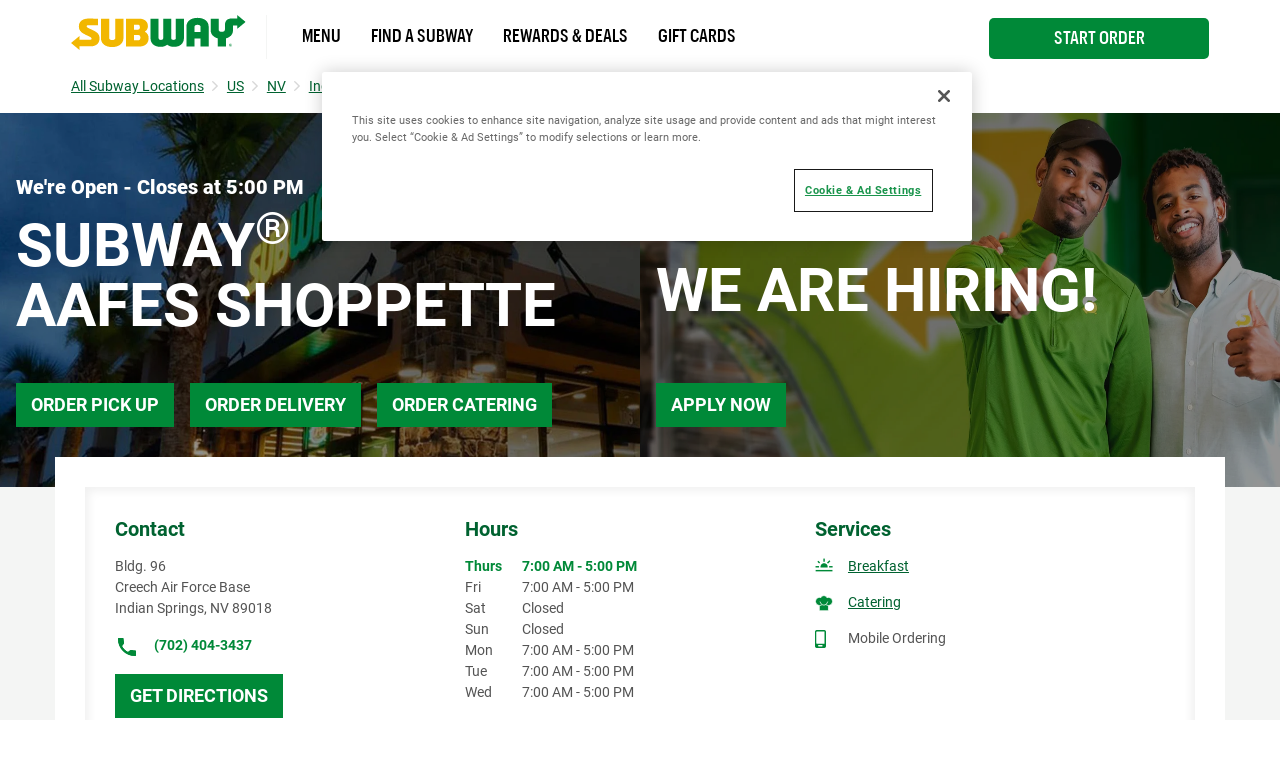

--- FILE ---
content_type: text/html; charset=utf-8
request_url: https://restaurants.subway.com/united-states/nv/indian-springs/bldg-96?utm_campaign=evergreen-2020&utm_content=48979&utm_medium=local&utm_source=yext-other&utm_term=acq&y_source=1_MTQ5MTUzOTAtNTgwLWxvY2F0aW9uLndlYnNpdGU%3D
body_size: 107714
content:
<!doctype html><html lang="en"><head><script src="//assets.adobedtm.com/041a2403188d/46b5b45d8f01/launch-d251aacf6731.min.js" async></script><meta http-equiv="Content-Type" content="text/html; charset=utf-8"/><meta http-equiv="X-UA-Compatible" content="IE=edge"><link rel="dns-prefetch" href="//www.yext-pixel.com"><link rel="dns-prefetch" href="//a.cdnmktg.com"><link rel="dns-prefetch" href="//a.mktgcdn.com"><link rel="dns-prefetch" href="//dynl.mktgcdn.com"><link rel="dns-prefetch" href="//dynm.mktgcdn.com"><link rel="dns-prefetch" href="//www.google-analytics.com"><meta name="viewport" content="width=device-width, initial-scale=1, maximum-scale=5"><meta name="format-detection" content="telephone=no"><meta name="msapplication-square70x70logo" content="../../../permanent-b0b701/assets/images/favicons/restaurants.subway.com/windows-tile-70x70.d692e42e.png"><meta name="msapplication-square150x150logo" content="../../../permanent-b0b701/assets/images/favicons/restaurants.subway.com/windows-tile-150x150.a606f48f.png"><meta name="msapplication-square310x310logo" content="../../../permanent-b0b701/assets/images/favicons/restaurants.subway.com/windows-tile-310x310.bfd0cf9d.png"><meta name="msapplication-TileImage" content="../../../permanent-b0b701/assets/images/favicons/restaurants.subway.com/windows-tile-144x144.4dcfbaf3.png"><link rel="apple-touch-icon-precomposed" sizes="152x152" href="../../../permanent-b0b701/assets/images/favicons/restaurants.subway.com/apple-touch-icon-152x152-precomposed.5d61f8fe.png"><link rel="apple-touch-icon-precomposed" sizes="120x120" href="../../../permanent-b0b701/assets/images/favicons/restaurants.subway.com/apple-touch-icon-120x120-precomposed.76a33439.png"><link rel="apple-touch-icon-precomposed" sizes="76x76" href="../../../permanent-b0b701/assets/images/favicons/restaurants.subway.com/apple-touch-icon-76x76-precomposed.1e87da93.png"><link rel="apple-touch-icon-precomposed" sizes="60x60" href="../../../permanent-b0b701/assets/images/favicons/restaurants.subway.com/apple-touch-icon-60x60-precomposed.e32477ed.png"><link rel="apple-touch-icon-precomposed" sizes="144x144" href="../../../permanent-b0b701/assets/images/favicons/restaurants.subway.com/apple-touch-icon-144x144-precomposed.a83c6e84.png"><link rel="apple-touch-icon-precomposed" sizes="114x114" href="../../../permanent-b0b701/assets/images/favicons/restaurants.subway.com/apple-touch-icon-114x114-precomposed.760aa346.png"><link rel="apple-touch-icon-precomposed" sizes="72x72" href="../../../permanent-b0b701/assets/images/favicons/restaurants.subway.com/apple-touch-icon-72x72-precomposed.09679db7.png"><link rel="apple-touch-icon" sizes="57x57" href="../../../permanent-b0b701/assets/images/favicons/restaurants.subway.com/apple-touch-icon.5e9e0c95.png"><meta name="mobile-web-app-capable" value="yes"><link rel="icon" sizes="192x192" href="../../../permanent-b0b701/assets/images/favicons/restaurants.subway.com/homescreen-192x192.f0d21583.png"><link rel="shortcut icon" href="../../../permanent-b0b701/assets/images/favicons/restaurants.subway.com/favicon.14d3870e.ico"><link rel="icon" type="image/png" sizes="64x64" href="../../../permanent-b0b701/assets/images/favicons/restaurants.subway.com/favicon.43224f64.png"><meta name="description" content="Discover better for you sub sandwiches at SUBWAY Bldg. 96 in Indian Springs NV. View our menu of sub sandwiches, see nutritional info, find restaurants, buy a franchise, apply for jobs, order catering and give us feedback on our sub sandwiches"><meta name="keywords" content=""><meta property="og:title" content="Subway® Restaurants - Sandwiches, Salads, Wraps & More | SUBWAY at Bldg. 96 Indian Springs NV"><meta property="og:description" content="Discover better for you sub sandwiches at SUBWAY Bldg. 96 in Indian Springs NV. View our menu of sub sandwiches, see nutritional info, find restaurants, buy a franchise, apply for jobs, order catering and give us feedback on our sub sandwiches"><meta property="og:image" content="https://dynl.mktgcdn.com/p/Y-V66ZsPfk0JipAIkjWVdcbMK5lEtl2mXuoIBY8xW-A/150x150.png"><meta property="og:type" content="website"><meta property="og:url" content="https://restaurants.subway.com/united-states/nv/indian-springs/bldg-96"><meta name="twitter:card" content="summary"><link rel="canonical" href="https://restaurants.subway.com/united-states/nv/indian-springs/bldg-96" /><title>Subway® Restaurants - Sandwiches, Salads, Wraps & More | SUBWAY at Bldg. 96 Indian Springs NV</title><script type="text/javascript">window.Yext = (function(Yext){Yext["BaseUrl"] = "../../../"; return Yext;})(window.Yext || {});</script><script type="text/javascript">window.Yext = (function(Yext){Yext["locale"] = "en"; return Yext;})(window.Yext || {});</script><script type="text/javascript">window.Yext = (function(Yext){Yext["country"] = "US"; return Yext;})(window.Yext || {});</script><script id="monitoring-data" type="text/data">{"isStaging":false,"siteDomain":"restaurants.subway.com","siteId":1910,"soyTemplateName":"locationEntity.layout"}</script><meta name="geo.position" content="36.59075724473407;-115.66139955848372"><meta name="geo.placename" content="Indian Springs,Nevada"><meta name="geo.region" content="United States-NV"><link rel="preconnect" href="https://api.mapbox.com"><link rel="preconnect" href="https://answersjs.netlify.com"><style id="main-c2dd1baf-css">@font-face{font-family:Roboto;src:url(../../../permanent-b0b701/assets/vendor/Roboto-Bold.e07df86c.ttf);font-weight:700;font-style:normal;font-display:swap}@font-face{font-family:Roboto;src:url(../../../permanent-b0b701/assets/vendor/Roboto-Medium.58aef543.ttf);font-weight:500;font-style:normal;font-display:swap}@font-face{font-family:Roboto;src:url(../../../permanent-b0b701/assets/vendor/Roboto-Regular.11eabca2.ttf);font-weight:400;font-style:normal;font-display:swap}@font-face{font-family:Roboto;src:url(../../../permanent-b0b701/assets/vendor/Roboto-Black.5ebb24ee.ttf);font-weight:900;font-style:normal;font-display:swap}@font-face{font-family:SubwaySansCond;src:url(../../../permanent-b0b701/assets/vendor/SubwaySansCond-Medium.1f41a37d.ttf);font-weight:400;font-style:normal;font-display:swap}@font-face{font-family:SubwaySansLCG;src:url(../../../permanent-b0b701/assets/vendor/SubwaySansLCG-Medium.dffd8c5c.ttf);font-weight:500;font-style:normal;font-display:swap}a,abbr,acronym,address,applet,article,aside,audio,b,big,blockquote,body,button,canvas,caption,center,cite,code,dd,del,details,dfn,div,dl,dt,em,embed,fieldset,figcaption,figure,footer,form,h1,h2,h3,h4,h5,h6,header,hgroup,html,i,iframe,img,input,ins,kbd,label,legend,li,mark,menu,nav,object,ol,output,p,pre,q,ruby,s,samp,section,small,span,strike,strong,sub,summary,sup,table,tbody,td,tfoot,th,thead,time,tr,tt,u,ul,var,video{border:0;border-radius:0;color:inherit;font:inherit;font-size:100%;margin:0;padding:0;vertical-align:baseline;text-decoration:none}article,aside,details,figcaption,figure,footer,header,hgroup,menu,nav,section{display:block}body{-webkit-font-smoothing:antialiased;-moz-osx-font-smoothing:grayscale;line-height:normal;font-family:Roboto,Arial,sans-serif;font-weight:400;display:-webkit-box;display:-ms-flexbox;display:flex;-webkit-box-orient:vertical;-webkit-box-direction:normal;-ms-flex-direction:column;flex-direction:column;width:100%;min-height:100%;-webkit-box-flex:1;-ms-flex-positive:1;flex-grow:1}ol,ul{list-style:none}blockquote,q{quotes:none}blockquote:after,blockquote:before,q:after,q:before{content:"";content:none}table{border-collapse:collapse;border-spacing:0}*,:after,:before{-webkit-box-sizing:border-box;box-sizing:border-box}*{word-wrap:break-word;overflow-wrap:break-word}html{-webkit-text-size-adjust:100%;min-height:100%;display:-webkit-box;display:-ms-flexbox;display:flex}img,svg{max-width:100%;max-height:100%}button,textarea{-webkit-appearance:none;-moz-appearance:none;appearance:none}abbr,abbr[title]{text-decoration:none;border-bottom:none}button{background:none;cursor:pointer}sup{font-size:75%;line-height:0;position:relative;vertical-align:baseline;top:-.5em;display:inline-block;text-decoration:none}.Heading--lead{font-size:2.5rem;line-height:1;font-weight:700;color:#545454}@media (min-width:62rem){.Heading--lead{font-size:3.75rem;line-height:3.75rem}}.Heading--major{font-size:1.875rem;line-height:1;font-weight:700;color:#006230}@media (min-width:62rem){.Heading--major{font-size:3.125rem;line-height:3.125rem}}.Heading--minor{font-size:1.5rem;line-height:1.17;font-weight:700;color:#008938}@media (min-width:62rem){.Heading--minor{font-size:1.875rem;line-height:1.875rem}}.Heading--sub{font-size:1.25rem;line-height:1.2}.Heading--sub,.Link{font-weight:700;color:#006230}.Link{font-size:.875rem;line-height:1}.Link:after{border-bottom:.0625rem solid #006230;content:"";display:block;height:auto;margin:.125rem 0 0;position:static;-webkit-transform:scaleX(0);transform:scaleX(0);-webkit-transition:.3s;transition:.3s;width:auto}.Link:hover:after{-webkit-transform:scaleX(1);transform:scaleX(1)}.Link--small{font-size:.8125rem;line-height:1.46;color:#777}.Link--large{font-size:1.125rem;line-height:1.44;color:#006230;font-weight:700}.Link--large:hover{color:#008938}.Link--bright{font-size:1rem;line-height:1.44;font-weight:500;text-transform:uppercase;color:#008938}.Link--bright:hover{color:#006230}.Link--copy{font-size:.8125rem;line-height:1.54;color:#545454;text-transform:uppercase}.Link--copy:hover,.Link--phone{color:#006230}.Link--phone{font-size:.875rem;line-height:1.57;text-decoration:underline}.Link--phone:hover{text-decoration:none}.Link--underline{text-decoration:underline}.Link--black{font-size:1.125rem;line-height:1.33;color:#000}.Link--black:after{border-bottom:.0625rem solid #000;content:"";display:block;height:auto;margin:.125rem 0 0;position:static;-webkit-transform:scaleX(0);transform:scaleX(0);-webkit-transition:.3s;transition:.3s;width:auto}.Link--black:hover:after{-webkit-transform:scaleX(1);transform:scaleX(1)}.Button{font-size:1.125rem;line-height:1;padding:.8125rem .9375rem;color:#fff;text-transform:uppercase;background-color:#008938;font-weight:700;display:-webkit-box;display:-ms-flexbox;display:flex;-webkit-box-pack:center;-ms-flex-pack:center;justify-content:center;-webkit-box-align:center;-ms-flex-align:center;align-items:center;text-align:center}.Button:active,.Button:focus,.Button:hover{background-color:#006230}.Button--inverse{font-size:1.125rem;line-height:1;padding:.8125rem .9375rem;color:#fff;text-transform:uppercase;background-color:#008938;font-weight:700;display:-webkit-box;display:-ms-flexbox;display:flex;-webkit-box-pack:center;-ms-flex-pack:center;justify-content:center;-webkit-box-align:center;-ms-flex-align:center;align-items:center;text-align:center}.Button--inverse,.Button--inverse:active,.Button--inverse:focus,.Button--inverse:hover{background-color:#006230}.Button--inverse:active,.Button--inverse:focus,.Button--inverse:hover,.Button--secondary{background-color:#008938}.Button--secondary{font-size:1.125rem;line-height:1;padding:.8125rem .9375rem;color:#fff;text-transform:uppercase;font-weight:700;display:-webkit-box;display:-ms-flexbox;display:flex;-webkit-box-pack:center;-ms-flex-pack:center;justify-content:center;-webkit-box-align:center;-ms-flex-align:center;align-items:center;text-align:center;background-color:#fff;color:#008938}.Button--secondary:active,.Button--secondary:focus,.Button--secondary:hover{background-color:#006230;background-color:#d3d3d3}.Text{font-size:1rem;line-height:1.5;color:#545454}.Text--small{font-size:.875rem;line-height:1.57}.Text--large{font-size:1.25rem;line-height:1.4;color:#545454}.Text--burger{font-size:1.125rem;line-height:1;color:#777;font-weight:700}.Text--header{font-size:.8125rem;line-height:1}.Text--verySmall{font-size:.75rem;line-height:1}.Text--bold{font-weight:700}.Text--light{font-weight:300}.Text--semibold{font-weight:600}.Teaser--nonLocator{background-color:#8bcd32;width:100%;display:-webkit-box;display:-ms-flexbox;display:flex;-webkit-box-pack:end;-ms-flex-pack:end;justify-content:flex-end}@media (max-width:61.9375rem){.Teaser--nonLocator{margin-bottom:1.5625rem}}@media (min-width:62rem){.Teaser--nonLocator{max-width:25%;width:15.3125rem}}@media (min-width:62rem){.Teaser--nonLocator:not(:last-child){margin-right:1.875rem}}.Teaser--nonLocator .Teaser-innerWrapper{background-color:#fff;width:calc(100% - .3125rem);height:100%;position:relative;bottom:.3125rem;padding:.9375rem;text-align:left}@media (min-width:48rem){.Teaser--nonLocator .Teaser-innerWrapper{width:calc(100% - .625rem);padding:1.875rem;bottom:.625rem}}.Teaser--nonLocator .Teaser-title{font-size:1rem;line-height:1.44;font-weight:500;text-transform:uppercase;color:#008938;text-decoration:underline;text-transform:capitalize;font-weight:700;margin-bottom:.3125rem;display:block}.Teaser--nonLocator .Teaser-title:hover{color:#006230}.Teaser--nonLocator .c-hours-today{font-size:.875rem;font-weight:700;margin-bottom:.3125rem}.Teaser--locator.Teaser--ace{position:relative}.Teaser--locator.Teaser--ace .Teaser-title{font-size:1.25rem;line-height:1.2;color:#008938;text-decoration:underline;margin-bottom:.9375rem;max-width:80%}.Teaser--locator.Teaser--ace .Teaser-title:hover{text-decoration:none}.Teaser--locator.Teaser--ace .Teaser-open{margin-bottom:.5rem}@media (max-width:47.9375rem){.Teaser--locator.Teaser--ace .Teaser-linksRow{-webkit-box-orient:horizontal;-webkit-box-direction:normal;-ms-flex-direction:row;flex-direction:row;margin-top:.625rem}}@media (min-width:48rem){.Teaser--locator.Teaser--ace .Teaser-linksRow{position:absolute;top:0;right:0}}.Teaser--locator.Teaser--ace .c-AddressRow:not(:first-child),.Teaser--locator.Teaser--ace .Teaser-links{display:none}.ResultList-item{padding:1rem;border:.0625rem solid #f4f5f4}@media (min-width:62rem){.ResultList-item.is-hovered,.ResultList-item:hover{background-color:#f7f7f7}}@media (min-width:62rem){.ResultList-item.is-selected{border-color:#006230;border-width:.125rem}}@media (min-width:62rem){.ResultList-item--ordered{counter-increment:resultCount;position:relative;padding-left:4rem}.ResultList-item--ordered:before{font-size:1.25rem;line-height:1.2;content:counter(resultCount,decimal);position:absolute;left:.9375rem;color:#008938}}.Header{z-index:99;position:-webkit-sticky;position:sticky;top:0;background-color:hsla(0,0%,100%,.95)}.Header-topRow{background-color:#f4f5f4;padding-top:.625rem;padding-bottom:.625rem}@media (max-width:61.9375rem){.Header-topRow{position:relative;z-index:6}}@media (min-width:62rem){.Header-topRow--USCA{display:none}}.Header-bottomRow,.Header-topRowContent{display:-webkit-box;display:-ms-flexbox;display:flex;-webkit-box-pack:center;-ms-flex-pack:center;justify-content:center}@media (min-width:62rem){.Header-bottomRow,.Header-topRowContent{-webkit-box-pack:justify;-ms-flex-pack:justify;justify-content:space-between}.Header-bottomRow--USCA,.Header-topRowContent--USCA{-webkit-box-pack:start;-ms-flex-pack:start;justify-content:flex-start}}.Header-bottomRow{padding-top:.9375rem;padding-bottom:.9375rem}@media (max-width:61.9375rem){.Header-bottomRow{display:none}}.Header-bottomRow--USCA,.Header-topRowContent{position:relative}@media (max-width:61.9375rem){.Header-topRowContent{margin-left:0;margin-right:0;padding-left:1.25rem;padding-right:1.25rem}}@media (min-width:62rem){.Header-topRowContent{margin-left:auto;margin-right:auto;padding-left:1rem;padding-right:1rem;width:100%}}@media (min-width:62rem) and (min-width:48rem){.Header-topRowContent{width:48rem;padding-left:1rem;padding-right:1rem}}@media (min-width:62rem) and (min-width:62rem){.Header-topRowContent{width:62rem;padding-left:1rem;padding-right:1rem}}@media (min-width:62rem) and (min-width:75rem){.Header-topRowContent{width:73.125rem;padding-left:1rem;padding-right:1rem}}.Header-bottomLinksWrapper{display:-webkit-box;display:-ms-flexbox;display:flex;-webkit-box-align:center;-ms-flex-align:center;align-items:center}@media (max-width:61.9375rem){.Header-bottomLinksWrapper{display:none}}.Header-bottomLinksWrapper--USCA{padding-left:1.25rem;border-left:.0625rem solid #f4f5f4;font-family:SubwaySansCond;font-weight:400;max-width:45rem}@media (min-width:62rem) and (max-width:74.9375rem){.Header-bottomLinksWrapper--USCA{max-width:35rem}}.Header-mobileLinksWrapper{display:-webkit-box;display:-ms-flexbox;display:flex;-webkit-box-orient:vertical;-webkit-box-direction:normal;-ms-flex-direction:column;flex-direction:column;font-family:SubwaySansCond;font-weight:400;height:calc(100% - 3.5rem)}@media (min-width:62rem){.Header-mobileLinksWrapper{display:none}}.Header-mobileLinkUSCA{padding:1.25rem;text-transform:uppercase;border-bottom:.0625rem solid #eaeaea}.Header-mobileLinkUSCA:after{border-bottom:none}.Header-mobileLinkUSCA:last-child{padding-top:.9375rem;padding-bottom:.9375rem;font-size:1.125rem;margin-top:auto}.Header-contrast{color:#777;text-transform:uppercase}.Header-lang{color:#545454;text-transform:uppercase;margin-right:.625rem}.Header-lang:after{border-bottom:.09375rem solid #006230;border-left:.09375rem solid #006230;content:"";display:inline-block;height:.375rem;margin-left:.375rem;position:relative;top:-.1875rem;-webkit-transform:rotate(-45deg);transform:rotate(-45deg);-webkit-transition:-webkit-transform .3s ease;transition:-webkit-transform .3s ease;transition:transform .3s ease;transition:transform .3s ease,-webkit-transform .3s ease;width:.375rem}.Header-lang--expanded:after{-webkit-transform:rotate(135deg);transform:rotate(135deg);top:0}.Header-langSelector{display:none;position:absolute;background-color:#f4f5f4;padding:.9375rem;z-index:3}.Header-langSelector--expanded{display:block}.Header-langSelector--long{max-height:50vh;overflow-y:scroll;-webkit-box-shadow:inset 0 -.625rem .625rem -.625rem rgba(0,0,0,.12);box-shadow:inset 0 -.625rem .625rem -.625rem rgba(0,0,0,.12)}@media (max-width:61.9375rem){.Header-col{position:absolute;left:1.25rem}}@media (max-width:61.9375rem){.Header-col .Header-lang{display:none}}.Header-langOption{display:block;padding-top:.8125rem;padding-bottom:.625rem;padding-left:1.6875rem;position:relative;text-transform:uppercase}.Header-langOption:hover{color:#00572d}.Header-langOption:not(:last-child){border-bottom:.0625rem solid #777}.Header-langOption:first-child:before{border-bottom:.09375rem solid #006230;border-left:.09375rem solid #006230;content:"";display:block;height:.3125rem;left:.5rem;position:absolute;top:50%;-webkit-transform:rotate(-55deg) translateY(-50%);transform:rotate(-55deg) translateY(-50%);width:.6875rem}.Header-langOption:last-child:before{content:"";display:inline-block;background-image:url(../../../permanent-b0b701/assets/images/flag_USA.3da5e703.png);position:absolute;left:0;width:1.25rem;height:1.25rem;bottom:.625rem}.Header-icon{color:#006230;width:1.4375rem;height:1.75rem}@media (min-width:62rem){.Header-icon{width:.8125rem;height:.8125rem;margin-right:.3125rem}}@media (max-width:61.9375rem){.Header-logoLink{display:none}}@media (min-width:62rem){.Header-logoLink--mobile{display:none}}.Header-logoLink--USCA{padding-right:1.25rem}.Header-logo{height:2.1875rem}@media (max-width:61.9375rem){.Header-logo{width:9.0625rem;height:1.8125rem}}@media (min-width:62rem){.Header-logo--mobile{display:none}}.Header-contrast{position:relative;padding-left:.625rem}.Header-contrast:before{background-color:#777;content:"";display:block;height:.6875rem;left:0;position:absolute;top:50%;-webkit-transform:translateY(-50%);transform:translateY(-50%);width:.0625rem}.Header-topLink{position:relative}.Header-topLink:not(:last-child){padding-right:.9375rem}@media (max-width:61.9375rem){.Header-topLink:not(:last-child){display:none}}.Header-topLink:not(:last-child):after{border-left:.0625rem solid #777;content:"";display:block;height:.6875rem;position:absolute;right:0;top:50%;-webkit-transform:translateY(-50%);transform:translateY(-50%);width:.0625rem}.Header-topLink:not(:first-child){padding-left:.9375rem}.Header-bottomLink{padding:.625rem .9375rem .5rem;text-transform:uppercase}.Header-button{font-size:.875rem;line-height:1.5;font-weight:500;margin-left:.9375rem;padding:.4375rem .875rem;min-height:2.1875rem}@media (min-width:62rem){.Header-button{display:-webkit-box;display:-ms-flexbox;display:flex;-webkit-box-pack:center;-ms-flex-pack:center;justify-content:center}.Header-button--USCA{position:absolute;top:1.125rem;right:1rem;border-radius:.3125rem;width:13.75rem;font-size:1.125rem}}.Header-slider{background-color:#fff;border:.0625rem solid #006230;border-radius:.625rem;display:inline-block;height:1.125rem;margin:-.125rem 0 0 .3125rem;position:relative;vertical-align:top;width:2rem}.Header-slider:before{background-color:#006230;border-radius:50%;content:"";display:block;height:.6875rem;left:.1875rem;position:absolute;top:50%;-webkit-transform:translateY(-50%);transform:translateY(-50%);-webkit-transition:.3s;transition:.3s;width:.6875rem}.Header-quickLinksWrapper{display:-webkit-box;display:-ms-flexbox;display:flex}@media (min-width:62rem){.Header-quickLinksWrapper,.Header-toggleIcon{display:none}}.Header-quickLink{position:relative}.Header-quickLink:not(:first-child){padding-left:1.25rem}.Header-quickLink:not(:last-child):after{background-color:#006230;content:"";display:inline-block;height:1.1875rem;vertical-align:text-bottom;width:.0625rem;margin-left:1.25rem}.Header-line{display:block;width:1.5625rem;height:.1875rem;background-color:#006230;margin:.3125rem 0;-webkit-transition:.4s;transition:.4s}@media (max-width:61.9375rem){.Header-linkText{display:none}}@media (max-width:61.9375rem){.Header-content{height:0;position:absolute;top:4.125rem;left:0;right:0;width:100%;background-color:#fff;overflow:hidden;z-index:5}}@media (min-width:62rem){.Header-content{display:none}}.Header-content .Header-contrast{display:inline;font-size:1.125rem;line-height:1;color:#777;font-weight:700}.Header-content .Header-contrast:before{content:none}.Header-content .Header-slider{height:1.5625rem;width:2.8125rem;border-radius:.875rem}.Header-content .Header-slider:before{height:1rem;width:1rem}@media (max-width:61.9375rem){.Header-overlay{position:fixed;top:0;bottom:0;right:0;left:0;display:none;height:100%;width:100%;background-color:#fff;opacity:0;z-index:4}}.Header-switcherWrapper{margin-left:1.25rem;margin-right:1.25rem;position:relative}.Header-buttonWrapper,.Header-switcherWrapper{display:-webkit-box;display:-ms-flexbox;display:flex;-webkit-box-pack:center;-ms-flex-pack:center;justify-content:center}.Header-buttonWrapper{margin-top:1.25rem;margin-bottom:3.125rem}.Header-mobileLink{display:-webkit-box;display:-ms-flexbox;display:flex;-ms-flex-wrap:wrap;flex-wrap:wrap;font-weight:400}.Header-mobileLink:before{content:"";width:100%;display:inline-block;height:3rem;background-repeat:no-repeat;background-position:50%;margin-bottom:1.5rem}.Header-mobileLink:first-child:before{background-image:url(../../../permanent-b0b701/assets/images/cart.1ae288ee.png)}.Header-mobileLink:last-child:before{background-image:url(../../../permanent-b0b701/assets/images/shop.b938ebb5.svg)}.Header-linksWrapper,.Header-smallLinksWrapper{display:-webkit-box;display:-ms-flexbox;display:flex;-ms-flex-wrap:wrap;flex-wrap:wrap;width:80%;margin-left:auto;margin-right:auto}.Header-linksWrapper{margin-bottom:3.125rem}.Header-mobileBottomLink{display:inline-block;width:100%;font-size:1.5rem;font-weight:500;padding-top:1.25rem;padding-bottom:1.25rem;border-bottom:.0625rem solid #006230;position:relative}.Header-mobileBottomLink:last-child{display:none}.Header-mobileBottomLink:after{border-bottom:.125rem solid #006230;border-left:.125rem solid #006230;content:"";display:block;height:1.0625rem;position:absolute;right:.25rem;top:50%;-webkit-transform:translateY(-50%) rotate(225deg);transform:translateY(-50%) rotate(225deg);width:1.0625rem}.Header-mobileOnlyLink{width:100%;padding-top:.5rem;padding-bottom:.5rem}.Header.isOpen{position:relative;overflow-y:auto;height:100vh}.Header.isOpen .Header-content{padding:1.25rem;position:relative;top:0}.Header.isOpen .Header-button{margin-left:0;margin-bottom:30%}.Header.isOpen .Header-bottomRow{display:none}.Header.isOpen .Header-line:nth-child(2){-webkit-transform:rotate(-45deg) translate(-.375rem,.375rem);transform:rotate(-45deg) translate(-.375rem,.375rem)}.Header.isOpen .Header-line:nth-child(3){opacity:0}.Header.isOpen .Header-line:last-child{-webkit-transform:rotate(45deg) translate(-.3125rem,-.375rem);transform:rotate(45deg) translate(-.3125rem,-.375rem)}@media (min-width:48rem){.Main{display:-webkit-box;display:-ms-flexbox;display:flex;-ms-flex-wrap:wrap;flex-wrap:wrap;-webkit-box-orient:vertical;-webkit-box-direction:normal;-ms-flex-direction:column;flex-direction:column;-webkit-box-flex:1;-ms-flex-positive:1;flex-grow:1;-ms-flex-negative:0;flex-shrink:0}.Main-breadCrumbs{-webkit-box-ordinal-group:-98;-ms-flex-order:-99;order:-99}}@media (min-width:62rem){.Main-content{background-color:#f4f5f4}}.Main-breadcrumbs--desktop{margin-bottom:.9375rem}@media (max-width:61.9375rem){.Main-breadcrumbs--desktop{display:none}}@media (min-width:62rem){.Main-breadcrumbs--mobile{display:none}}.Footer{font-size:.8125rem;line-height:1.54;-ms-flex-negative:0;flex-shrink:0;position:relative;padding:1.875rem .9375rem;background-color:#f4f5f4;text-align:center}@media (max-width:61.9375rem){.Footer{border-top:.0625rem solid #d3d3d3}}@media (min-width:62rem){.Footer{padding:1.875rem 9.375rem}}.Footer-link{display:block;color:#006230;font-size:1.0625rem;margin-bottom:1.25rem}@media (min-width:62rem){.Footer-link{font-size:.875rem;margin-bottom:.1875rem}}.Footer-logo{width:6.25rem;height:1.25rem}.Footer-topRow{display:-webkit-box;display:-ms-flexbox;display:flex;-webkit-box-pack:center;-ms-flex-pack:center;justify-content:center;-webkit-box-align:center;-ms-flex-align:center;align-items:center;-ms-flex-wrap:wrap;flex-wrap:wrap}@media (min-width:62rem){.Footer-topRow{margin-bottom:.9375rem}}@media (min-width:62rem){.Footer-foreignSocials{margin-left:10.9375rem}}.Footer-foreignSocialIcon{margin-left:1.25rem}@media (min-width:62rem){.Footer-middleRow{display:-webkit-box;display:-ms-flexbox;display:flex;-webkit-box-align:center;-ms-flex-align:center;align-items:center;-webkit-box-pack:center;-ms-flex-pack:center;justify-content:center;margin-bottom:.9375rem}}.Footer-disclaimerList{position:relative;width:100%}.Footer-disclaimerItem{position:absolute;display:block;width:100%;top:0;opacity:0;pointer-events:none}.Footer-disclaimerItem.is-active{position:relative;opacity:1;pointer-events:all}.Footer-disclaimerItem.is-in{-webkit-transition:opacity .4s ease-in-out .1s;transition:opacity .4s ease-in-out .1s}.Footer-disclaimerItem.is-out{-webkit-transition:opacity .4s ease-in-out;transition:opacity .4s ease-in-out}.Footer-linksWrapper{position:relative}@media (max-width:61.9375rem){.Footer-linksWrapper{width:100%;display:-webkit-box;display:-ms-flexbox;display:flex;-ms-flex-wrap:wrap;flex-wrap:wrap;-webkit-box-pack:center;-ms-flex-pack:center;justify-content:center}}@media (min-width:48rem) and (max-width:61.9375rem){.Footer-linksWrapper{width:50%}}@media (min-width:62rem){.Footer-linksWrapper{display:-webkit-box;display:-ms-flexbox;display:flex;margin-left:.25rem;margin-right:.25rem}}@media (max-width:61.9375rem){.Footer-copyText{text-align:center;margin-bottom:1.25rem}}@media (min-width:62rem){.Footer-copyText{margin-right:1.25rem}}@media (max-width:61.9375rem){.Footer-legal{margin-top:1.25rem}}.Footer-copyLink:not(:last-child):after{content:"|";margin-left:.25rem;position:relative;bottom:.0625rem}.Footer-copyLink:not(:first-child){margin-left:.25rem}@media (max-width:61.9375rem){.Footer-copyLink{display:inline-block;margin-bottom:1.25rem}}.Footer-cookieLink{font-size:.875rem;line-height:1.69;color:#006230;text-decoration:underline;font-size:.8125rem;line-height:1.54;display:inline-block;margin-bottom:1.25rem}.Footer-cookieLink:hover{text-decoration:none}@media (max-width:47.9375rem){.Footer-cookieLink{width:100%;text-align:center}}@media (min-width:48rem){.Footer-cookieLink{margin-bottom:.625rem}}.FooterRedesign{font-family:SubwaySansLCG}.FooterRedesign-wrapper{border-top:.0625rem solid #eaeaea}.FooterRedesign-logo{width:10.625rem;height:2.125rem;margin-top:3.75rem;margin-bottom:3.3125rem}.FooterRedesign-topRow{display:-webkit-box;display:-ms-flexbox;display:flex;-webkit-box-orient:vertical;-webkit-box-direction:normal;-ms-flex-direction:column;flex-direction:column;margin-bottom:1.25rem}@media (min-width:62rem){.FooterRedesign-topRow{-webkit-box-orient:horizontal;-webkit-box-direction:normal;-ms-flex-direction:row;flex-direction:row}}.FooterRedesign-careers,.FooterRedesign-info{width:100%}@media (min-width:62rem){.FooterRedesign-careers,.FooterRedesign-info{width:50%}}.FooterRedesign-careers{margin-top:2.5rem}@media (min-width:62rem){.FooterRedesign-careers{margin-top:0}}.FooterRedesign-careers1,.FooterRedesign-careers2,.FooterRedesign-info1,.FooterRedesign-info2{width:50%}@media (min-width:48rem){.FooterRedesign-careers1,.FooterRedesign-careers2{width:100%}}.FooterRedesign-careersLinks,.FooterRedesign-otherLinks{width:100%}@media (min-width:48rem){.FooterRedesign-careersLinks,.FooterRedesign-otherLinks{width:50%}}.FooterRedesign-otherLinks{display:-webkit-box;display:-ms-flexbox;display:flex;-webkit-box-orient:vertical;-webkit-box-direction:normal;-ms-flex-direction:column;flex-direction:column}.FooterRedesign-careersLinks,.FooterRedesign-infoLinks{display:-webkit-box;display:-ms-flexbox;display:flex;-webkit-box-orient:horizontal;-webkit-box-direction:normal;-ms-flex-direction:row;flex-direction:row}.FooterRedesign-careersLinks{margin-bottom:2.5rem}@media (min-width:48rem){.FooterRedesign-careersLinks{-webkit-box-orient:vertical;-webkit-box-direction:normal;-ms-flex-direction:column;flex-direction:column;margin-bottom:0}}.FooterRedesign-careerSectionLinks{display:-webkit-box;display:-ms-flexbox;display:flex;-webkit-box-orient:vertical;-webkit-box-direction:normal;-ms-flex-direction:column;flex-direction:column}@media (min-width:48rem){.FooterRedesign-careerSectionLinks{-webkit-box-orient:horizontal;-webkit-box-direction:normal;-ms-flex-direction:row;flex-direction:row}}@media (max-width:61.9375rem){.FooterRedesign-break{-ms-flex-preferred-size:100%;flex-basis:100%;width:0}}.FooterRedesign-bottomLinks1,.FooterRedesign-bottomLinks2{display:-webkit-box;display:-ms-flexbox;display:flex;-webkit-box-orient:vertical;-webkit-box-direction:normal;-ms-flex-direction:column;flex-direction:column;width:50%}@media (min-width:48rem){.FooterRedesign-bottomLinks1,.FooterRedesign-bottomLinks2{-webkit-box-orient:horizontal;-webkit-box-direction:normal;-ms-flex-direction:row;flex-direction:row;width:auto}}.FooterRedesign-bottomLinks{display:-webkit-box;display:-ms-flexbox;display:flex;-webkit-box-orient:horizontal;-webkit-box-direction:normal;-ms-flex-direction:row;flex-direction:row}@media (max-width:61.9375rem){.FooterRedesign-bottomLinks{-ms-flex-wrap:wrap;flex-wrap:wrap}}.FooterRedesign-bottomLinks2 .FooterRedesign-bottomLink{font-size:.75rem;line-height:1.58;color:#000;font-weight:400;margin-bottom:.625rem}.FooterRedesign-bottomLinks2 .FooterRedesign-bottomLink:hover{color:#006230}@media (min-width:48rem){.FooterRedesign-bottomLinks2 .FooterRedesign-bottomLink{margin-left:.625rem}.FooterRedesign-bottomLinks2 .FooterRedesign-bottomLink:not(:last-child):after{margin-left:.625rem;content:"|"}}.FooterRedesign-bottomLinks1 .FooterRedesign-bottomLink{font-size:.75rem;line-height:1.58;color:#000;font-weight:400;margin-bottom:.625rem}.FooterRedesign-bottomLinks1 .FooterRedesign-bottomLink:hover{color:#006230}@media (min-width:48rem){.FooterRedesign-bottomLinks1 .FooterRedesign-bottomLink:not(:first-child){margin-left:.625rem}.FooterRedesign-bottomLinks1 .FooterRedesign-bottomLink:after{margin-left:.625rem;content:"|"}}.FooterRedesign-careers1,.FooterRedesign-careers2,.FooterRedesign-info1,.FooterRedesign-info2{display:-webkit-box;display:-ms-flexbox;display:flex;-webkit-box-orient:vertical;-webkit-box-direction:normal;-ms-flex-direction:column;flex-direction:column}.FooterRedesign-careersTitle,.FooterRedesign-infoTitle{color:#000;font-weight:500;margin-bottom:2.5rem;font-size:1.5rem;line-height:1.38}.FooterRedesign-topLink{font-size:.875rem;line-height:1.29;font-weight:500;margin-bottom:1.25rem;color:#000}.FooterRedesign-topLink:hover{color:#006230}.FooterRedesign-bottomWrapper{padding-top:2.5rem;border-top:.0625rem solid #eaeaea}.FooterRedesign-copyText{font-size:.75rem;line-height:1.58;margin-top:1.25rem;margin-bottom:3.75rem}.FooterRedesign-social{margin-left:auto;margin-top:auto}.FooterRedesign-social :not(:first-child){margin-left:1.25rem}@media (max-width:47.9375rem){.FooterRedesign-social{margin-top:1.25rem;margin-left:0}}.FooterRedesign-socialIcon{height:1.5rem;width:1.5rem}.FooterRedesign .Header-languagePrefix{text-transform:capitalize}.FooterRedesign .Text--bold{color:#000;font-weight:500}.FooterRedesign-country,.FooterRedesign-feed{font-size:.875rem;line-height:1.29;color:#000;font-weight:500}.FooterRedesign-countryIcon{width:1.125rem;height:.9375rem;margin-right:.9375rem}.FooterRedesign-feedIcon{width:.75rem;height:.9375rem;margin-right:.9375rem}.FooterRedesign-country,.FooterRedesign-feed,.FooterRedesign-lang{margin-bottom:1.25rem}.FooterRedesign-lang{height:1.125rem;font-size:.875rem;line-height:1.29}.sr-only{position:absolute;width:.0625rem;height:.0625rem;margin:-.0625rem;padding:0;overflow:hidden;clip:rect(0,0,0,0);border:0;white-space:nowrap}.sr-only-focusable:active,.sr-only-focusable:focus{position:static;width:auto;height:auto;margin:0;overflow:visible;clip:auto}.xYextDebug{--settings-accent:$analytics-debugger-settings-accent;--settings-text:$analytics-debugger-settings-text;--tooltip-background:$analytics-debugger-tooltip-background;--tooltip-text:$analytics-debugger-tooltip-text;--scope-background:$analytics-debugger-scope-background;--scope-text:$analytics-debugger-scope-text}.xYextDebug a:not(.no-tooltip),.xYextDebug button:not(.no-tooltip),.xYextDebug input:not(.no-tooltip){outline:.0625rem dashed #00f}.xYextDebug [data-ya-track]{outline:.0625rem solid #00f}.xYextDebug [data-ya-scope]{outline:.0625rem dashed green}.xYextDebug .Highlight{-webkit-animation-name:pulse;animation-name:pulse;-webkit-animation-duration:2s;animation-duration:2s;-webkit-animation-iteration-count:infinite;animation-iteration-count:infinite;outline:.125rem dashed #000;padding:.5rem 1rem}.xYextDebug .Tooltip{background:var(--tooltip-background);color:var(--tooltip-text);position:absolute;padding:.3125rem .625rem;border-radius:.25rem;-webkit-transition:all .3s ease-out;transition:all .3s ease-out;font-size:.75rem;z-index:99998}img[src*="www.yext-pixel.com"]{position:absolute}@-webkit-keyframes pulse{0%{background:transparent}50%{background:rgba(0,0,0,.15)}to{background:transparent}}@keyframes pulse{0%{background:transparent}50%{background:rgba(0,0,0,.15)}to{background:transparent}}.Analytics{position:fixed;height:80%;top:10%;bottom:10%;right:-15.625rem;-webkit-transition:right .3s ease-out;transition:right .3s ease-out;width:21.875rem;color:var(--settings-text);display:-webkit-box!important;display:-ms-flexbox!important;display:flex!important;z-index:99999}.Analytics.show{right:0}.Analytics-toggles{width:6.25rem;border-top-left-radius:.25rem;border-bottom-left-radius:.25rem;background:rgba(0,0,0,.75);margin:auto;display:-webkit-box;display:-ms-flexbox;display:flex;-webkit-box-orient:vertical;-webkit-box-direction:normal;-ms-flex-direction:column;flex-direction:column;border-right:.0625rem solid #fff}.Analytics-toggles--item{outline:none;text-align:center;padding:.625rem}.Analytics-toggles--item:not(:last-child){border-bottom:.0625rem solid #fff}.Analytics-toggles--item:hover{cursor:pointer}.Analytics-toggles--item.active,.Analytics-toggles--item:hover{background:var(--settings-accent)}.Analytics-toggles--item.active:first-child,.Analytics-toggles--item:hover:first-child{border-top-left-radius:.25rem}.Analytics-tabs,.Analytics-toggles--item.active:last-child,.Analytics-toggles--item:hover:last-child{border-bottom-left-radius:.25rem}.Analytics-tabs{width:15.625rem;border-top-left-radius:.25rem;background:rgba(0,0,0,.75)}.Analytics-tabs--footerToggle{min-height:2.875rem;width:100%;text-align:left;padding:.625rem 1.25rem;border-top:.0625rem solid #fff;border-bottom-left-radius:.25rem;outline:none}.Analytics-tabs--footerToggle:not(.active):hover{background:hsla(0,0%,100%,.3)}.Analytics-tabs--footerToggle:hover{cursor:pointer}.Analytics-tabs--footerToggle.active,.Analytics-tabs--title{background:var(--settings-accent)}.Analytics-tabs--title{color:var(--settings-text);padding:1.25rem;border-bottom:.0625rem solid #fff;border-top-left-radius:.25rem}.Analytics-tabs--search{outline:none;background:transparent;padding:.625rem 1.25rem;border-bottom:.0625rem solid #fff;width:100%}.Analytics-tabs--item{display:none}.Analytics-tabs--item.active{display:-webkit-box;display:-ms-flexbox;display:flex;-webkit-box-orient:vertical;-webkit-box-direction:normal;-ms-flex-direction:column;flex-direction:column;height:100%}.Analytics-list{overflow-y:scroll;-webkit-box-flex:1;-ms-flex-positive:1;flex-grow:1}.Analytics-list--item{display:-webkit-box;display:-ms-flexbox;display:flex;-ms-flex-wrap:wrap;flex-wrap:wrap;-webkit-box-pack:justify;-ms-flex-pack:justify;justify-content:space-between;-webkit-box-align:center;-ms-flex-align:center;align-items:center}.Analytics-list--item:not(:last-child),.Settings-input{border-bottom:.0625rem solid #fff}.Settings-input{display:none;outline:none;width:100%;margin-bottom:.625rem;margin-left:1.25rem;margin-right:1.25rem;background:transparent}.edit .Settings-input{display:block}.Settings-toggle{display:-webkit-box;display:-ms-flexbox;display:flex;-webkit-box-pack:justify;-ms-flex-pack:justify;justify-content:space-between;outline:none;-webkit-box-align:center;-ms-flex-align:center;align-items:center;width:100%;padding:.625rem 1.25rem}.Settings-toggle:hover{background:hsla(0,0%,100%,.3);cursor:pointer}.Settings-accent,.Settings-sbc,.Settings-stc,.Settings-tbc,.Settings-text,.Settings-ttc{height:.875rem;width:.875rem;border:.0625rem solid #fff}.Settings-tbc{background:var(--tooltip-background)}.Settings-ttc{background:var(--tooltip-text)}.Settings-accent{background:var(--settings-accent)}.Settings-text{background:var(--settings-text)}.Settings-sbc{background:var(--scope-background)}.Settings-stc{background:var(--scope-text)}.EventNameTab-button{padding:.625rem 1.25rem;text-align:left;width:100%}.EventNameTab-button--active{background:var(--settings-accent);outline:none}.EventNameTab-button:not(.EventNameTab-button--active):hover{background:hsla(0,0%,100%,.3);cursor:pointer}.Scope{position:absolute;padding:.625rem;outline:.0625rem solid var(--settings-accent);background:var(--scope-background);color:var(--scope-text);z-index:2147483647}.About--ace{padding-bottom:4rem}.About--ace .About-row{display:-webkit-box;display:-ms-flexbox;display:flex;margin-left:-1rem;margin-right:-1rem}@media (max-width:61.9375rem){.About--ace .About-row{-webkit-box-orient:vertical;-webkit-box-direction:normal;-ms-flex-direction:column;flex-direction:column}}.About--ace .About-col{-webkit-box-flex:0;-ms-flex:0 1 auto;flex:0 1 auto;width:100%}.About--ace .About-col:not(:first-child){margin-left:2rem}@media (max-width:61.9375rem){.About--ace .About-col:not(:first-child){margin-left:0}}.About--ace .About-content{display:-webkit-box;display:-ms-flexbox;display:flex;-webkit-box-pack:center;-ms-flex-pack:center;justify-content:center;-webkit-box-orient:vertical;-webkit-box-direction:normal;-ms-flex-direction:column;flex-direction:column}.About--ace .About-buttonWrapper,.About--ace .About-content,.About--ace .About-title{width:100%;padding-left:1rem;padding-right:1rem}.About--ace .About-title{text-align:center}.About--ace .About-content{margin-top:2rem}@media (min-width:48rem) and (max-width:61.9375rem){.About--ace .About-description{width:66.66667%}}@media (min-width:48rem){.About--ace .About-description{margin-left:auto;margin-right:auto}}.About--ace .About-buttonWrapper{text-align:center;margin-top:2rem}.Breadcrumbs--ace .c-bread-crumbs{list-style:none}.Breadcrumbs--ace .c-bread-crumbs-item{display:inline-block;padding:1rem .5rem}.Breadcrumbs--ace .c-bread-crumbs-item:not(:last-child):after{content:url(../../../permanent-b0b701/assets/images/angle.c0b9bb24.svg);vertical-align:-.375rem}.Breadcrumbs--ace .c-bread-crumbs-item:hover,.Breadcrumbs--ace .c-bread-crumbs-item:last-child{text-decoration:none}.NotificationBanner--ace{width:100%;text-align:center;padding:1rem}.NotificationBanner--ace .NotificationBanner-text{display:block}.NotificationBanner--bev{padding-top:1rem;padding-right:1rem;padding-left:1rem}.NotificationBanner--bev .NotificationBanner-title{font-weight:700;line-height:1.5rem}.NotificationBanner--bev .NotificationBanner-header{display:-webkit-box;display:-ms-flexbox;display:flex;-webkit-box-pack:justify;-ms-flex-pack:justify;justify-content:space-between;-webkit-box-align:center;-ms-flex-align:center;align-items:center;padding-bottom:1rem}.NotificationBanner--bev .NotificationBanner-heading{padding-left:.5rem}.NotificationBanner--bev .NotificationBanner-toggle{cursor:pointer}.NotificationBanner--bev .NotificationBanner-toggle.collapsed:before{content:url(../../../permanent-b0b701/assets/images/add.ef6ae06a.svg)}.NotificationBanner--bev .NotificationBanner-toggle:before{content:url(../../../permanent-b0b701/assets/images/remove.24a7c402.svg)}.NotificationBanner--bev .NotificationBanner-toggleButton{position:relative;top:.1875rem;height:1.5625rem;width:1.5625rem}.NotificationBanner--bev .NotificationBanner-toggleBar{background:#12131e;display:block;height:.1875rem;width:100%;position:absolute;top:.6875rem;-webkit-transform:rotate(0deg);transform:rotate(0deg);-webkit-transition:.3s ease-in-out;transition:.3s ease-in-out}.NotificationBanner--bev .NotificationBanner-body{overflow:hidden}.NotificationBanner--bev .NotificationBanner-textContainer{padding-bottom:1rem}.NotificationBanner--bev .NotificationBanner-text{text-align:left;font-size:.875rem;line-height:1.43}.NotificationBanner--bev .NotificationBanner-cta{padding-bottom:1rem;text-align:center}.NotificationBanner--bev .NotificationBanner-toggleButton.collapsed .NotificationBanner-toggleBar:nth-child(2){-webkit-transform:rotate(90deg);transform:rotate(90deg)}.Product--ace{padding-bottom:4rem}.Product--ace .Product-row{display:-webkit-box;display:-ms-flexbox;display:flex;-ms-flex-wrap:wrap;flex-wrap:wrap;margin-left:-1rem;margin-right:-1rem}.Product--ace .Product-imgWrapper,.Product--ace .Product-info{width:100%;padding-left:1rem;padding-right:1rem}.Product--ace .Product-linkWrapper,.Product--ace .Product-price,.Product--ace .Product-text,.Product--ace .Product-title{margin-top:.5rem}.Products--ace{padding-bottom:4rem}.Products--ace .Products-row{display:-webkit-box;display:-ms-flexbox;display:flex;-ms-flex-wrap:wrap;flex-wrap:wrap;margin-left:-1rem;margin-right:-1rem}@media (min-width:62rem){.Products--ace .Products-row--center{-webkit-box-pack:center;-ms-flex-pack:center;justify-content:center}}.Products--ace .Products-linkWrapper,.Products--ace .Products-title{width:100%;padding-left:1rem;padding-right:1rem}.Products--ace .Products-title{text-align:center}.Products--ace .Products-list{margin-top:2rem}.Products--ace .Products-listItem{padding-left:1rem;padding-right:1rem}@media (max-width:47.9375rem){.Products--ace .Products-listItem{width:100%}.Products--ace .Products-listItem:not(:last-child){margin-bottom:2rem}}@media (min-width:48rem){.Products--ace .Products-row--center .Products-listItem{width:33.33333%}}@media (min-width:48rem){.Products--ace .Products-row--widen .Products-listItem{-webkit-box-flex:1;-ms-flex:1 1 0px;flex:1 1 0}}.Products--ace .Products-linkWrapper{text-align:center;margin-top:2rem}.Promo--ace{padding-bottom:4rem}.Promo--ace .Promo-row{display:-webkit-box;display:-ms-flexbox;display:flex;-ms-flex-wrap:wrap;flex-wrap:wrap;margin-left:-1rem;margin-right:-1rem}@media (max-width:47.9375rem){.Promo--ace .Promo-title{margin-top:2rem}}.Promo--ace .Promo-linkWrapper,.Promo--ace .Promo-text{margin-top:2rem}.Promo--ace .Promo-imgWrapper,.Promo--ace .Promo-info{width:100%;padding-left:1rem;padding-right:1rem}@media (min-width:48rem){.Promo--ace .Promo-imgWrapper,.Promo--ace .Promo-info{width:50%}}@media (min-width:48rem){.Promo--ace .Promo-imgWrapper{display:-webkit-inline-box;display:-ms-inline-flexbox;display:inline-flex;-webkit-box-pack:center;-ms-flex-pack:center;justify-content:center;-webkit-box-align:center;-ms-flex-align:center;align-items:center}}.Promo--ace .Promo-img{-ms-flex-preferred-size:100%;flex-basis:100%}@media (min-width:48rem){.Promo--ace .Promo-info{display:inline-block}}@media (min-width:48rem){.Promo--ace .Promo--rtl .Promo-row{-webkit-box-orient:horizontal;-webkit-box-direction:reverse;-ms-flex-direction:row-reverse;flex-direction:row-reverse}}.c-description.show-full-description .c-description-truncated{display:none}.c-description.show-full-description .c-description-full{display:block}.c-description-full{display:none}.c-description-button--new-line{display:block}.c-hours:after,.c-hours:before{content:" ";display:table}.c-hours:after{clear:both}.c-hours-details-row.is-today.highlight-text{font-weight:700}.c-hours-details-row.is-today.highlight-background{background-color:#d8d8d8}.c-hours-details-row-day{padding-right:1.25rem}.c-hours-details-row-intervals-instance{display:block}.c-hours-details-opentoday{display:none}.c-hours-today{display:block}.c-hours-today-details-row{display:none}.c-hours-today-details-row.is-today{display:block}.c-hours-collapse .c-hours-toggle,.c-hours-today-day-hours,.c-hours-today-day-hours-interval-separator,.c-hours-today-day-hours-intervals-instance{display:inline-block}.c-hours-collapse .c-hours-toggle:after{content:"\F0D7";font-family:FontAwesome;font-size:inherit;display:inline-block;-webkit-transform:rotateX(180deg);transform:rotateX(180deg);-webkit-transition:-webkit-transform .5s;transition:-webkit-transform .5s;transition:transform .5s;transition:transform .5s,-webkit-transform .5s;vertical-align:middle;margin-left:1ex}.c-hours-collapse .c-hours-toggle.collapsed:after{-webkit-transform:rotate(0);transform:rotate(0)}.c-hours-collapse .c-hours-today,.c-hours-collapse .c-hours-today-details-row.is-today{display:inline-block}.ObjectFit-container{display:inline-block;max-width:100%;max-height:100%;background-repeat:no-repeat;background-position-x:center;background-position-y:center}.ObjectFit--fallback{opacity:0}[data-object-fit=cover]{-o-object-fit:cover;object-fit:cover}[data-object-fit=contain]{-o-object-fit:contain;object-fit:contain}[data-object-fit=fill]{-o-object-fit:fill;object-fit:fill}[data-object-position=top]{-o-object-position:top;object-position:top}[data-object-position=bottom]{-o-object-position:bottom;object-position:bottom}[data-object-position=left]{-o-object-position:left;object-position:left}[data-object-position=right]{-o-object-position:right;object-position:right}[data-object-position=center]{-o-object-position:center;object-position:center}.c-map-with-pins{position:relative;width:100%;height:25rem}.c-map-with-pins img{max-width:none;max-height:none}.c-map-with-pins #dir-map,.c-map-with-pins .dir-map{width:100%;height:100%;line-height:normal}.c-map-with-pins #dir-map *,.c-map-with-pins .dir-map *{-webkit-box-sizing:content-box;box-sizing:content-box}.c-map-with-pins #dir-map .MicrosoftMap,.c-map-with-pins .dir-map .MicrosoftMap{margin:0;left:0;top:0;right:0;bottom:0;width:auto!important;height:auto!important}.mapbox-improve-map,.mapboxgl-ctrl-group .mapboxgl-ctrl-compass{display:none}.custom-icon-button{background:transparent}.gm-style img{max-width:none;max-height:none}.l-row{display:-webkit-box;display:-ms-flexbox;display:flex;margin-left:-1rem;margin-right:-1rem}@media (min-width:48rem){.l-row{margin-left:-1rem;margin-right:-1rem}}@media (min-width:62rem){.l-row{margin-left:-1rem;margin-right:-1rem}}@media (min-width:75rem){.l-row{margin-left:-1rem;margin-right:-1rem}}@media (max-width:47.9375rem){.l-row{-webkit-box-orient:vertical;-webkit-box-direction:normal;-ms-flex-direction:column;flex-direction:column}}@media (min-width:48rem){.l-row{-ms-flex-wrap:wrap;flex-wrap:wrap}}.l-row-separator{border-bottom:.0625rem solid #222}.l-row-vertical-margin-top{margin-top:2rem}.l-row-vertical-margin-top-sm{margin-top:1rem}.l-row-vertical-margin-bottom{margin-bottom:2rem}.l-row-vertical-margin-bottom-sm{margin-bottom:1rem}@media (min-width:75rem){.l-col-lg-1-up{width:8.33333%;padding-left:1rem;padding-right:1rem}}@media (min-width:75rem) and (min-width:48rem) and (max-width:61.9375rem){.l-col-lg-1-up{padding-left:1rem;padding-right:1rem}}@media (min-width:75rem) and (min-width:62rem) and (max-width:74.9375rem){.l-col-lg-1-up{padding-left:1rem;padding-right:1rem}}@media (min-width:75rem) and (min-width:75rem){.l-col-lg-1-up{padding-left:1rem;padding-right:1rem}}@media (min-width:62rem){.l-col-md-1-up{width:8.33333%;padding-left:1rem;padding-right:1rem}}@media (min-width:62rem) and (min-width:48rem) and (max-width:61.9375rem){.l-col-md-1-up{padding-left:1rem;padding-right:1rem}}@media (min-width:62rem) and (min-width:62rem) and (max-width:74.9375rem){.l-col-md-1-up{padding-left:1rem;padding-right:1rem}}@media (min-width:62rem) and (min-width:75rem){.l-col-md-1-up{padding-left:1rem;padding-right:1rem}}@media (min-width:48rem){.l-col-sm-1-up{width:8.33333%;padding-left:1rem;padding-right:1rem}}@media (min-width:48rem) and (min-width:48rem) and (max-width:61.9375rem){.l-col-sm-1-up{padding-left:1rem;padding-right:1rem}}@media (min-width:48rem) and (min-width:62rem) and (max-width:74.9375rem){.l-col-sm-1-up{padding-left:1rem;padding-right:1rem}}@media (min-width:48rem) and (min-width:75rem){.l-col-sm-1-up{padding-left:1rem;padding-right:1rem}}@media (max-width:74.9375rem){.l-col-md-1-down{width:8.33333%;padding-left:1rem;padding-right:1rem}}@media (max-width:74.9375rem) and (min-width:48rem) and (max-width:61.9375rem){.l-col-md-1-down{padding-left:1rem;padding-right:1rem}}@media (max-width:74.9375rem) and (min-width:62rem) and (max-width:74.9375rem){.l-col-md-1-down{padding-left:1rem;padding-right:1rem}}@media (max-width:74.9375rem) and (min-width:75rem){.l-col-md-1-down{padding-left:1rem;padding-right:1rem}}@media (max-width:61.9375rem){.l-col-sm-1-down{width:8.33333%;padding-left:1rem;padding-right:1rem}}@media (max-width:61.9375rem) and (min-width:48rem) and (max-width:61.9375rem){.l-col-sm-1-down{padding-left:1rem;padding-right:1rem}}@media (max-width:61.9375rem) and (min-width:62rem) and (max-width:74.9375rem){.l-col-sm-1-down{padding-left:1rem;padding-right:1rem}}@media (max-width:61.9375rem) and (min-width:75rem){.l-col-sm-1-down{padding-left:1rem;padding-right:1rem}}@media (max-width:47.9375rem){.l-col-xs-1-down{width:8.33333%;padding-left:1rem;padding-right:1rem}}@media (max-width:47.9375rem) and (min-width:48rem) and (max-width:61.9375rem){.l-col-xs-1-down{padding-left:1rem;padding-right:1rem}}@media (max-width:47.9375rem) and (min-width:62rem) and (max-width:74.9375rem){.l-col-xs-1-down{padding-left:1rem;padding-right:1rem}}@media (max-width:47.9375rem) and (min-width:75rem){.l-col-xs-1-down{padding-left:1rem;padding-right:1rem}}@media (min-width:75rem){.l-col-lg-2-up{width:16.66667%;padding-left:1rem;padding-right:1rem}}@media (min-width:75rem) and (min-width:48rem) and (max-width:61.9375rem){.l-col-lg-2-up{padding-left:1rem;padding-right:1rem}}@media (min-width:75rem) and (min-width:62rem) and (max-width:74.9375rem){.l-col-lg-2-up{padding-left:1rem;padding-right:1rem}}@media (min-width:75rem) and (min-width:75rem){.l-col-lg-2-up{padding-left:1rem;padding-right:1rem}}@media (min-width:62rem){.l-col-md-2-up{width:16.66667%;padding-left:1rem;padding-right:1rem}}@media (min-width:62rem) and (min-width:48rem) and (max-width:61.9375rem){.l-col-md-2-up{padding-left:1rem;padding-right:1rem}}@media (min-width:62rem) and (min-width:62rem) and (max-width:74.9375rem){.l-col-md-2-up{padding-left:1rem;padding-right:1rem}}@media (min-width:62rem) and (min-width:75rem){.l-col-md-2-up{padding-left:1rem;padding-right:1rem}}@media (min-width:48rem){.l-col-sm-2-up{width:16.66667%;padding-left:1rem;padding-right:1rem}}@media (min-width:48rem) and (min-width:48rem) and (max-width:61.9375rem){.l-col-sm-2-up{padding-left:1rem;padding-right:1rem}}@media (min-width:48rem) and (min-width:62rem) and (max-width:74.9375rem){.l-col-sm-2-up{padding-left:1rem;padding-right:1rem}}@media (min-width:48rem) and (min-width:75rem){.l-col-sm-2-up{padding-left:1rem;padding-right:1rem}}@media (max-width:74.9375rem){.l-col-md-2-down{width:16.66667%;padding-left:1rem;padding-right:1rem}}@media (max-width:74.9375rem) and (min-width:48rem) and (max-width:61.9375rem){.l-col-md-2-down{padding-left:1rem;padding-right:1rem}}@media (max-width:74.9375rem) and (min-width:62rem) and (max-width:74.9375rem){.l-col-md-2-down{padding-left:1rem;padding-right:1rem}}@media (max-width:74.9375rem) and (min-width:75rem){.l-col-md-2-down{padding-left:1rem;padding-right:1rem}}@media (max-width:61.9375rem){.l-col-sm-2-down{width:16.66667%;padding-left:1rem;padding-right:1rem}}@media (max-width:61.9375rem) and (min-width:48rem) and (max-width:61.9375rem){.l-col-sm-2-down{padding-left:1rem;padding-right:1rem}}@media (max-width:61.9375rem) and (min-width:62rem) and (max-width:74.9375rem){.l-col-sm-2-down{padding-left:1rem;padding-right:1rem}}@media (max-width:61.9375rem) and (min-width:75rem){.l-col-sm-2-down{padding-left:1rem;padding-right:1rem}}@media (max-width:47.9375rem){.l-col-xs-2-down{width:16.66667%;padding-left:1rem;padding-right:1rem}}@media (max-width:47.9375rem) and (min-width:48rem) and (max-width:61.9375rem){.l-col-xs-2-down{padding-left:1rem;padding-right:1rem}}@media (max-width:47.9375rem) and (min-width:62rem) and (max-width:74.9375rem){.l-col-xs-2-down{padding-left:1rem;padding-right:1rem}}@media (max-width:47.9375rem) and (min-width:75rem){.l-col-xs-2-down{padding-left:1rem;padding-right:1rem}}@media (min-width:75rem){.l-col-lg-3-up{width:25%;padding-left:1rem;padding-right:1rem}}@media (min-width:75rem) and (min-width:48rem) and (max-width:61.9375rem){.l-col-lg-3-up{padding-left:1rem;padding-right:1rem}}@media (min-width:75rem) and (min-width:62rem) and (max-width:74.9375rem){.l-col-lg-3-up{padding-left:1rem;padding-right:1rem}}@media (min-width:75rem) and (min-width:75rem){.l-col-lg-3-up{padding-left:1rem;padding-right:1rem}}@media (min-width:62rem){.l-col-md-3-up{width:25%;padding-left:1rem;padding-right:1rem}}@media (min-width:62rem) and (min-width:48rem) and (max-width:61.9375rem){.l-col-md-3-up{padding-left:1rem;padding-right:1rem}}@media (min-width:62rem) and (min-width:62rem) and (max-width:74.9375rem){.l-col-md-3-up{padding-left:1rem;padding-right:1rem}}@media (min-width:62rem) and (min-width:75rem){.l-col-md-3-up{padding-left:1rem;padding-right:1rem}}@media (min-width:48rem){.l-col-sm-3-up{width:25%;padding-left:1rem;padding-right:1rem}}@media (min-width:48rem) and (min-width:48rem) and (max-width:61.9375rem){.l-col-sm-3-up{padding-left:1rem;padding-right:1rem}}@media (min-width:48rem) and (min-width:62rem) and (max-width:74.9375rem){.l-col-sm-3-up{padding-left:1rem;padding-right:1rem}}@media (min-width:48rem) and (min-width:75rem){.l-col-sm-3-up{padding-left:1rem;padding-right:1rem}}@media (max-width:74.9375rem){.l-col-md-3-down{width:25%;padding-left:1rem;padding-right:1rem}}@media (max-width:74.9375rem) and (min-width:48rem) and (max-width:61.9375rem){.l-col-md-3-down{padding-left:1rem;padding-right:1rem}}@media (max-width:74.9375rem) and (min-width:62rem) and (max-width:74.9375rem){.l-col-md-3-down{padding-left:1rem;padding-right:1rem}}@media (max-width:74.9375rem) and (min-width:75rem){.l-col-md-3-down{padding-left:1rem;padding-right:1rem}}@media (max-width:61.9375rem){.l-col-sm-3-down{width:25%;padding-left:1rem;padding-right:1rem}}@media (max-width:61.9375rem) and (min-width:48rem) and (max-width:61.9375rem){.l-col-sm-3-down{padding-left:1rem;padding-right:1rem}}@media (max-width:61.9375rem) and (min-width:62rem) and (max-width:74.9375rem){.l-col-sm-3-down{padding-left:1rem;padding-right:1rem}}@media (max-width:61.9375rem) and (min-width:75rem){.l-col-sm-3-down{padding-left:1rem;padding-right:1rem}}@media (max-width:47.9375rem){.l-col-xs-3-down{width:25%;padding-left:1rem;padding-right:1rem}}@media (max-width:47.9375rem) and (min-width:48rem) and (max-width:61.9375rem){.l-col-xs-3-down{padding-left:1rem;padding-right:1rem}}@media (max-width:47.9375rem) and (min-width:62rem) and (max-width:74.9375rem){.l-col-xs-3-down{padding-left:1rem;padding-right:1rem}}@media (max-width:47.9375rem) and (min-width:75rem){.l-col-xs-3-down{padding-left:1rem;padding-right:1rem}}@media (min-width:75rem){.l-col-lg-4-up{width:33.33333%;padding-left:1rem;padding-right:1rem}}@media (min-width:75rem) and (min-width:48rem) and (max-width:61.9375rem){.l-col-lg-4-up{padding-left:1rem;padding-right:1rem}}@media (min-width:75rem) and (min-width:62rem) and (max-width:74.9375rem){.l-col-lg-4-up{padding-left:1rem;padding-right:1rem}}@media (min-width:75rem) and (min-width:75rem){.l-col-lg-4-up{padding-left:1rem;padding-right:1rem}}@media (min-width:62rem){.l-col-md-4-up{width:33.33333%;padding-left:1rem;padding-right:1rem}}@media (min-width:62rem) and (min-width:48rem) and (max-width:61.9375rem){.l-col-md-4-up{padding-left:1rem;padding-right:1rem}}@media (min-width:62rem) and (min-width:62rem) and (max-width:74.9375rem){.l-col-md-4-up{padding-left:1rem;padding-right:1rem}}@media (min-width:62rem) and (min-width:75rem){.l-col-md-4-up{padding-left:1rem;padding-right:1rem}}@media (min-width:48rem){.l-col-sm-4-up{width:33.33333%;padding-left:1rem;padding-right:1rem}}@media (min-width:48rem) and (min-width:48rem) and (max-width:61.9375rem){.l-col-sm-4-up{padding-left:1rem;padding-right:1rem}}@media (min-width:48rem) and (min-width:62rem) and (max-width:74.9375rem){.l-col-sm-4-up{padding-left:1rem;padding-right:1rem}}@media (min-width:48rem) and (min-width:75rem){.l-col-sm-4-up{padding-left:1rem;padding-right:1rem}}@media (max-width:74.9375rem){.l-col-md-4-down{width:33.33333%;padding-left:1rem;padding-right:1rem}}@media (max-width:74.9375rem) and (min-width:48rem) and (max-width:61.9375rem){.l-col-md-4-down{padding-left:1rem;padding-right:1rem}}@media (max-width:74.9375rem) and (min-width:62rem) and (max-width:74.9375rem){.l-col-md-4-down{padding-left:1rem;padding-right:1rem}}@media (max-width:74.9375rem) and (min-width:75rem){.l-col-md-4-down{padding-left:1rem;padding-right:1rem}}@media (max-width:61.9375rem){.l-col-sm-4-down{width:33.33333%;padding-left:1rem;padding-right:1rem}}@media (max-width:61.9375rem) and (min-width:48rem) and (max-width:61.9375rem){.l-col-sm-4-down{padding-left:1rem;padding-right:1rem}}@media (max-width:61.9375rem) and (min-width:62rem) and (max-width:74.9375rem){.l-col-sm-4-down{padding-left:1rem;padding-right:1rem}}@media (max-width:61.9375rem) and (min-width:75rem){.l-col-sm-4-down{padding-left:1rem;padding-right:1rem}}@media (max-width:47.9375rem){.l-col-xs-4-down{width:33.33333%;padding-left:1rem;padding-right:1rem}}@media (max-width:47.9375rem) and (min-width:48rem) and (max-width:61.9375rem){.l-col-xs-4-down{padding-left:1rem;padding-right:1rem}}@media (max-width:47.9375rem) and (min-width:62rem) and (max-width:74.9375rem){.l-col-xs-4-down{padding-left:1rem;padding-right:1rem}}@media (max-width:47.9375rem) and (min-width:75rem){.l-col-xs-4-down{padding-left:1rem;padding-right:1rem}}@media (min-width:75rem){.l-col-lg-5-up{width:41.66667%;padding-left:1rem;padding-right:1rem}}@media (min-width:75rem) and (min-width:48rem) and (max-width:61.9375rem){.l-col-lg-5-up{padding-left:1rem;padding-right:1rem}}@media (min-width:75rem) and (min-width:62rem) and (max-width:74.9375rem){.l-col-lg-5-up{padding-left:1rem;padding-right:1rem}}@media (min-width:75rem) and (min-width:75rem){.l-col-lg-5-up{padding-left:1rem;padding-right:1rem}}@media (min-width:62rem){.l-col-md-5-up{width:41.66667%;padding-left:1rem;padding-right:1rem}}@media (min-width:62rem) and (min-width:48rem) and (max-width:61.9375rem){.l-col-md-5-up{padding-left:1rem;padding-right:1rem}}@media (min-width:62rem) and (min-width:62rem) and (max-width:74.9375rem){.l-col-md-5-up{padding-left:1rem;padding-right:1rem}}@media (min-width:62rem) and (min-width:75rem){.l-col-md-5-up{padding-left:1rem;padding-right:1rem}}@media (min-width:48rem){.l-col-sm-5-up{width:41.66667%;padding-left:1rem;padding-right:1rem}}@media (min-width:48rem) and (min-width:48rem) and (max-width:61.9375rem){.l-col-sm-5-up{padding-left:1rem;padding-right:1rem}}@media (min-width:48rem) and (min-width:62rem) and (max-width:74.9375rem){.l-col-sm-5-up{padding-left:1rem;padding-right:1rem}}@media (min-width:48rem) and (min-width:75rem){.l-col-sm-5-up{padding-left:1rem;padding-right:1rem}}@media (max-width:74.9375rem){.l-col-md-5-down{width:41.66667%;padding-left:1rem;padding-right:1rem}}@media (max-width:74.9375rem) and (min-width:48rem) and (max-width:61.9375rem){.l-col-md-5-down{padding-left:1rem;padding-right:1rem}}@media (max-width:74.9375rem) and (min-width:62rem) and (max-width:74.9375rem){.l-col-md-5-down{padding-left:1rem;padding-right:1rem}}@media (max-width:74.9375rem) and (min-width:75rem){.l-col-md-5-down{padding-left:1rem;padding-right:1rem}}@media (max-width:61.9375rem){.l-col-sm-5-down{width:41.66667%;padding-left:1rem;padding-right:1rem}}@media (max-width:61.9375rem) and (min-width:48rem) and (max-width:61.9375rem){.l-col-sm-5-down{padding-left:1rem;padding-right:1rem}}@media (max-width:61.9375rem) and (min-width:62rem) and (max-width:74.9375rem){.l-col-sm-5-down{padding-left:1rem;padding-right:1rem}}@media (max-width:61.9375rem) and (min-width:75rem){.l-col-sm-5-down{padding-left:1rem;padding-right:1rem}}@media (max-width:47.9375rem){.l-col-xs-5-down{width:41.66667%;padding-left:1rem;padding-right:1rem}}@media (max-width:47.9375rem) and (min-width:48rem) and (max-width:61.9375rem){.l-col-xs-5-down{padding-left:1rem;padding-right:1rem}}@media (max-width:47.9375rem) and (min-width:62rem) and (max-width:74.9375rem){.l-col-xs-5-down{padding-left:1rem;padding-right:1rem}}@media (max-width:47.9375rem) and (min-width:75rem){.l-col-xs-5-down{padding-left:1rem;padding-right:1rem}}@media (min-width:75rem){.l-col-lg-6-up{width:50%;padding-left:1rem;padding-right:1rem}}@media (min-width:75rem) and (min-width:48rem) and (max-width:61.9375rem){.l-col-lg-6-up{padding-left:1rem;padding-right:1rem}}@media (min-width:75rem) and (min-width:62rem) and (max-width:74.9375rem){.l-col-lg-6-up{padding-left:1rem;padding-right:1rem}}@media (min-width:75rem) and (min-width:75rem){.l-col-lg-6-up{padding-left:1rem;padding-right:1rem}}@media (min-width:62rem){.l-col-md-6-up{width:50%;padding-left:1rem;padding-right:1rem}}@media (min-width:62rem) and (min-width:48rem) and (max-width:61.9375rem){.l-col-md-6-up{padding-left:1rem;padding-right:1rem}}@media (min-width:62rem) and (min-width:62rem) and (max-width:74.9375rem){.l-col-md-6-up{padding-left:1rem;padding-right:1rem}}@media (min-width:62rem) and (min-width:75rem){.l-col-md-6-up{padding-left:1rem;padding-right:1rem}}@media (min-width:48rem){.l-col-sm-6-up{width:50%;padding-left:1rem;padding-right:1rem}}@media (min-width:48rem) and (min-width:48rem) and (max-width:61.9375rem){.l-col-sm-6-up{padding-left:1rem;padding-right:1rem}}@media (min-width:48rem) and (min-width:62rem) and (max-width:74.9375rem){.l-col-sm-6-up{padding-left:1rem;padding-right:1rem}}@media (min-width:48rem) and (min-width:75rem){.l-col-sm-6-up{padding-left:1rem;padding-right:1rem}}@media (max-width:74.9375rem){.l-col-md-6-down{width:50%;padding-left:1rem;padding-right:1rem}}@media (max-width:74.9375rem) and (min-width:48rem) and (max-width:61.9375rem){.l-col-md-6-down{padding-left:1rem;padding-right:1rem}}@media (max-width:74.9375rem) and (min-width:62rem) and (max-width:74.9375rem){.l-col-md-6-down{padding-left:1rem;padding-right:1rem}}@media (max-width:74.9375rem) and (min-width:75rem){.l-col-md-6-down{padding-left:1rem;padding-right:1rem}}@media (max-width:61.9375rem){.l-col-sm-6-down{width:50%;padding-left:1rem;padding-right:1rem}}@media (max-width:61.9375rem) and (min-width:48rem) and (max-width:61.9375rem){.l-col-sm-6-down{padding-left:1rem;padding-right:1rem}}@media (max-width:61.9375rem) and (min-width:62rem) and (max-width:74.9375rem){.l-col-sm-6-down{padding-left:1rem;padding-right:1rem}}@media (max-width:61.9375rem) and (min-width:75rem){.l-col-sm-6-down{padding-left:1rem;padding-right:1rem}}@media (max-width:47.9375rem){.l-col-xs-6-down{width:50%;padding-left:1rem;padding-right:1rem}}@media (max-width:47.9375rem) and (min-width:48rem) and (max-width:61.9375rem){.l-col-xs-6-down{padding-left:1rem;padding-right:1rem}}@media (max-width:47.9375rem) and (min-width:62rem) and (max-width:74.9375rem){.l-col-xs-6-down{padding-left:1rem;padding-right:1rem}}@media (max-width:47.9375rem) and (min-width:75rem){.l-col-xs-6-down{padding-left:1rem;padding-right:1rem}}@media (min-width:75rem){.l-col-lg-7-up{width:58.33333%;padding-left:1rem;padding-right:1rem}}@media (min-width:75rem) and (min-width:48rem) and (max-width:61.9375rem){.l-col-lg-7-up{padding-left:1rem;padding-right:1rem}}@media (min-width:75rem) and (min-width:62rem) and (max-width:74.9375rem){.l-col-lg-7-up{padding-left:1rem;padding-right:1rem}}@media (min-width:75rem) and (min-width:75rem){.l-col-lg-7-up{padding-left:1rem;padding-right:1rem}}@media (min-width:62rem){.l-col-md-7-up{width:58.33333%;padding-left:1rem;padding-right:1rem}}@media (min-width:62rem) and (min-width:48rem) and (max-width:61.9375rem){.l-col-md-7-up{padding-left:1rem;padding-right:1rem}}@media (min-width:62rem) and (min-width:62rem) and (max-width:74.9375rem){.l-col-md-7-up{padding-left:1rem;padding-right:1rem}}@media (min-width:62rem) and (min-width:75rem){.l-col-md-7-up{padding-left:1rem;padding-right:1rem}}@media (min-width:48rem){.l-col-sm-7-up{width:58.33333%;padding-left:1rem;padding-right:1rem}}@media (min-width:48rem) and (min-width:48rem) and (max-width:61.9375rem){.l-col-sm-7-up{padding-left:1rem;padding-right:1rem}}@media (min-width:48rem) and (min-width:62rem) and (max-width:74.9375rem){.l-col-sm-7-up{padding-left:1rem;padding-right:1rem}}@media (min-width:48rem) and (min-width:75rem){.l-col-sm-7-up{padding-left:1rem;padding-right:1rem}}@media (max-width:74.9375rem){.l-col-md-7-down{width:58.33333%;padding-left:1rem;padding-right:1rem}}@media (max-width:74.9375rem) and (min-width:48rem) and (max-width:61.9375rem){.l-col-md-7-down{padding-left:1rem;padding-right:1rem}}@media (max-width:74.9375rem) and (min-width:62rem) and (max-width:74.9375rem){.l-col-md-7-down{padding-left:1rem;padding-right:1rem}}@media (max-width:74.9375rem) and (min-width:75rem){.l-col-md-7-down{padding-left:1rem;padding-right:1rem}}@media (max-width:61.9375rem){.l-col-sm-7-down{width:58.33333%;padding-left:1rem;padding-right:1rem}}@media (max-width:61.9375rem) and (min-width:48rem) and (max-width:61.9375rem){.l-col-sm-7-down{padding-left:1rem;padding-right:1rem}}@media (max-width:61.9375rem) and (min-width:62rem) and (max-width:74.9375rem){.l-col-sm-7-down{padding-left:1rem;padding-right:1rem}}@media (max-width:61.9375rem) and (min-width:75rem){.l-col-sm-7-down{padding-left:1rem;padding-right:1rem}}@media (max-width:47.9375rem){.l-col-xs-7-down{width:58.33333%;padding-left:1rem;padding-right:1rem}}@media (max-width:47.9375rem) and (min-width:48rem) and (max-width:61.9375rem){.l-col-xs-7-down{padding-left:1rem;padding-right:1rem}}@media (max-width:47.9375rem) and (min-width:62rem) and (max-width:74.9375rem){.l-col-xs-7-down{padding-left:1rem;padding-right:1rem}}@media (max-width:47.9375rem) and (min-width:75rem){.l-col-xs-7-down{padding-left:1rem;padding-right:1rem}}@media (min-width:75rem){.l-col-lg-8-up{width:66.66667%;padding-left:1rem;padding-right:1rem}}@media (min-width:75rem) and (min-width:48rem) and (max-width:61.9375rem){.l-col-lg-8-up{padding-left:1rem;padding-right:1rem}}@media (min-width:75rem) and (min-width:62rem) and (max-width:74.9375rem){.l-col-lg-8-up{padding-left:1rem;padding-right:1rem}}@media (min-width:75rem) and (min-width:75rem){.l-col-lg-8-up{padding-left:1rem;padding-right:1rem}}@media (min-width:62rem){.l-col-md-8-up{width:66.66667%;padding-left:1rem;padding-right:1rem}}@media (min-width:62rem) and (min-width:48rem) and (max-width:61.9375rem){.l-col-md-8-up{padding-left:1rem;padding-right:1rem}}@media (min-width:62rem) and (min-width:62rem) and (max-width:74.9375rem){.l-col-md-8-up{padding-left:1rem;padding-right:1rem}}@media (min-width:62rem) and (min-width:75rem){.l-col-md-8-up{padding-left:1rem;padding-right:1rem}}@media (min-width:48rem){.l-col-sm-8-up{width:66.66667%;padding-left:1rem;padding-right:1rem}}@media (min-width:48rem) and (min-width:48rem) and (max-width:61.9375rem){.l-col-sm-8-up{padding-left:1rem;padding-right:1rem}}@media (min-width:48rem) and (min-width:62rem) and (max-width:74.9375rem){.l-col-sm-8-up{padding-left:1rem;padding-right:1rem}}@media (min-width:48rem) and (min-width:75rem){.l-col-sm-8-up{padding-left:1rem;padding-right:1rem}}@media (max-width:74.9375rem){.l-col-md-8-down{width:66.66667%;padding-left:1rem;padding-right:1rem}}@media (max-width:74.9375rem) and (min-width:48rem) and (max-width:61.9375rem){.l-col-md-8-down{padding-left:1rem;padding-right:1rem}}@media (max-width:74.9375rem) and (min-width:62rem) and (max-width:74.9375rem){.l-col-md-8-down{padding-left:1rem;padding-right:1rem}}@media (max-width:74.9375rem) and (min-width:75rem){.l-col-md-8-down{padding-left:1rem;padding-right:1rem}}@media (max-width:61.9375rem){.l-col-sm-8-down{width:66.66667%;padding-left:1rem;padding-right:1rem}}@media (max-width:61.9375rem) and (min-width:48rem) and (max-width:61.9375rem){.l-col-sm-8-down{padding-left:1rem;padding-right:1rem}}@media (max-width:61.9375rem) and (min-width:62rem) and (max-width:74.9375rem){.l-col-sm-8-down{padding-left:1rem;padding-right:1rem}}@media (max-width:61.9375rem) and (min-width:75rem){.l-col-sm-8-down{padding-left:1rem;padding-right:1rem}}@media (max-width:47.9375rem){.l-col-xs-8-down{width:66.66667%;padding-left:1rem;padding-right:1rem}}@media (max-width:47.9375rem) and (min-width:48rem) and (max-width:61.9375rem){.l-col-xs-8-down{padding-left:1rem;padding-right:1rem}}@media (max-width:47.9375rem) and (min-width:62rem) and (max-width:74.9375rem){.l-col-xs-8-down{padding-left:1rem;padding-right:1rem}}@media (max-width:47.9375rem) and (min-width:75rem){.l-col-xs-8-down{padding-left:1rem;padding-right:1rem}}@media (min-width:75rem){.l-col-lg-9-up{width:75%;padding-left:1rem;padding-right:1rem}}@media (min-width:75rem) and (min-width:48rem) and (max-width:61.9375rem){.l-col-lg-9-up{padding-left:1rem;padding-right:1rem}}@media (min-width:75rem) and (min-width:62rem) and (max-width:74.9375rem){.l-col-lg-9-up{padding-left:1rem;padding-right:1rem}}@media (min-width:75rem) and (min-width:75rem){.l-col-lg-9-up{padding-left:1rem;padding-right:1rem}}@media (min-width:62rem){.l-col-md-9-up{width:75%;padding-left:1rem;padding-right:1rem}}@media (min-width:62rem) and (min-width:48rem) and (max-width:61.9375rem){.l-col-md-9-up{padding-left:1rem;padding-right:1rem}}@media (min-width:62rem) and (min-width:62rem) and (max-width:74.9375rem){.l-col-md-9-up{padding-left:1rem;padding-right:1rem}}@media (min-width:62rem) and (min-width:75rem){.l-col-md-9-up{padding-left:1rem;padding-right:1rem}}@media (min-width:48rem){.l-col-sm-9-up{width:75%;padding-left:1rem;padding-right:1rem}}@media (min-width:48rem) and (min-width:48rem) and (max-width:61.9375rem){.l-col-sm-9-up{padding-left:1rem;padding-right:1rem}}@media (min-width:48rem) and (min-width:62rem) and (max-width:74.9375rem){.l-col-sm-9-up{padding-left:1rem;padding-right:1rem}}@media (min-width:48rem) and (min-width:75rem){.l-col-sm-9-up{padding-left:1rem;padding-right:1rem}}@media (max-width:74.9375rem){.l-col-md-9-down{width:75%;padding-left:1rem;padding-right:1rem}}@media (max-width:74.9375rem) and (min-width:48rem) and (max-width:61.9375rem){.l-col-md-9-down{padding-left:1rem;padding-right:1rem}}@media (max-width:74.9375rem) and (min-width:62rem) and (max-width:74.9375rem){.l-col-md-9-down{padding-left:1rem;padding-right:1rem}}@media (max-width:74.9375rem) and (min-width:75rem){.l-col-md-9-down{padding-left:1rem;padding-right:1rem}}@media (max-width:61.9375rem){.l-col-sm-9-down{width:75%;padding-left:1rem;padding-right:1rem}}@media (max-width:61.9375rem) and (min-width:48rem) and (max-width:61.9375rem){.l-col-sm-9-down{padding-left:1rem;padding-right:1rem}}@media (max-width:61.9375rem) and (min-width:62rem) and (max-width:74.9375rem){.l-col-sm-9-down{padding-left:1rem;padding-right:1rem}}@media (max-width:61.9375rem) and (min-width:75rem){.l-col-sm-9-down{padding-left:1rem;padding-right:1rem}}@media (max-width:47.9375rem){.l-col-xs-9-down{width:75%;padding-left:1rem;padding-right:1rem}}@media (max-width:47.9375rem) and (min-width:48rem) and (max-width:61.9375rem){.l-col-xs-9-down{padding-left:1rem;padding-right:1rem}}@media (max-width:47.9375rem) and (min-width:62rem) and (max-width:74.9375rem){.l-col-xs-9-down{padding-left:1rem;padding-right:1rem}}@media (max-width:47.9375rem) and (min-width:75rem){.l-col-xs-9-down{padding-left:1rem;padding-right:1rem}}@media (min-width:75rem){.l-col-lg-10-up{width:83.33333%;padding-left:1rem;padding-right:1rem}}@media (min-width:75rem) and (min-width:48rem) and (max-width:61.9375rem){.l-col-lg-10-up{padding-left:1rem;padding-right:1rem}}@media (min-width:75rem) and (min-width:62rem) and (max-width:74.9375rem){.l-col-lg-10-up{padding-left:1rem;padding-right:1rem}}@media (min-width:75rem) and (min-width:75rem){.l-col-lg-10-up{padding-left:1rem;padding-right:1rem}}@media (min-width:62rem){.l-col-md-10-up{width:83.33333%;padding-left:1rem;padding-right:1rem}}@media (min-width:62rem) and (min-width:48rem) and (max-width:61.9375rem){.l-col-md-10-up{padding-left:1rem;padding-right:1rem}}@media (min-width:62rem) and (min-width:62rem) and (max-width:74.9375rem){.l-col-md-10-up{padding-left:1rem;padding-right:1rem}}@media (min-width:62rem) and (min-width:75rem){.l-col-md-10-up{padding-left:1rem;padding-right:1rem}}@media (min-width:48rem){.l-col-sm-10-up{width:83.33333%;padding-left:1rem;padding-right:1rem}}@media (min-width:48rem) and (min-width:48rem) and (max-width:61.9375rem){.l-col-sm-10-up{padding-left:1rem;padding-right:1rem}}@media (min-width:48rem) and (min-width:62rem) and (max-width:74.9375rem){.l-col-sm-10-up{padding-left:1rem;padding-right:1rem}}@media (min-width:48rem) and (min-width:75rem){.l-col-sm-10-up{padding-left:1rem;padding-right:1rem}}@media (max-width:74.9375rem){.l-col-md-10-down{width:83.33333%;padding-left:1rem;padding-right:1rem}}@media (max-width:74.9375rem) and (min-width:48rem) and (max-width:61.9375rem){.l-col-md-10-down{padding-left:1rem;padding-right:1rem}}@media (max-width:74.9375rem) and (min-width:62rem) and (max-width:74.9375rem){.l-col-md-10-down{padding-left:1rem;padding-right:1rem}}@media (max-width:74.9375rem) and (min-width:75rem){.l-col-md-10-down{padding-left:1rem;padding-right:1rem}}@media (max-width:61.9375rem){.l-col-sm-10-down{width:83.33333%;padding-left:1rem;padding-right:1rem}}@media (max-width:61.9375rem) and (min-width:48rem) and (max-width:61.9375rem){.l-col-sm-10-down{padding-left:1rem;padding-right:1rem}}@media (max-width:61.9375rem) and (min-width:62rem) and (max-width:74.9375rem){.l-col-sm-10-down{padding-left:1rem;padding-right:1rem}}@media (max-width:61.9375rem) and (min-width:75rem){.l-col-sm-10-down{padding-left:1rem;padding-right:1rem}}@media (max-width:47.9375rem){.l-col-xs-10-down{width:83.33333%;padding-left:1rem;padding-right:1rem}}@media (max-width:47.9375rem) and (min-width:48rem) and (max-width:61.9375rem){.l-col-xs-10-down{padding-left:1rem;padding-right:1rem}}@media (max-width:47.9375rem) and (min-width:62rem) and (max-width:74.9375rem){.l-col-xs-10-down{padding-left:1rem;padding-right:1rem}}@media (max-width:47.9375rem) and (min-width:75rem){.l-col-xs-10-down{padding-left:1rem;padding-right:1rem}}@media (min-width:75rem){.l-col-lg-11-up{width:91.66667%;padding-left:1rem;padding-right:1rem}}@media (min-width:75rem) and (min-width:48rem) and (max-width:61.9375rem){.l-col-lg-11-up{padding-left:1rem;padding-right:1rem}}@media (min-width:75rem) and (min-width:62rem) and (max-width:74.9375rem){.l-col-lg-11-up{padding-left:1rem;padding-right:1rem}}@media (min-width:75rem) and (min-width:75rem){.l-col-lg-11-up{padding-left:1rem;padding-right:1rem}}@media (min-width:62rem){.l-col-md-11-up{width:91.66667%;padding-left:1rem;padding-right:1rem}}@media (min-width:62rem) and (min-width:48rem) and (max-width:61.9375rem){.l-col-md-11-up{padding-left:1rem;padding-right:1rem}}@media (min-width:62rem) and (min-width:62rem) and (max-width:74.9375rem){.l-col-md-11-up{padding-left:1rem;padding-right:1rem}}@media (min-width:62rem) and (min-width:75rem){.l-col-md-11-up{padding-left:1rem;padding-right:1rem}}@media (min-width:48rem){.l-col-sm-11-up{width:91.66667%;padding-left:1rem;padding-right:1rem}}@media (min-width:48rem) and (min-width:48rem) and (max-width:61.9375rem){.l-col-sm-11-up{padding-left:1rem;padding-right:1rem}}@media (min-width:48rem) and (min-width:62rem) and (max-width:74.9375rem){.l-col-sm-11-up{padding-left:1rem;padding-right:1rem}}@media (min-width:48rem) and (min-width:75rem){.l-col-sm-11-up{padding-left:1rem;padding-right:1rem}}@media (max-width:74.9375rem){.l-col-md-11-down{width:91.66667%;padding-left:1rem;padding-right:1rem}}@media (max-width:74.9375rem) and (min-width:48rem) and (max-width:61.9375rem){.l-col-md-11-down{padding-left:1rem;padding-right:1rem}}@media (max-width:74.9375rem) and (min-width:62rem) and (max-width:74.9375rem){.l-col-md-11-down{padding-left:1rem;padding-right:1rem}}@media (max-width:74.9375rem) and (min-width:75rem){.l-col-md-11-down{padding-left:1rem;padding-right:1rem}}@media (max-width:61.9375rem){.l-col-sm-11-down{width:91.66667%;padding-left:1rem;padding-right:1rem}}@media (max-width:61.9375rem) and (min-width:48rem) and (max-width:61.9375rem){.l-col-sm-11-down{padding-left:1rem;padding-right:1rem}}@media (max-width:61.9375rem) and (min-width:62rem) and (max-width:74.9375rem){.l-col-sm-11-down{padding-left:1rem;padding-right:1rem}}@media (max-width:61.9375rem) and (min-width:75rem){.l-col-sm-11-down{padding-left:1rem;padding-right:1rem}}@media (max-width:47.9375rem){.l-col-xs-11-down{width:91.66667%;padding-left:1rem;padding-right:1rem}}@media (max-width:47.9375rem) and (min-width:48rem) and (max-width:61.9375rem){.l-col-xs-11-down{padding-left:1rem;padding-right:1rem}}@media (max-width:47.9375rem) and (min-width:62rem) and (max-width:74.9375rem){.l-col-xs-11-down{padding-left:1rem;padding-right:1rem}}@media (max-width:47.9375rem) and (min-width:75rem){.l-col-xs-11-down{padding-left:1rem;padding-right:1rem}}@media (min-width:75rem){.l-col-lg-12-up{width:100%;padding-left:1rem;padding-right:1rem}}@media (min-width:75rem) and (min-width:48rem) and (max-width:61.9375rem){.l-col-lg-12-up{padding-left:1rem;padding-right:1rem}}@media (min-width:75rem) and (min-width:62rem) and (max-width:74.9375rem){.l-col-lg-12-up{padding-left:1rem;padding-right:1rem}}@media (min-width:75rem) and (min-width:75rem){.l-col-lg-12-up{padding-left:1rem;padding-right:1rem}}@media (min-width:62rem){.l-col-md-12-up{width:100%;padding-left:1rem;padding-right:1rem}}@media (min-width:62rem) and (min-width:48rem) and (max-width:61.9375rem){.l-col-md-12-up{padding-left:1rem;padding-right:1rem}}@media (min-width:62rem) and (min-width:62rem) and (max-width:74.9375rem){.l-col-md-12-up{padding-left:1rem;padding-right:1rem}}@media (min-width:62rem) and (min-width:75rem){.l-col-md-12-up{padding-left:1rem;padding-right:1rem}}@media (min-width:48rem){.l-col-sm-12-up{width:100%;padding-left:1rem;padding-right:1rem}}@media (min-width:48rem) and (min-width:48rem) and (max-width:61.9375rem){.l-col-sm-12-up{padding-left:1rem;padding-right:1rem}}@media (min-width:48rem) and (min-width:62rem) and (max-width:74.9375rem){.l-col-sm-12-up{padding-left:1rem;padding-right:1rem}}@media (min-width:48rem) and (min-width:75rem){.l-col-sm-12-up{padding-left:1rem;padding-right:1rem}}@media (max-width:74.9375rem){.l-col-md-12-down{width:100%;padding-left:1rem;padding-right:1rem}}@media (max-width:74.9375rem) and (min-width:48rem) and (max-width:61.9375rem){.l-col-md-12-down{padding-left:1rem;padding-right:1rem}}@media (max-width:74.9375rem) and (min-width:62rem) and (max-width:74.9375rem){.l-col-md-12-down{padding-left:1rem;padding-right:1rem}}@media (max-width:74.9375rem) and (min-width:75rem){.l-col-md-12-down{padding-left:1rem;padding-right:1rem}}@media (max-width:61.9375rem){.l-col-sm-12-down{width:100%;padding-left:1rem;padding-right:1rem}}@media (max-width:61.9375rem) and (min-width:48rem) and (max-width:61.9375rem){.l-col-sm-12-down{padding-left:1rem;padding-right:1rem}}@media (max-width:61.9375rem) and (min-width:62rem) and (max-width:74.9375rem){.l-col-sm-12-down{padding-left:1rem;padding-right:1rem}}@media (max-width:61.9375rem) and (min-width:75rem){.l-col-sm-12-down{padding-left:1rem;padding-right:1rem}}@media (max-width:47.9375rem){.l-col-xs-12-down{width:100%;padding-left:1rem;padding-right:1rem}}@media (max-width:47.9375rem) and (min-width:48rem) and (max-width:61.9375rem){.l-col-xs-12-down{padding-left:1rem;padding-right:1rem}}@media (max-width:47.9375rem) and (min-width:62rem) and (max-width:74.9375rem){.l-col-xs-12-down{padding-left:1rem;padding-right:1rem}}@media (max-width:47.9375rem) and (min-width:75rem){.l-col-xs-12-down{padding-left:1rem;padding-right:1rem}}@media (min-width:75rem){.l-col-lg-1{width:8.33333%;padding-left:1rem;padding-right:1rem}}@media (min-width:75rem) and (min-width:48rem) and (max-width:61.9375rem){.l-col-lg-1{padding-left:1rem;padding-right:1rem}}@media (min-width:75rem) and (min-width:62rem) and (max-width:74.9375rem){.l-col-lg-1{padding-left:1rem;padding-right:1rem}}@media (min-width:75rem) and (min-width:75rem){.l-col-lg-1{padding-left:1rem;padding-right:1rem}}@media (min-width:62rem) and (max-width:74.9375rem){.l-col-md-1{width:8.33333%;padding-left:1rem;padding-right:1rem}}@media (min-width:62rem) and (max-width:74.9375rem) and (min-width:48rem) and (max-width:61.9375rem){.l-col-md-1{padding-left:1rem;padding-right:1rem}}@media (min-width:62rem) and (max-width:74.9375rem) and (min-width:62rem) and (max-width:74.9375rem){.l-col-md-1{padding-left:1rem;padding-right:1rem}}@media (min-width:62rem) and (max-width:74.9375rem) and (min-width:75rem){.l-col-md-1{padding-left:1rem;padding-right:1rem}}@media (min-width:48rem) and (max-width:61.9375rem){.l-col-sm-1{width:8.33333%;padding-left:1rem;padding-right:1rem}}@media (min-width:48rem) and (max-width:61.9375rem) and (min-width:48rem) and (max-width:61.9375rem){.l-col-sm-1{padding-left:1rem;padding-right:1rem}}@media (min-width:48rem) and (max-width:61.9375rem) and (min-width:62rem) and (max-width:74.9375rem){.l-col-sm-1{padding-left:1rem;padding-right:1rem}}@media (min-width:48rem) and (max-width:61.9375rem) and (min-width:75rem){.l-col-sm-1{padding-left:1rem;padding-right:1rem}}@media (max-width:47.9375rem){.l-col-xs-1{width:8.33333%;padding-left:1rem;padding-right:1rem}}@media (max-width:47.9375rem) and (min-width:48rem) and (max-width:61.9375rem){.l-col-xs-1{padding-left:1rem;padding-right:1rem}}@media (max-width:47.9375rem) and (min-width:62rem) and (max-width:74.9375rem){.l-col-xs-1{padding-left:1rem;padding-right:1rem}}@media (max-width:47.9375rem) and (min-width:75rem){.l-col-xs-1{padding-left:1rem;padding-right:1rem}}@media (min-width:75rem){.l-col-lg-2{width:16.66667%;padding-left:1rem;padding-right:1rem}}@media (min-width:75rem) and (min-width:48rem) and (max-width:61.9375rem){.l-col-lg-2{padding-left:1rem;padding-right:1rem}}@media (min-width:75rem) and (min-width:62rem) and (max-width:74.9375rem){.l-col-lg-2{padding-left:1rem;padding-right:1rem}}@media (min-width:75rem) and (min-width:75rem){.l-col-lg-2{padding-left:1rem;padding-right:1rem}}@media (min-width:62rem) and (max-width:74.9375rem){.l-col-md-2{width:16.66667%;padding-left:1rem;padding-right:1rem}}@media (min-width:62rem) and (max-width:74.9375rem) and (min-width:48rem) and (max-width:61.9375rem){.l-col-md-2{padding-left:1rem;padding-right:1rem}}@media (min-width:62rem) and (max-width:74.9375rem) and (min-width:62rem) and (max-width:74.9375rem){.l-col-md-2{padding-left:1rem;padding-right:1rem}}@media (min-width:62rem) and (max-width:74.9375rem) and (min-width:75rem){.l-col-md-2{padding-left:1rem;padding-right:1rem}}@media (min-width:48rem) and (max-width:61.9375rem){.l-col-sm-2{width:16.66667%;padding-left:1rem;padding-right:1rem}}@media (min-width:48rem) and (max-width:61.9375rem) and (min-width:48rem) and (max-width:61.9375rem){.l-col-sm-2{padding-left:1rem;padding-right:1rem}}@media (min-width:48rem) and (max-width:61.9375rem) and (min-width:62rem) and (max-width:74.9375rem){.l-col-sm-2{padding-left:1rem;padding-right:1rem}}@media (min-width:48rem) and (max-width:61.9375rem) and (min-width:75rem){.l-col-sm-2{padding-left:1rem;padding-right:1rem}}@media (max-width:47.9375rem){.l-col-xs-2{width:16.66667%;padding-left:1rem;padding-right:1rem}}@media (max-width:47.9375rem) and (min-width:48rem) and (max-width:61.9375rem){.l-col-xs-2{padding-left:1rem;padding-right:1rem}}@media (max-width:47.9375rem) and (min-width:62rem) and (max-width:74.9375rem){.l-col-xs-2{padding-left:1rem;padding-right:1rem}}@media (max-width:47.9375rem) and (min-width:75rem){.l-col-xs-2{padding-left:1rem;padding-right:1rem}}@media (min-width:75rem){.l-col-lg-3{width:25%;padding-left:1rem;padding-right:1rem}}@media (min-width:75rem) and (min-width:48rem) and (max-width:61.9375rem){.l-col-lg-3{padding-left:1rem;padding-right:1rem}}@media (min-width:75rem) and (min-width:62rem) and (max-width:74.9375rem){.l-col-lg-3{padding-left:1rem;padding-right:1rem}}@media (min-width:75rem) and (min-width:75rem){.l-col-lg-3{padding-left:1rem;padding-right:1rem}}@media (min-width:62rem) and (max-width:74.9375rem){.l-col-md-3{width:25%;padding-left:1rem;padding-right:1rem}}@media (min-width:62rem) and (max-width:74.9375rem) and (min-width:48rem) and (max-width:61.9375rem){.l-col-md-3{padding-left:1rem;padding-right:1rem}}@media (min-width:62rem) and (max-width:74.9375rem) and (min-width:62rem) and (max-width:74.9375rem){.l-col-md-3{padding-left:1rem;padding-right:1rem}}@media (min-width:62rem) and (max-width:74.9375rem) and (min-width:75rem){.l-col-md-3{padding-left:1rem;padding-right:1rem}}@media (min-width:48rem) and (max-width:61.9375rem){.l-col-sm-3{width:25%;padding-left:1rem;padding-right:1rem}}@media (min-width:48rem) and (max-width:61.9375rem) and (min-width:48rem) and (max-width:61.9375rem){.l-col-sm-3{padding-left:1rem;padding-right:1rem}}@media (min-width:48rem) and (max-width:61.9375rem) and (min-width:62rem) and (max-width:74.9375rem){.l-col-sm-3{padding-left:1rem;padding-right:1rem}}@media (min-width:48rem) and (max-width:61.9375rem) and (min-width:75rem){.l-col-sm-3{padding-left:1rem;padding-right:1rem}}@media (max-width:47.9375rem){.l-col-xs-3{width:25%;padding-left:1rem;padding-right:1rem}}@media (max-width:47.9375rem) and (min-width:48rem) and (max-width:61.9375rem){.l-col-xs-3{padding-left:1rem;padding-right:1rem}}@media (max-width:47.9375rem) and (min-width:62rem) and (max-width:74.9375rem){.l-col-xs-3{padding-left:1rem;padding-right:1rem}}@media (max-width:47.9375rem) and (min-width:75rem){.l-col-xs-3{padding-left:1rem;padding-right:1rem}}@media (min-width:75rem){.l-col-lg-4{width:33.33333%;padding-left:1rem;padding-right:1rem}}@media (min-width:75rem) and (min-width:48rem) and (max-width:61.9375rem){.l-col-lg-4{padding-left:1rem;padding-right:1rem}}@media (min-width:75rem) and (min-width:62rem) and (max-width:74.9375rem){.l-col-lg-4{padding-left:1rem;padding-right:1rem}}@media (min-width:75rem) and (min-width:75rem){.l-col-lg-4{padding-left:1rem;padding-right:1rem}}@media (min-width:62rem) and (max-width:74.9375rem){.l-col-md-4{width:33.33333%;padding-left:1rem;padding-right:1rem}}@media (min-width:62rem) and (max-width:74.9375rem) and (min-width:48rem) and (max-width:61.9375rem){.l-col-md-4{padding-left:1rem;padding-right:1rem}}@media (min-width:62rem) and (max-width:74.9375rem) and (min-width:62rem) and (max-width:74.9375rem){.l-col-md-4{padding-left:1rem;padding-right:1rem}}@media (min-width:62rem) and (max-width:74.9375rem) and (min-width:75rem){.l-col-md-4{padding-left:1rem;padding-right:1rem}}@media (min-width:48rem) and (max-width:61.9375rem){.l-col-sm-4{width:33.33333%;padding-left:1rem;padding-right:1rem}}@media (min-width:48rem) and (max-width:61.9375rem) and (min-width:48rem) and (max-width:61.9375rem){.l-col-sm-4{padding-left:1rem;padding-right:1rem}}@media (min-width:48rem) and (max-width:61.9375rem) and (min-width:62rem) and (max-width:74.9375rem){.l-col-sm-4{padding-left:1rem;padding-right:1rem}}@media (min-width:48rem) and (max-width:61.9375rem) and (min-width:75rem){.l-col-sm-4{padding-left:1rem;padding-right:1rem}}@media (max-width:47.9375rem){.l-col-xs-4{width:33.33333%;padding-left:1rem;padding-right:1rem}}@media (max-width:47.9375rem) and (min-width:48rem) and (max-width:61.9375rem){.l-col-xs-4{padding-left:1rem;padding-right:1rem}}@media (max-width:47.9375rem) and (min-width:62rem) and (max-width:74.9375rem){.l-col-xs-4{padding-left:1rem;padding-right:1rem}}@media (max-width:47.9375rem) and (min-width:75rem){.l-col-xs-4{padding-left:1rem;padding-right:1rem}}@media (min-width:75rem){.l-col-lg-5{width:41.66667%;padding-left:1rem;padding-right:1rem}}@media (min-width:75rem) and (min-width:48rem) and (max-width:61.9375rem){.l-col-lg-5{padding-left:1rem;padding-right:1rem}}@media (min-width:75rem) and (min-width:62rem) and (max-width:74.9375rem){.l-col-lg-5{padding-left:1rem;padding-right:1rem}}@media (min-width:75rem) and (min-width:75rem){.l-col-lg-5{padding-left:1rem;padding-right:1rem}}@media (min-width:62rem) and (max-width:74.9375rem){.l-col-md-5{width:41.66667%;padding-left:1rem;padding-right:1rem}}@media (min-width:62rem) and (max-width:74.9375rem) and (min-width:48rem) and (max-width:61.9375rem){.l-col-md-5{padding-left:1rem;padding-right:1rem}}@media (min-width:62rem) and (max-width:74.9375rem) and (min-width:62rem) and (max-width:74.9375rem){.l-col-md-5{padding-left:1rem;padding-right:1rem}}@media (min-width:62rem) and (max-width:74.9375rem) and (min-width:75rem){.l-col-md-5{padding-left:1rem;padding-right:1rem}}@media (min-width:48rem) and (max-width:61.9375rem){.l-col-sm-5{width:41.66667%;padding-left:1rem;padding-right:1rem}}@media (min-width:48rem) and (max-width:61.9375rem) and (min-width:48rem) and (max-width:61.9375rem){.l-col-sm-5{padding-left:1rem;padding-right:1rem}}@media (min-width:48rem) and (max-width:61.9375rem) and (min-width:62rem) and (max-width:74.9375rem){.l-col-sm-5{padding-left:1rem;padding-right:1rem}}@media (min-width:48rem) and (max-width:61.9375rem) and (min-width:75rem){.l-col-sm-5{padding-left:1rem;padding-right:1rem}}@media (max-width:47.9375rem){.l-col-xs-5{width:41.66667%;padding-left:1rem;padding-right:1rem}}@media (max-width:47.9375rem) and (min-width:48rem) and (max-width:61.9375rem){.l-col-xs-5{padding-left:1rem;padding-right:1rem}}@media (max-width:47.9375rem) and (min-width:62rem) and (max-width:74.9375rem){.l-col-xs-5{padding-left:1rem;padding-right:1rem}}@media (max-width:47.9375rem) and (min-width:75rem){.l-col-xs-5{padding-left:1rem;padding-right:1rem}}@media (min-width:75rem){.l-col-lg-6{width:50%;padding-left:1rem;padding-right:1rem}}@media (min-width:75rem) and (min-width:48rem) and (max-width:61.9375rem){.l-col-lg-6{padding-left:1rem;padding-right:1rem}}@media (min-width:75rem) and (min-width:62rem) and (max-width:74.9375rem){.l-col-lg-6{padding-left:1rem;padding-right:1rem}}@media (min-width:75rem) and (min-width:75rem){.l-col-lg-6{padding-left:1rem;padding-right:1rem}}@media (min-width:62rem) and (max-width:74.9375rem){.l-col-md-6{width:50%;padding-left:1rem;padding-right:1rem}}@media (min-width:62rem) and (max-width:74.9375rem) and (min-width:48rem) and (max-width:61.9375rem){.l-col-md-6{padding-left:1rem;padding-right:1rem}}@media (min-width:62rem) and (max-width:74.9375rem) and (min-width:62rem) and (max-width:74.9375rem){.l-col-md-6{padding-left:1rem;padding-right:1rem}}@media (min-width:62rem) and (max-width:74.9375rem) and (min-width:75rem){.l-col-md-6{padding-left:1rem;padding-right:1rem}}@media (min-width:48rem) and (max-width:61.9375rem){.l-col-sm-6{width:50%;padding-left:1rem;padding-right:1rem}}@media (min-width:48rem) and (max-width:61.9375rem) and (min-width:48rem) and (max-width:61.9375rem){.l-col-sm-6{padding-left:1rem;padding-right:1rem}}@media (min-width:48rem) and (max-width:61.9375rem) and (min-width:62rem) and (max-width:74.9375rem){.l-col-sm-6{padding-left:1rem;padding-right:1rem}}@media (min-width:48rem) and (max-width:61.9375rem) and (min-width:75rem){.l-col-sm-6{padding-left:1rem;padding-right:1rem}}@media (max-width:47.9375rem){.l-col-xs-6{width:50%;padding-left:1rem;padding-right:1rem}}@media (max-width:47.9375rem) and (min-width:48rem) and (max-width:61.9375rem){.l-col-xs-6{padding-left:1rem;padding-right:1rem}}@media (max-width:47.9375rem) and (min-width:62rem) and (max-width:74.9375rem){.l-col-xs-6{padding-left:1rem;padding-right:1rem}}@media (max-width:47.9375rem) and (min-width:75rem){.l-col-xs-6{padding-left:1rem;padding-right:1rem}}@media (min-width:75rem){.l-col-lg-7{width:58.33333%;padding-left:1rem;padding-right:1rem}}@media (min-width:75rem) and (min-width:48rem) and (max-width:61.9375rem){.l-col-lg-7{padding-left:1rem;padding-right:1rem}}@media (min-width:75rem) and (min-width:62rem) and (max-width:74.9375rem){.l-col-lg-7{padding-left:1rem;padding-right:1rem}}@media (min-width:75rem) and (min-width:75rem){.l-col-lg-7{padding-left:1rem;padding-right:1rem}}@media (min-width:62rem) and (max-width:74.9375rem){.l-col-md-7{width:58.33333%;padding-left:1rem;padding-right:1rem}}@media (min-width:62rem) and (max-width:74.9375rem) and (min-width:48rem) and (max-width:61.9375rem){.l-col-md-7{padding-left:1rem;padding-right:1rem}}@media (min-width:62rem) and (max-width:74.9375rem) and (min-width:62rem) and (max-width:74.9375rem){.l-col-md-7{padding-left:1rem;padding-right:1rem}}@media (min-width:62rem) and (max-width:74.9375rem) and (min-width:75rem){.l-col-md-7{padding-left:1rem;padding-right:1rem}}@media (min-width:48rem) and (max-width:61.9375rem){.l-col-sm-7{width:58.33333%;padding-left:1rem;padding-right:1rem}}@media (min-width:48rem) and (max-width:61.9375rem) and (min-width:48rem) and (max-width:61.9375rem){.l-col-sm-7{padding-left:1rem;padding-right:1rem}}@media (min-width:48rem) and (max-width:61.9375rem) and (min-width:62rem) and (max-width:74.9375rem){.l-col-sm-7{padding-left:1rem;padding-right:1rem}}@media (min-width:48rem) and (max-width:61.9375rem) and (min-width:75rem){.l-col-sm-7{padding-left:1rem;padding-right:1rem}}@media (max-width:47.9375rem){.l-col-xs-7{width:58.33333%;padding-left:1rem;padding-right:1rem}}@media (max-width:47.9375rem) and (min-width:48rem) and (max-width:61.9375rem){.l-col-xs-7{padding-left:1rem;padding-right:1rem}}@media (max-width:47.9375rem) and (min-width:62rem) and (max-width:74.9375rem){.l-col-xs-7{padding-left:1rem;padding-right:1rem}}@media (max-width:47.9375rem) and (min-width:75rem){.l-col-xs-7{padding-left:1rem;padding-right:1rem}}@media (min-width:75rem){.l-col-lg-8{width:66.66667%;padding-left:1rem;padding-right:1rem}}@media (min-width:75rem) and (min-width:48rem) and (max-width:61.9375rem){.l-col-lg-8{padding-left:1rem;padding-right:1rem}}@media (min-width:75rem) and (min-width:62rem) and (max-width:74.9375rem){.l-col-lg-8{padding-left:1rem;padding-right:1rem}}@media (min-width:75rem) and (min-width:75rem){.l-col-lg-8{padding-left:1rem;padding-right:1rem}}@media (min-width:62rem) and (max-width:74.9375rem){.l-col-md-8{width:66.66667%;padding-left:1rem;padding-right:1rem}}@media (min-width:62rem) and (max-width:74.9375rem) and (min-width:48rem) and (max-width:61.9375rem){.l-col-md-8{padding-left:1rem;padding-right:1rem}}@media (min-width:62rem) and (max-width:74.9375rem) and (min-width:62rem) and (max-width:74.9375rem){.l-col-md-8{padding-left:1rem;padding-right:1rem}}@media (min-width:62rem) and (max-width:74.9375rem) and (min-width:75rem){.l-col-md-8{padding-left:1rem;padding-right:1rem}}@media (min-width:48rem) and (max-width:61.9375rem){.l-col-sm-8{width:66.66667%;padding-left:1rem;padding-right:1rem}}@media (min-width:48rem) and (max-width:61.9375rem) and (min-width:48rem) and (max-width:61.9375rem){.l-col-sm-8{padding-left:1rem;padding-right:1rem}}@media (min-width:48rem) and (max-width:61.9375rem) and (min-width:62rem) and (max-width:74.9375rem){.l-col-sm-8{padding-left:1rem;padding-right:1rem}}@media (min-width:48rem) and (max-width:61.9375rem) and (min-width:75rem){.l-col-sm-8{padding-left:1rem;padding-right:1rem}}@media (max-width:47.9375rem){.l-col-xs-8{width:66.66667%;padding-left:1rem;padding-right:1rem}}@media (max-width:47.9375rem) and (min-width:48rem) and (max-width:61.9375rem){.l-col-xs-8{padding-left:1rem;padding-right:1rem}}@media (max-width:47.9375rem) and (min-width:62rem) and (max-width:74.9375rem){.l-col-xs-8{padding-left:1rem;padding-right:1rem}}@media (max-width:47.9375rem) and (min-width:75rem){.l-col-xs-8{padding-left:1rem;padding-right:1rem}}@media (min-width:75rem){.l-col-lg-9{width:75%;padding-left:1rem;padding-right:1rem}}@media (min-width:75rem) and (min-width:48rem) and (max-width:61.9375rem){.l-col-lg-9{padding-left:1rem;padding-right:1rem}}@media (min-width:75rem) and (min-width:62rem) and (max-width:74.9375rem){.l-col-lg-9{padding-left:1rem;padding-right:1rem}}@media (min-width:75rem) and (min-width:75rem){.l-col-lg-9{padding-left:1rem;padding-right:1rem}}@media (min-width:62rem) and (max-width:74.9375rem){.l-col-md-9{width:75%;padding-left:1rem;padding-right:1rem}}@media (min-width:62rem) and (max-width:74.9375rem) and (min-width:48rem) and (max-width:61.9375rem){.l-col-md-9{padding-left:1rem;padding-right:1rem}}@media (min-width:62rem) and (max-width:74.9375rem) and (min-width:62rem) and (max-width:74.9375rem){.l-col-md-9{padding-left:1rem;padding-right:1rem}}@media (min-width:62rem) and (max-width:74.9375rem) and (min-width:75rem){.l-col-md-9{padding-left:1rem;padding-right:1rem}}@media (min-width:48rem) and (max-width:61.9375rem){.l-col-sm-9{width:75%;padding-left:1rem;padding-right:1rem}}@media (min-width:48rem) and (max-width:61.9375rem) and (min-width:48rem) and (max-width:61.9375rem){.l-col-sm-9{padding-left:1rem;padding-right:1rem}}@media (min-width:48rem) and (max-width:61.9375rem) and (min-width:62rem) and (max-width:74.9375rem){.l-col-sm-9{padding-left:1rem;padding-right:1rem}}@media (min-width:48rem) and (max-width:61.9375rem) and (min-width:75rem){.l-col-sm-9{padding-left:1rem;padding-right:1rem}}@media (max-width:47.9375rem){.l-col-xs-9{width:75%;padding-left:1rem;padding-right:1rem}}@media (max-width:47.9375rem) and (min-width:48rem) and (max-width:61.9375rem){.l-col-xs-9{padding-left:1rem;padding-right:1rem}}@media (max-width:47.9375rem) and (min-width:62rem) and (max-width:74.9375rem){.l-col-xs-9{padding-left:1rem;padding-right:1rem}}@media (max-width:47.9375rem) and (min-width:75rem){.l-col-xs-9{padding-left:1rem;padding-right:1rem}}@media (min-width:75rem){.l-col-lg-10{width:83.33333%;padding-left:1rem;padding-right:1rem}}@media (min-width:75rem) and (min-width:48rem) and (max-width:61.9375rem){.l-col-lg-10{padding-left:1rem;padding-right:1rem}}@media (min-width:75rem) and (min-width:62rem) and (max-width:74.9375rem){.l-col-lg-10{padding-left:1rem;padding-right:1rem}}@media (min-width:75rem) and (min-width:75rem){.l-col-lg-10{padding-left:1rem;padding-right:1rem}}@media (min-width:62rem) and (max-width:74.9375rem){.l-col-md-10{width:83.33333%;padding-left:1rem;padding-right:1rem}}@media (min-width:62rem) and (max-width:74.9375rem) and (min-width:48rem) and (max-width:61.9375rem){.l-col-md-10{padding-left:1rem;padding-right:1rem}}@media (min-width:62rem) and (max-width:74.9375rem) and (min-width:62rem) and (max-width:74.9375rem){.l-col-md-10{padding-left:1rem;padding-right:1rem}}@media (min-width:62rem) and (max-width:74.9375rem) and (min-width:75rem){.l-col-md-10{padding-left:1rem;padding-right:1rem}}@media (min-width:48rem) and (max-width:61.9375rem){.l-col-sm-10{width:83.33333%;padding-left:1rem;padding-right:1rem}}@media (min-width:48rem) and (max-width:61.9375rem) and (min-width:48rem) and (max-width:61.9375rem){.l-col-sm-10{padding-left:1rem;padding-right:1rem}}@media (min-width:48rem) and (max-width:61.9375rem) and (min-width:62rem) and (max-width:74.9375rem){.l-col-sm-10{padding-left:1rem;padding-right:1rem}}@media (min-width:48rem) and (max-width:61.9375rem) and (min-width:75rem){.l-col-sm-10{padding-left:1rem;padding-right:1rem}}@media (max-width:47.9375rem){.l-col-xs-10{width:83.33333%;padding-left:1rem;padding-right:1rem}}@media (max-width:47.9375rem) and (min-width:48rem) and (max-width:61.9375rem){.l-col-xs-10{padding-left:1rem;padding-right:1rem}}@media (max-width:47.9375rem) and (min-width:62rem) and (max-width:74.9375rem){.l-col-xs-10{padding-left:1rem;padding-right:1rem}}@media (max-width:47.9375rem) and (min-width:75rem){.l-col-xs-10{padding-left:1rem;padding-right:1rem}}@media (min-width:75rem){.l-col-lg-11{width:91.66667%;padding-left:1rem;padding-right:1rem}}@media (min-width:75rem) and (min-width:48rem) and (max-width:61.9375rem){.l-col-lg-11{padding-left:1rem;padding-right:1rem}}@media (min-width:75rem) and (min-width:62rem) and (max-width:74.9375rem){.l-col-lg-11{padding-left:1rem;padding-right:1rem}}@media (min-width:75rem) and (min-width:75rem){.l-col-lg-11{padding-left:1rem;padding-right:1rem}}@media (min-width:62rem) and (max-width:74.9375rem){.l-col-md-11{width:91.66667%;padding-left:1rem;padding-right:1rem}}@media (min-width:62rem) and (max-width:74.9375rem) and (min-width:48rem) and (max-width:61.9375rem){.l-col-md-11{padding-left:1rem;padding-right:1rem}}@media (min-width:62rem) and (max-width:74.9375rem) and (min-width:62rem) and (max-width:74.9375rem){.l-col-md-11{padding-left:1rem;padding-right:1rem}}@media (min-width:62rem) and (max-width:74.9375rem) and (min-width:75rem){.l-col-md-11{padding-left:1rem;padding-right:1rem}}@media (min-width:48rem) and (max-width:61.9375rem){.l-col-sm-11{width:91.66667%;padding-left:1rem;padding-right:1rem}}@media (min-width:48rem) and (max-width:61.9375rem) and (min-width:48rem) and (max-width:61.9375rem){.l-col-sm-11{padding-left:1rem;padding-right:1rem}}@media (min-width:48rem) and (max-width:61.9375rem) and (min-width:62rem) and (max-width:74.9375rem){.l-col-sm-11{padding-left:1rem;padding-right:1rem}}@media (min-width:48rem) and (max-width:61.9375rem) and (min-width:75rem){.l-col-sm-11{padding-left:1rem;padding-right:1rem}}@media (max-width:47.9375rem){.l-col-xs-11{width:91.66667%;padding-left:1rem;padding-right:1rem}}@media (max-width:47.9375rem) and (min-width:48rem) and (max-width:61.9375rem){.l-col-xs-11{padding-left:1rem;padding-right:1rem}}@media (max-width:47.9375rem) and (min-width:62rem) and (max-width:74.9375rem){.l-col-xs-11{padding-left:1rem;padding-right:1rem}}@media (max-width:47.9375rem) and (min-width:75rem){.l-col-xs-11{padding-left:1rem;padding-right:1rem}}@media (min-width:75rem){.l-col-lg-12{width:100%;padding-left:1rem;padding-right:1rem}}@media (min-width:75rem) and (min-width:48rem) and (max-width:61.9375rem){.l-col-lg-12{padding-left:1rem;padding-right:1rem}}@media (min-width:75rem) and (min-width:62rem) and (max-width:74.9375rem){.l-col-lg-12{padding-left:1rem;padding-right:1rem}}@media (min-width:75rem) and (min-width:75rem){.l-col-lg-12{padding-left:1rem;padding-right:1rem}}@media (min-width:62rem) and (max-width:74.9375rem){.l-col-md-12{width:100%;padding-left:1rem;padding-right:1rem}}@media (min-width:62rem) and (max-width:74.9375rem) and (min-width:48rem) and (max-width:61.9375rem){.l-col-md-12{padding-left:1rem;padding-right:1rem}}@media (min-width:62rem) and (max-width:74.9375rem) and (min-width:62rem) and (max-width:74.9375rem){.l-col-md-12{padding-left:1rem;padding-right:1rem}}@media (min-width:62rem) and (max-width:74.9375rem) and (min-width:75rem){.l-col-md-12{padding-left:1rem;padding-right:1rem}}@media (min-width:48rem) and (max-width:61.9375rem){.l-col-sm-12{width:100%;padding-left:1rem;padding-right:1rem}}@media (min-width:48rem) and (max-width:61.9375rem) and (min-width:48rem) and (max-width:61.9375rem){.l-col-sm-12{padding-left:1rem;padding-right:1rem}}@media (min-width:48rem) and (max-width:61.9375rem) and (min-width:62rem) and (max-width:74.9375rem){.l-col-sm-12{padding-left:1rem;padding-right:1rem}}@media (min-width:48rem) and (max-width:61.9375rem) and (min-width:75rem){.l-col-sm-12{padding-left:1rem;padding-right:1rem}}@media (max-width:47.9375rem){.l-col-xs-12{width:100%;padding-left:1rem;padding-right:1rem}}@media (max-width:47.9375rem) and (min-width:48rem) and (max-width:61.9375rem){.l-col-xs-12{padding-left:1rem;padding-right:1rem}}@media (max-width:47.9375rem) and (min-width:62rem) and (max-width:74.9375rem){.l-col-xs-12{padding-left:1rem;padding-right:1rem}}@media (max-width:47.9375rem) and (min-width:75rem){.l-col-xs-12{padding-left:1rem;padding-right:1rem}}@media (min-width:48rem){.l-Split--sm{margin-left:-1rem;margin-right:-1rem;display:-webkit-box;display:-ms-flexbox;display:flex}.l-Split--sm>*{padding-left:1rem;padding-right:1rem}.l-Split--sm.l-Split--half>.l-Split-one{width:50%}.l-Split--sm.l-Split--half>.l-Split-two{width:100%}.l-Split--sm.l-Split--thirds>.l-Split-one{width:33.33333%}.l-Split--sm.l-Split--thirds>.l-Split-two{width:66.66667%}.l-Split--sm.l-Split--thirds>.l-Split-three{width:100%}.l-Split--sm.l-Split--fourths>.l-Split-one{width:25%}.l-Split--sm.l-Split--fourths>.l-Split-two{width:50%}.l-Split--sm.l-Split--fourths>.l-Split-three{width:75%}.l-Split--sm.l-Split--fourths>.l-Split-four{width:100%}}@media (min-width:62rem){.l-Split--md{margin-left:-1rem;margin-right:-1rem;display:-webkit-box;display:-ms-flexbox;display:flex}.l-Split--md>*{padding-left:1rem;padding-right:1rem}.l-Split--md.l-Split--half>.l-Split-one{width:50%}.l-Split--md.l-Split--half>.l-Split-two{width:100%}.l-Split--md.l-Split--thirds>.l-Split-one{width:33.33333%}.l-Split--md.l-Split--thirds>.l-Split-two{width:66.66667%}.l-Split--md.l-Split--thirds>.l-Split-three{width:100%}.l-Split--md.l-Split--fourths>.l-Split-one{width:25%}.l-Split--md.l-Split--fourths>.l-Split-two{width:50%}.l-Split--md.l-Split--fourths>.l-Split-three{width:75%}.l-Split--md.l-Split--fourths>.l-Split-four{width:100%}}@media (min-width:75rem){.l-Split--lg{margin-left:-1rem;margin-right:-1rem;display:-webkit-box;display:-ms-flexbox;display:flex}.l-Split--lg>*{padding-left:1rem;padding-right:1rem}.l-Split--lg.l-Split--half>.l-Split-one{width:50%}.l-Split--lg.l-Split--half>.l-Split-two{width:100%}.l-Split--lg.l-Split--thirds>.l-Split-one{width:33.33333%}.l-Split--lg.l-Split--thirds>.l-Split-two{width:66.66667%}.l-Split--lg.l-Split--thirds>.l-Split-three{width:100%}.l-Split--lg.l-Split--fourths>.l-Split-one{width:25%}.l-Split--lg.l-Split--fourths>.l-Split-two{width:50%}.l-Split--lg.l-Split--fourths>.l-Split-three{width:75%}.l-Split--lg.l-Split--fourths>.l-Split-four{width:100%}}.l-centeredColumn{display:-webkit-box;display:-ms-flexbox;display:flex;-webkit-box-orient:vertical;-webkit-box-direction:normal;-ms-flex-direction:column;flex-direction:column;-webkit-box-align:center;-ms-flex-align:center;align-items:center}.l-container{margin-left:auto;margin-right:auto;padding-left:1rem;padding-right:1rem;width:100%}@media (min-width:48rem){.l-container{width:48rem;padding-left:1rem;padding-right:1rem}}@media (min-width:62rem){.l-container{width:62rem;padding-left:1rem;padding-right:1rem}}@media (min-width:75rem){.l-container{width:73.125rem;padding-left:1rem;padding-right:1rem}}@media (min-width:48rem){.l-visible-only-xs{display:none}}@media (max-width:47.9375rem){.l-hidden-xs{display:none}}@media (min-width:48rem) and (max-width:61.9375rem){.l-hidden-sm{display:none}}@media (min-width:62rem) and (max-width:74.9375rem){.l-hidden-md{display:none}}@media (min-width:75rem){.l-hidden-lg{display:none}}.c-address-country-name,.coordinates{display:none}.c-bread-crumbs{list-style:none;margin:0;padding:0}.c-bread-crumbs-list{padding-left:0;margin-bottom:0;margin-top:0}.c-bread-crumbs-item{display:inline-block}.c-bread-crumbs-item:not(:first-child):before{content:"/";padding-left:1ex;padding-right:1ex}@media (max-width:47.9375rem){.Phone-display--withLink{display:none}}@media (min-width:48rem){.Phone-linkWrapper{display:none}}.c-bread-crumbs-item a{font-size:.875rem;line-height:1.57;color:#006230;text-decoration:underline}.c-bread-crumbs-item a:hover{text-decoration:none}.c-bread-crumbs-name{font-size:.875rem;line-height:1.57}.c-bread-crumbs-item:not(:first-child):before{content:url(../../../permanent-b0b701/assets/images/breadcrumber.50527e24.svg)}@media (max-width:61.9375rem){.c-bread-crumbs-list{padding:1.875rem 0}}.u-contrast .Header-slider{background-color:#006230}.u-contrast .Header-slider:before{-webkit-transform:translate(.8125rem,-50%);transform:translate(.8125rem,-50%);background-color:#fff}.u-contrastOverlay{position:absolute;height:100%;width:100%;z-index:4}@media (min-width:62rem){.u-contrastOverlay{width:91%}}.u-contrastOverlay--contrasted{background-color:rgba(0,0,0,.6)}.u-fixed{position:fixed}@media (max-width:74.9375rem){.u-hide-md{display:none}}@media (min-width:75rem){.u-hide-lg{display:none}}@media (min-width:62rem){.u-hidden-gte-md{display:none}}@media (max-width:61.9375rem){.u-hidden-lte-sm{display:none}}.LocationName-brand{white-space:nowrap}.hidden{display:none}.Core{display:-webkit-box;display:-ms-flexbox;display:flex;z-index:2;background-color:#fff;margin-bottom:1.875rem}@media (max-width:61.9375rem){.Core{-ms-flex-wrap:wrap;flex-wrap:wrap}}.Core-superscript{margin-right:.1875rem}.Core-heading,.Core-hiringHeading{margin-bottom:.9375rem}.Core-hiringHeading{z-index:2;color:#fff;text-transform:uppercase;padding-top:1rem}@media (max-width:61.9375rem){.Core-hiringHeading{text-align:center}}.Core-hiringOverlay{z-index:2;background-color:rgba(0,0,0,.42)}@media (min-width:62rem) and (max-width:74.9375rem){.Core-hiringOverlay{width:28.125rem;height:12.5rem}}@media (max-width:47.9375rem){.Core-hiringOverlay{height:18.75rem;width:92%}}.Core-hiringContent{padding-bottom:2rem;display:-webkit-box;display:-ms-flexbox;display:flex;-ms-flex-wrap:wrap;flex-wrap:wrap;-ms-flex-line-pack:center;align-content:center;-webkit-box-pack:center;-ms-flex-pack:center;justify-content:center;background-size:cover;background-position:50%}@media (min-width:48rem){.Core-hiringContent{display:none}}@media (max-width:61.9375rem){.Core-hiringContent{height:18.75rem}}.Core-subColumn:not(:last-child){padding-right:.9375rem}@media (max-width:61.9375rem){.Core-subColumn:not(:last-child){margin-bottom:.9375rem}}@media (max-width:61.9375rem){.Core-subColumn{border-bottom:.0625rem solid #008938;padding-bottom:.9375rem}}@media (min-width:62rem){.Core-subColumn{width:33.33333%}}.Core-subColumn .Phone-link{font-size:.875rem;line-height:1.57;color:#006230;text-decoration:underline}.Core-subColumn .Phone-link:hover{text-decoration:none}@media (min-width:62rem) and (max-width:74.9375rem){.Core-subColumn--hours{width:40%}}.Core-cta{display:none;margin-top:.9375rem}@media (min-width:62rem){.Core-cta{display:inline-block}}@media (min-width:62rem){.Core-col{-webkit-box-shadow:inset 0 0 .5625rem .25rem rgba(0,0,0,.06);box-shadow:inset 0 0 .5625rem .25rem rgba(0,0,0,.06);background-color:#f4f5f4}}.Core-col .Phone:before{content:"";display:inline-block;background-image:url(../../../permanent-b0b701/assets/images/phone.cdf3e915.svg);background-repeat:no-repeat;width:1.5rem;height:1.5rem;margin-right:.9375rem}@media (max-width:61.9375rem){.Core-col .Phone:before{width:1.125rem;height:1.125rem;background-size:contain}}@media (min-width:62rem){.Core-col{display:-webkit-box;display:-ms-flexbox;display:flex;background-color:#fff;position:relative;z-index:5;padding:1.875rem}}@media (max-width:61.9375rem){.Core-col--large,.Core-col--small{width:100%}}@media (min-width:62rem){.Core-col--large{width:66.66667%;margin-right:1.875rem;-ms-flex-pack:distribute;justify-content:space-around}}@media (max-width:61.9375rem){.Core-col--small{padding-top:1.875rem;padding-bottom:1.875rem}}@media (min-width:62rem){.Core-col--small{width:33.33333%;-ms-flex-wrap:wrap;flex-wrap:wrap}}.Core-col--extraLarge{width:100%}@media (max-width:61.9375rem){.Core-col--desktop{display:none}}.Core-col--mobile{width:100%;background-color:#fff;padding:.9375rem;margin-bottom:.9375rem}.Core-col--mobile .Core-heading{text-align:center}.Core-col--delivery{margin-left:auto;margin-right:auto;padding-left:1rem;padding-right:1rem;width:100%;background-color:transparent;-webkit-box-pack:center;-ms-flex-pack:center;justify-content:center}@media (min-width:48rem){.Core-col--delivery{width:48rem;padding-left:1rem;padding-right:1rem}}@media (min-width:62rem){.Core-col--delivery{width:62rem;padding-left:1rem;padding-right:1rem}}@media (min-width:75rem){.Core-col--delivery{width:73.125rem;padding-left:1rem;padding-right:1rem}}.Core-col--delivery .Core-heading{font-size:1.875rem;line-height:1;font-weight:700;color:#006230;width:100%;text-align:center;margin-bottom:1.5rem}@media (min-width:62rem){.Core-col--delivery .Core-heading{font-size:3.125rem;line-height:3.125rem}}.Core-col--delivery .Core-deliveryWrapper{background-color:#fff;-ms-flex-wrap:wrap;flex-wrap:wrap;width:100%;-webkit-transition:all .3s;transition:all .3s;padding:1rem}@media (max-width:61.9375rem){.Core-col--delivery .Core-deliveryWrapper{margin-bottom:1rem}}@media (min-width:62rem){.Core-col--delivery .Core-deliveryWrapper{width:20%}}.Core-col--delivery .Core-deliveryWrapper:hover{border-color:#008938;-webkit-box-shadow:.3125rem .25rem .3125rem #008938;box-shadow:.3125rem .25rem .3125rem #008938}@media (min-width:62rem){.Core-col--delivery .Core-deliveryWrapper:not(:last-child){margin-right:1rem}}@media (min-width:62rem){.Core-col--delivery .Core-deliveryWrapper:not(:first-child){margin-left:1rem}}.Core-col--delivery .Core-deliveryLogo{height:6.25rem;margin-bottom:1rem}.Core-col--delivery .Core-deliveryHeading{color:#545454}.Core-mobileSection{width:100%}@media (min-width:62rem){.Core-hours--mobile,.Core-mobileSection{display:none}}@media (max-width:61.9375rem){.Core-hours--desktop{display:none}}@media (max-width:61.9375rem){.Core-ctaWrapper{display:-webkit-box;display:-ms-flexbox;display:flex;-webkit-box-pack:justify;-ms-flex-pack:justify;justify-content:space-between;width:100%}}.Core-deliveryWrapper{width:100%;display:-webkit-box;display:-ms-flexbox;display:flex;-webkit-box-align:center;-ms-flex-align:center;align-items:center;border:.0625rem solid #d3d3d3;border-radius:.1875rem;margin-bottom:.3125rem;padding:.375rem .9375rem;-webkit-box-ordinal-group:3;-ms-flex-order:2;order:2}.Core-deliveryWrapper:hover{border-color:#006230}.Core-deliveryWrapper--hasLogo{-webkit-box-ordinal-group:2;-ms-flex-order:1;order:1}.Core-service{font-size:.875rem;line-height:1.57;display:-webkit-box;display:-ms-flexbox;display:flex;-webkit-box-align:center;-ms-flex-align:center;align-items:center}.Core-service:not(:last-child){margin-bottom:.9375rem}.Core-service:before{content:"";display:inline-block;width:1.125rem;height:1.125rem;background-repeat:no-repeat;margin-right:.9375rem}.Core-service--breakfast:before,.Core-service--déjeuner:before{background-image:url(../../../permanent-b0b701/assets/images/BreakfastIcon.c0e183db.svg)}.Core-service--catering:before,.Core-service--servicedetraiteur:before{background-image:url(../../../permanent-b0b701/assets/images/catering-icon.69156114.svg)}.Core-service--drivethru:before,.Core-service--serviceauvolant:before{background-image:url(../../../permanent-b0b701/assets/images/DriveThruIcon.70bb171b.svg)}.Core-service--commandemobile:before,.Core-service--mobileordering:before{background-image:url(../../../permanent-b0b701/assets/images/MobileIcon.f4fa6c98.svg)}.Core-service--open24hours:before,.Core-service--ouvert24hsur24:before{background-image:url(../../../permanent-b0b701/assets/images/24HourIcon.8fb6fc64.svg)}.Core-service--paymentoptions:before{background-image:url(../../../permanent-b0b701/assets/images/credit-card-regular.7c66e7bc.svg)}.Core-service--curbsidepickup:before{background-image:url(../../../permanent-b0b701/assets/images/car-side-regular.ef0832ec.svg)}.Core-service--delivery:before{background-image:url(../../../permanent-b0b701/assets/images/CateringIcon.6df16f30.svg)}.Core-service--freewifi:before{background-image:url(../../../permanent-b0b701/assets/images/wifi.dea0bb9e.svg)}.Core-service--curbside:before{background-image:url(../../../permanent-b0b701/assets/images/curbside.1e5ad593.svg)}.Core-service--link{font-size:.875rem;line-height:1.57;color:#006230;text-decoration:underline}.Core-service--link:hover{text-decoration:none}.Core-service--noIcon{display:-webkit-box;display:-ms-flexbox;display:flex;-webkit-box-align:center;-ms-flex-align:center;align-items:center;-webkit-column-break-inside:avoid;page-break-inside:avoid;break-inside:avoid}.Core-service--noIcon:before{content:"\2022";width:auto;margin-right:.5rem;color:#006230;font-size:1.5em;line-height:.9em}@media (max-width:61.9375rem){.Core-list{-webkit-columns:2;-moz-columns:2;column-count:2}}.Core-mobileCTASection{width:100%;background-color:#fff;display:-webkit-box;display:-ms-flexbox;display:flex;-ms-flex-wrap:wrap;flex-wrap:wrap;padding-top:.9375rem;padding-bottom:.9375rem;z-index:5}@media (min-width:62rem){.Core-mobileCTASection{display:none}}.Core-mobileCTASection .Core-mobileCTA,.Core-mobileCTASection .Phone{font-size:1rem;line-height:1.92;font-weight:500;text-transform:uppercase;color:#008938;font-size:.75rem;font-weight:700;width:33.33333%;display:-webkit-box;display:-ms-flexbox;display:flex;-ms-flex-wrap:wrap;flex-wrap:wrap;-webkit-box-pack:center;-ms-flex-pack:center;justify-content:center;text-align:center}.Core-mobileCTASection .Core-mobileCTA:hover,.Core-mobileCTASection .Phone:hover{color:#006230}.Core-mobileCTASection .Core-mobileCTA:before,.Core-mobileCTASection .Phone:before{content:"";display:inline-block;background-repeat:no-repeat;background-position:50%;width:100%;height:1.75rem}.Core-mobileCTASection .Phone:before{background-image:url(../../../permanent-b0b701/assets/images/phone-black.fca630e8.svg)}.Core-directionsMobile:before{background-image:url(../../../permanent-b0b701/assets/images/directions.6d5a8089.svg)}.Core-uber:before{background-image:url(../../../permanent-b0b701/assets/images/uber_icon_circle.a6aa165f.svg)}.Core-deliveryLogo{width:3.75rem;margin-right:.9375rem}.Core-deliveryHeading,.Core-deliveryName{color:#008938}.Core-deliveryName{font-weight:700;margin-top:.3125rem}.Core-deliveryText{-webkit-box-flex:1;-ms-flex-positive:1;flex-grow:1}.Core-text{font-size:.875rem;line-height:1.57;margin-bottom:.9375rem}.Core-mobileButton{font-size:1.125rem;line-height:1.29;padding:.8125rem .9375rem;color:#fff;text-transform:uppercase;background-color:#008938;font-weight:700;display:-webkit-box;display:-ms-flexbox;display:flex;-webkit-box-pack:center;-ms-flex-pack:center;justify-content:center;-webkit-box-align:center;-ms-flex-align:center;align-items:center;font-size:.875rem;line-height:1.14;width:100%;margin-top:1.25rem;text-align:center}.Core-mobileButton:active,.Core-mobileButton:focus,.Core-mobileButton:hover{background-color:#006230}@media (min-width:48rem){.Core-mobileButton{font-size:1.125rem;line-height:1.5rem}}.Core-mobileButton:not(:last-child){margin-right:.625rem}.Core .c-address{margin-bottom:1rem}.Core .c-address,.Core .c-hours{font-size:.875rem;line-height:1.57}.Core .c-hours-title{display:none}.Core .c-hours-details-wrapper{margin-bottom:.625rem}.Core .is-today{color:#008938;font-weight:700}.Core .Phone{display:-webkit-box;display:-ms-flexbox;display:flex}.Core .Phone-label{display:none}.Core .Phone-display{font-size:.875rem;line-height:1.57;color:#008938;font-weight:700}.Core .c-hours-collapse.collapse{display:none}.Core .c-hours-collapse{font-size:.875rem;line-height:1.57}.Core .c-hours-toggle{color:#008938;font-weight:700;width:100%;display:-webkit-box;display:-ms-flexbox;display:flex;-webkit-box-pack:justify;-ms-flex-pack:justify;justify-content:space-between}.Core .c-hours-toggle.collapse:after{-webkit-transform:rotate(180deg);transform:rotate(180deg)}.Core .c-hours-collapse .c-hours-toggle:after{content:"";display:inline-block;background-image:url(../../../permanent-b0b701/assets/images/dropdownarrow.615db25b.svg);width:1.5rem;height:1.5rem;background-repeat:no-repeat;background-position:50%}.Core-deliveryWrapper--nohover:hover{border-color:#d3d3d3;-webkit-box-shadow:none;box-shadow:none}.Hero{position:relative;background-color:#000}.Hero-textWrapper{display:-webkit-box;display:-ms-flexbox;display:flex}@media (max-width:47.9375rem){.Hero-textWrapper{-webkit-box-orient:vertical;-webkit-box-direction:normal;-ms-flex-direction:column;flex-direction:column}}.Hero-hiringImg,.Hero-hiringImgMobile,.Hero-hiringOverlay,.Hero-img,.Hero-mobileImg,.Hero-overlay{position:absolute;height:100%;-o-object-fit:cover;object-fit:cover}.Hero-img{z-index:1;left:0;width:100%}@media (max-width:47.9375rem){.Hero-img{display:none}}.Hero-hiringImg{z-index:1;right:0;margin-top:auto}@media (max-width:47.9375rem){.Hero-hiringImg{display:none}}.Hero-halfImg{width:50%;background-size:100% 100%}@media (max-width:47.9375rem){.Hero-halfImg{width:100%;background-size:cover}}.Hero-fullImg{width:100%;background-size:cover}.Hero-hiringContent.Hero-content{margin-top:auto}@media (max-width:47.9375rem){.Hero-hiringContent.Hero-content{padding-top:4.375rem}}.Hero-hiringImgMobile,.Hero-mobileImg{z-index:-2;width:100%;background-size:cover;background-position:50%;top:0;left:0}@media (min-width:48rem){.Hero-hiringImgMobile,.Hero-mobileImg{top:-6.25rem;background-size:100% 100%;display:none}}.Hero-fullContent{margin-bottom:0;top:0}.Hero-hoursContainer{margin-bottom:.9375rem}.Hero-hoursContainer .Hours-status--ace{font-weight:900}.Hero-heading{color:#fff;margin-bottom:.9375rem;text-transform:uppercase}@media (max-width:61.9375rem){.Hero-heading{text-align:center}}.Hero-hiringOverlay,.Hero-overlay,.Hero-overlayMobile{width:100%;top:0;left:0;z-index:2;background-color:rgba(0,0,0,.42)}.Hero-overlayMobile{z-index:-1}@media (min-width:48rem){.Hero-overlayMobile{display:none}}.Hero-content{position:relative;z-index:3;padding-top:1.875rem;padding-bottom:1.875rem}@media (min-width:62rem){.Hero-content{padding-top:3.75rem;padding-bottom:3.75rem}}.Hero-ctaWrapper{z-index:2;display:-webkit-box;display:-ms-flexbox;display:flex;-webkit-box-align:center;-ms-flex-align:center;align-items:center}@media (max-width:61.9375rem){.Hero-ctaWrapper{display:none}}.Hero-ctaWrapperRight{z-index:2}.Hero-cta,.Hero-ctaWrapperRight{display:-webkit-box;display:-ms-flexbox;display:flex;-webkit-box-align:center;-ms-flex-align:center;align-items:center}.Hero-cta{font-size:1.125rem;line-height:1;padding:.8125rem .9375rem;color:#fff;text-transform:uppercase;background-color:#008938;-webkit-box-pack:center;-ms-flex-pack:center;justify-content:center;text-align:center;font-weight:700}.Hero-cta:active,.Hero-cta:focus,.Hero-cta:hover{background-color:#006230}.Hero-cta:not(:last-child){margin-right:1rem}@media (min-width:62rem){.Hero-ctaRight{margin-top:2.9375rem}}@media (max-width:61.9375rem){.Hero-ctaRight{-webkit-box-flex:1;-ms-flex:1;flex:1}}@media (max-width:61.9375rem){.Hero-linksWrapper{text-align:center}}@media (min-width:62rem){.Hero-linksWrapper{display:-webkit-box;display:-ms-flexbox;display:flex;-webkit-box-align:center;-ms-flex-align:center;align-items:center;margin-bottom:2rem}}.Hero-link{font-size:1.25rem;line-height:1.2;color:#008938;text-decoration:underline;color:#fff}.Hero-link:hover{text-decoration:none}@media (max-width:61.9375rem){.Hero-link{width:50%}}.Hero .c-hours-today{font-size:1.25rem;line-height:1.4;color:#545454;font-weight:700;color:#fff}@media (max-width:61.9375rem){.Hero .c-hours-today{text-align:center}}@media (min-width:62rem){.Hero .c-hours-today{margin-right:2.5rem}}.NotificationBanner{font-size:.875rem;line-height:1.57;position:relative;z-index:3;color:#fff;font-weight:700}.NotificationBanner-text{position:relative}.NotificationBanner-text em,.NotificationBanner-text i{font-style:italic}.NotificationBanner-text b,.NotificationBanner-text strong{font-weight:700}.NotificationBanner-text a{text-decoration:underline}.NotificationBanner-text a:hover{text-decoration:none}.NotificationBanner-text ol{list-style-type:decimal}.NotificationBanner-text ul{list-style:disc}.NotificationBanner-text ol,.NotificationBanner-text ul{list-style-position:inside}.NotificationBanner-text li{margin-left:1.5625rem}.NotificationBanner:before{content:"";display:inline-block;position:absolute;width:100%;height:100%;top:0;left:0;background-color:rgba(0,0,0,.1)}.Menu,.Menu-container{background-color:#fff}.Menu-heading{text-align:center;margin-bottom:1.875rem}@media (max-width:61.9375rem){.Menu-heading{padding-left:1rem;padding-right:1rem}}.Menu-wrapper{-webkit-box-orient:horizontal;-webkit-box-direction:normal;-ms-flex-direction:row;flex-direction:row;display:-webkit-box;display:-ms-flexbox;display:flex}@media (max-width:61.9375rem){.Menu-wrapper{-webkit-box-orient:vertical;-webkit-box-direction:normal;-ms-flex-direction:column;flex-direction:column}}@media (min-width:62rem){.Menu--promo .Product--ace .Product-imgWrapper{height:12.25rem}}@media (min-width:62rem){.Menu--cater{position:relative;bottom:1.875rem;padding-bottom:0}}.Product--ace{background-color:transparent;padding-bottom:0}@media (min-width:62rem){.Product--ace{-webkit-box-shadow:inset 0 0 .5625rem .25rem rgba(0,0,0,.06);box-shadow:inset 0 0 .5625rem .25rem rgba(0,0,0,.06);background-color:#f4f5f4}}@media (max-width:61.9375rem){.Product--ace{width:100%;margin-bottom:1.875rem}}@media (min-width:62rem){.Product--ace{display:-webkit-box;display:-ms-flexbox;display:flex;width:33.33333%;-webkit-box-flex:1;-ms-flex-positive:1;flex-grow:1;background-color:#fff}}@media (min-width:48rem) and (max-width:74.9375rem){.Product--ace:not(:first-child){margin-left:.625rem}}@media (min-width:75rem){.Product--ace:not(:first-child){margin-left:1.875rem}}.Product--ace .Product-title{font-size:1.25rem;font-weight:700;margin-top:0;color:#008938}.Product--ace .Product-title--link{font-size:1rem;line-height:1.15;font-weight:500;text-transform:uppercase;color:#008938;font-size:1.25rem;text-decoration:underline;text-transform:none}.Product--ace .Product-title--link:hover{color:#006230}.Product--ace .Product-title--link sup{border-bottom:.125rem solid;padding-bottom:.875rem}.Product--ace .Product-linkWrapper{margin-top:0}.Product--ace .Product-imgWrapper{margin-bottom:.9375rem;position:relative;padding-left:0;padding-right:0}@media (min-width:62rem){.Product--ace .Product-imgWrapper{width:100%}}@media (max-width:61.9375rem){.Product--ace .Product-imgWrapper{text-align:center}}.Product--ace .Product-img{height:100%;width:100%;-o-object-fit:cover;object-fit:cover}.Product--ace .Product-info{text-align:center}@media (min-width:62rem){.Product--ace .Product-info{display:-webkit-box;display:-ms-flexbox;display:flex;-ms-flex-wrap:wrap;flex-wrap:wrap;-webkit-box-pack:center;-ms-flex-pack:center;justify-content:center;-webkit-box-flex:1;-ms-flex-positive:1;flex-grow:1;-webkit-box-orient:vertical;-webkit-box-direction:normal;-ms-flex-direction:column;flex-direction:column;padding-top:1.875rem}}.Product--ace .Product-text{margin-top:.9375rem}@media (min-width:62rem){.Product--ace .Product-text{-webkit-box-flex:1;-ms-flex-positive:1;flex-grow:1}}.Product--ace .Product-link{font-size:1.125rem;line-height:1;padding:.8125rem .9375rem;color:#fff;text-transform:uppercase;background-color:#008938;display:-webkit-box;display:-ms-flexbox;display:flex;-webkit-box-pack:center;-ms-flex-pack:center;justify-content:center;-webkit-box-align:center;-ms-flex-align:center;align-items:center;text-align:center;margin-top:.9375rem;font-weight:700;display:inline-block}.Product--ace .Product-link:active,.Product--ace .Product-link:focus,.Product--ace .Product-link:hover{background-color:#006230}.Product--ace .Product-row{width:100%;margin-left:0;margin-right:0}.Product--ace .Product-ctaWrapper{display:-webkit-box;display:-ms-flexbox;display:flex;-webkit-box-pack:center;-ms-flex-pack:center;justify-content:center;margin-top:.9375rem}@media (min-width:62rem){.Product--ace .Product-ctaWrapper{margin-top:1.4375rem}}.Product--ace .Product-appBadge,.Product--ace .Product-appLink{width:8.4375rem;height:2.5rem}@media (max-width:74.9375rem){.Product--ace .Product-appLink:first-child{margin-right:.625rem}}@media (min-width:75rem){.Product--ace .Product-appLink:first-child{margin-right:1.875rem}}@media (min-width:62rem){.Product--ace .Product-row{-webkit-box-orient:vertical;-webkit-box-direction:normal;-ms-flex-direction:column;flex-direction:column;padding-bottom:1.875rem}}.Catering{position:relative;z-index:4;margin-bottom:1.875rem}@media (max-width:61.9375rem){.Catering{width:calc(100% + 2rem);left:-1rem}}@media (min-width:62rem){.Catering{margin-top:1.875rem}}.Catering-container{background-color:#fff;position:relative}.Catering-wrapper{padding:1.875rem;z-index:4;position:relative}@media (max-width:47.9375rem){.Catering-wrapper{padding-bottom:18.75rem}}@media (min-width:48rem) and (max-width:61.9375rem){.Catering-wrapper{padding-bottom:28.125rem}}@media (max-width:61.9375rem){.Catering-container .Location-imgContainer--desktop{display:none}}@media (min-width:62rem){.Catering-container .Location-imgContainer--mobile{display:none}}.Catering-container .Location-imgContainer--mobile .Location-img{width:100%;height:auto;top:auto;left:0;right:0;bottom:0}.Catering-heading{text-align:left;color:#008938;margin-bottom:1.875rem}@media (max-width:61.9375rem){.Catering-heading{text-align:center}}.Catering--black{background-color:#000}@media (max-width:61.9375rem){.Catering--bottomPadding{padding-bottom:2.8125rem}}.Catering--center .Catering-heading,.Catering--center .Catering-wrapper{text-align:center}.Catering-text{color:#000;margin-bottom:1.875rem}@media (max-width:61.9375rem){.Catering-text{color:#000}}.Catering--white{color:#fff}.Catering-button{font-weight:700;display:inline-block;width:100%}@media (min-width:62rem){.Catering-button{width:auto}}.Catering-disclaimer{color:#000;padding-top:1rem}@media (max-width:61.9375rem){.Catering-disclaimer{color:#000;padding-bottom:2rem}}.Franchise{position:relative;margin-bottom:1.875rem;min-height:18.5rem}@media (max-width:61.9375rem){.Franchise{text-align:center}}@media (min-width:62rem){.Franchise{overflow:hidden;background-color:#000}}.Franchise-overlay.u-contrastOverlay--contrasted{background-color:rgba(0,0,0,.6)}.Franchise-wrapper{position:relative;z-index:4;display:-webkit-box;display:-ms-flexbox;display:flex;height:100%;padding:3.75rem 1.875rem 1.25rem}@media (max-width:61.9375rem){.Franchise-wrapper{-webkit-box-pack:center;-ms-flex-pack:center;justify-content:center;padding-top:.9375rem}}@media (min-width:62rem){.Franchise-contentWrapper{width:44%}}.Franchise-button{display:-webkit-inline-box;display:-ms-inline-flexbox;display:inline-flex}@media (min-width:62rem){.Franchise-button--secondary{font-size:1.125rem;line-height:1;padding:.8125rem .9375rem;color:#fff;text-transform:uppercase;background-color:#008938;font-weight:700;display:-webkit-box;display:-ms-flexbox;display:flex;-webkit-box-pack:center;-ms-flex-pack:center;justify-content:center;-webkit-box-align:center;-ms-flex-align:center;align-items:center;text-align:center;background-color:#fff;color:#008938;display:-webkit-inline-box;display:-ms-inline-flexbox;display:inline-flex}.Franchise-button--secondary:active,.Franchise-button--secondary:focus,.Franchise-button--secondary:hover{background-color:#006230;background-color:#d3d3d3}}.Franchise-heading em,.Franchise-heading i,.Franchise-legal em,.Franchise-legal i,.Franchise-subtitle em,.Franchise-subtitle i,.Franchise-text em,.Franchise-text i{font-style:italic}.Franchise-heading b,.Franchise-heading strong,.Franchise-legal b,.Franchise-legal strong,.Franchise-subtitle b,.Franchise-subtitle strong,.Franchise-text b,.Franchise-text strong{font-weight:700}.Franchise-heading a,.Franchise-legal a,.Franchise-subtitle a,.Franchise-text a{text-decoration:underline}.Franchise-heading a:hover,.Franchise-legal a:hover,.Franchise-subtitle a:hover,.Franchise-text a:hover{text-decoration:none}.Franchise-heading ol,.Franchise-legal ol,.Franchise-subtitle ol,.Franchise-text ol{list-style-type:decimal}.Franchise-heading ul,.Franchise-legal ul,.Franchise-subtitle ul,.Franchise-text ul{list-style:disc}.Franchise-heading ol,.Franchise-heading ul,.Franchise-legal ol,.Franchise-legal ul,.Franchise-subtitle ol,.Franchise-subtitle ul,.Franchise-text ol,.Franchise-text ul{list-style-position:inside}.Franchise-heading li,.Franchise-legal li,.Franchise-subtitle li,.Franchise-text li{margin-left:1.5625rem}.Franchise-heading{margin-bottom:.25rem}.Franchise-heading,.Franchise-subtitle{color:#fff;text-transform:uppercase;font-weight:900}@media (max-width:61.9375rem){.Franchise-heading,.Franchise-subtitle{color:#006230}}.Franchise-legal,.Franchise-text{color:#545454}.Franchise-text{margin-top:1.875rem;margin-bottom:1.875rem;font-weight:900}@media (min-width:62rem){.Franchise-text{color:#ffbf00}}.Franchise-legal{margin-top:1.875rem}@media (min-width:62rem){.Franchise-legal{width:80%;color:#fff}}@media (max-width:61.9375rem){.Franchise .Location-imgContainer{position:relative;height:8.25rem;width:calc(100% + 2rem);left:-1rem}}.Jobs{padding-top:1.875rem}@media (max-width:61.9375rem){.Jobs{background-color:#f4f5f4;padding-bottom:1.875rem}}@media (min-width:62rem){.Jobs{margin-left:auto;margin-right:auto;padding-left:1rem;padding-right:1rem;width:100%;padding-top:3.75rem}}@media (min-width:62rem) and (min-width:48rem){.Jobs{width:48rem;padding-left:1rem;padding-right:1rem}}@media (min-width:62rem) and (min-width:62rem){.Jobs{width:62rem;padding-left:1rem;padding-right:1rem}}@media (min-width:62rem) and (min-width:75rem){.Jobs{width:73.125rem;padding-left:1rem;padding-right:1rem}}.Jobs-heading{margin-bottom:1.875rem;text-align:center}.Jobs-link{font-size:1rem;line-height:1.15;font-weight:500;text-transform:uppercase;color:#008938;text-decoration:underline;text-transform:capitalize;font-size:1.25rem;font-weight:700;margin-bottom:.9375rem}.Jobs-link:hover{color:#006230}.Jobs-button{display:inline-block;height:2.75rem}.Jobs-jobWrapper{background-color:#8bcd32;display:-webkit-box;display:-ms-flexbox;display:flex;-webkit-box-pack:end;-ms-flex-pack:end;justify-content:flex-end;margin-bottom:1rem}@media (min-width:62rem){.Jobs-jobWrapper:not(:nth-child(2n)){margin-right:1.875rem}}@media (max-width:61.9375rem){.Jobs-jobWrapper{margin-bottom:1.875rem}}@media (min-width:62rem){.Jobs-jobWrapper{width:calc(50% - 1.875rem)}}.Jobs-wrapper{display:-webkit-box;display:-ms-flexbox;display:flex;-ms-flex-wrap:wrap;flex-wrap:wrap}@media (max-width:61.9375rem){.Jobs-wrapper{margin-left:auto;margin-right:auto;padding-left:1rem;padding-right:1rem;width:100%}}@media (max-width:61.9375rem) and (min-width:48rem){.Jobs-wrapper{width:48rem;padding-left:1rem;padding-right:1rem}}@media (max-width:61.9375rem) and (min-width:62rem){.Jobs-wrapper{width:62rem;padding-left:1rem;padding-right:1rem}}@media (max-width:61.9375rem) and (min-width:75rem){.Jobs-wrapper{width:73.125rem;padding-left:1rem;padding-right:1rem}}.Jobs-innerWrapper{display:-webkit-box;display:-ms-flexbox;display:flex;-ms-flex-wrap:wrap;flex-wrap:wrap;height:100%;width:calc(100% - .625rem);background-color:#fff;position:relative;bottom:.625rem;padding:1.875rem;border-bottom:.0625rem solid #006230}.Jobs-text{margin-bottom:.9375rem;-webkit-box-flex:1;-ms-flex-positive:1;flex-grow:1}.Jobs-buttonWrapper{-webkit-box-pack:end;-ms-flex-pack:end;justify-content:flex-end;width:100%}.Jobs-buttonWrapper,.Jobs-linkWrapper{display:-webkit-box;display:-ms-flexbox;display:flex}.Jobs-linkWrapper{-webkit-box-pack:center;-ms-flex-pack:center;justify-content:center}@media (min-width:62rem){.Jobs--category{position:relative;bottom:1.875rem;z-index:4;padding-top:0}}.Jobs--category .Jobs-heading{display:none}.About{background-color:#fff;margin-top:1.875rem}@media (max-width:61.9375rem){.About{padding-bottom:1.875rem}}.About-wrapper{display:-webkit-box;display:-ms-flexbox;display:flex}@media (min-width:62rem){.About-wrapper{-webkit-box-shadow:inset 0 0 .5625rem .25rem rgba(0,0,0,.06);box-shadow:inset 0 0 .5625rem .25rem rgba(0,0,0,.06);background-color:#f4f5f4;background-color:#fff}}@media (min-width:62rem){.About-textWrapper{width:50%;padding:1.875rem}}.About-heading,.About-text{margin-bottom:1.875rem}@media (max-width:61.9375rem){.About-heading{text-align:center}}.About-button{display:inline-block}@media (max-width:61.9375rem){.About-buttonWrapper{display:-webkit-box;display:-ms-flexbox;display:flex;-webkit-box-pack:center;-ms-flex-pack:center;justify-content:center}}.About--noText .location-map-wrapper{height:15.625rem}.About .location-map-wrapper{-webkit-box-flex:1;-ms-flex-positive:1;flex-grow:1;margin-right:.9375rem}@media (max-width:61.9375rem){.About .location-map-wrapper{display:none}}@media (min-width:62rem){.About .c-map-with-pins{height:100%}}.Nearby{position:relative;text-align:center;background-color:#000}.Nearby-innerWrapper{padding:1.875rem .9375rem;position:relative}@media (min-width:62rem){.Nearby-innerWrapper{padding:5.625rem}}.Nearby-heading{margin-bottom:2.5rem;color:#fff}.Nearby-teasers{display:-webkit-box;display:-ms-flexbox;display:flex;-webkit-box-pack:center;-ms-flex-pack:center;justify-content:center}@media (max-width:61.9375rem){.Nearby-teasers{-ms-flex-wrap:wrap;flex-wrap:wrap}}.Nearby-link{font-size:1.125rem;line-height:1;padding:.8125rem .9375rem;color:#fff;text-transform:uppercase;background-color:#008938;font-weight:700;display:-webkit-box;display:-ms-flexbox;display:flex;-webkit-box-pack:center;-ms-flex-pack:center;justify-content:center;-webkit-box-align:center;-ms-flex-align:center;align-items:center;text-align:center;display:inline-block}.Nearby-link:active,.Nearby-link:focus,.Nearby-link:hover{background-color:#006230}@media (min-width:62rem){.Nearby-linkWrapper{margin-top:1.875rem}}.Answers{background-color:#006230;height:4rem;position:relative;z-index:98;max-width:100%}.Answers-white{color:#fff}.Answers-searchWrapper{top:50%;-webkit-transform:translateY(-50%);transform:translateY(-50%);position:relative}.Answers-searchBarContainer:focus-within .yext-search-autocomplete{border:.1875rem solid #006230;border-top:none;border-radius:0 0 1.6875rem 1.6875rem;max-width:100%;width:100%;display:block}@media (min-width:62rem){.Answers-searchBarContainer:focus-within .yext-search-autocomplete{width:41.875rem}}.Answers .yext-search-form{display:-webkit-box;display:-ms-flexbox;display:flex;-webkit-box-pack:center;-ms-flex-pack:center;justify-content:center}.Answers .js-yext-query{padding:.5rem .8125rem;max-width:100%;width:100%;border-radius:1.6875rem;z-index:99}@media (min-width:62rem){.Answers .js-yext-query{width:41.5rem}}.Answers .js-yext-query:focus{outline:none}.Answers .icon-search{position:absolute;right:1.75rem;top:.5rem}.Answers .icon-search:before{content:"";background-image:url(../../../permanent-b0b701/assets/images/search.994f3617.svg);background-repeat:no-repeat;display:inline-block;width:1.5rem;height:1.5rem}.Answers .yext-search-container{display:-webkit-box;display:-ms-flexbox;display:flex;-webkit-box-pack:center;-ms-flex-pack:center;justify-content:center}@media (max-width:61.9375rem){.Answers .yext-search-container{margin-left:2rem;margin-right:1rem}}@media (max-width:61.9375rem){.Answers .yext-search-query{width:100%}}.Answers .yext-search-autocomplete{background-color:#fff;position:absolute;display:none;top:1.4375rem;z-index:90;border-radius:0 0 1.6875rem 1.6875rem;padding:1rem 0 0}.Answers .yext-autocomplete-option{padding:1rem;max-width:100%}.Answers .yext-autocomplete-option:hover{background-color:#f4f5f4;cursor:pointer}.Answers .yext-autocomplete-option:last-child{border-radius:0 0 1.6875rem 1.6875rem}.Answers div{position:relative;z-index:99}.Answers .yext-autocomplete-prompt-header{color:#006230;padding:.625rem 1rem;font-weight:700}.Products--featuredMenu{padding-top:1.875rem;padding-bottom:1.875rem}.Products--featuredMenu .Products-title{font-size:1.875rem;line-height:1;font-weight:700;color:#006230}@media (min-width:62rem){.Products--featuredMenu .Products-title{font-size:3.125rem;line-height:3.125rem}}@media (min-width:62rem){.Products--featuredMenu .Products-listItem{-webkit-box-flex:1;-ms-flex:1 1 0px;flex:1 1 0}}@media (max-width:61.9375rem){.Products--featuredMenu .Products-listItem{width:100%;margin-bottom:1.875rem}}@media (max-width:61.9375rem){.Products--featuredMenu .Products-list{-webkit-box-pack:center;-ms-flex-pack:center;justify-content:center}}.Product--featuredMenu{width:100%;height:100%;-webkit-box-shadow:none;box-shadow:none}@media (max-width:61.9375rem){.Product--featuredMenu{margin-bottom:1.875rem}}.Product--featuredMenu .Product-info{padding-top:.9375rem;display:-webkit-box;display:-ms-flexbox;display:flex;-webkit-box-orient:vertical;-webkit-box-direction:normal;-ms-flex-direction:column;flex-direction:column;-webkit-box-flex:1;-ms-flex-positive:1;flex-grow:1}@media (max-width:61.9375rem){.Product--featuredMenu .Product-info{padding-top:0}}.Product--featuredMenu .Product-row{height:100%;display:-webkit-box;display:-ms-flexbox;display:flex;-webkit-box-orient:vertical;-webkit-box-direction:normal;-ms-flex-direction:column;flex-direction:column}.Product--featuredMenu .Product-titleLink{text-decoration:underline}.Product--featuredMenu .Product-titleLink:hover{text-decoration:none}.Product--featuredMenu .Product-linkWrapper{-webkit-box-flex:1;-ms-flex-positive:1;flex-grow:1;display:-webkit-box;display:-ms-flexbox;display:flex;-webkit-box-align:end;-ms-flex-align:end;align-items:flex-end;-webkit-box-pack:center;-ms-flex-pack:center;justify-content:center}.Product--featuredMenu .Product-imgWrapper{-webkit-box-flex:0;-ms-flex-positive:0;flex-grow:0}@media (max-width:61.9375rem){.Product--featuredMenu .Product-imgWrapper{margin-bottom:.9375rem}}.Product--featuredMenu .Product-img{width:100%;height:100%;-o-object-fit:cover;object-fit:cover}@media (max-width:61.9375rem){.Product--featuredMenu .Product-img,.Product--featuredMenu .Product-imgWrapper{max-height:12.5rem}}.FAQ--ace .FAQ-title{font-size:1.875rem;line-height:1;font-weight:700;color:#006230;width:100%;text-align:left;margin-bottom:1.25rem}@media (min-width:62rem){.FAQ--ace .FAQ-title{font-size:3.125rem;line-height:3.125rem}}@media (min-width:48rem){.FAQ--ace .FAQ-title{margin-bottom:2rem}}.FAQ--ace .FAQ-listItem{width:100%;padding:1.25rem 0;border-top:.0625rem solid #cdcdcd}.FAQ--ace .FAQ-listItem:first-child{border-top:none}.FAQ--ace .FAQ-listItem:last-child{border-bottom:.0625rem solid #cdcdcd}.FAQ--ace .FAQ-listItem:not(.is-expanded) .FAQ-answer{height:0}.FAQ--ace .FAQ-listItem.is-expanded{padding-bottom:1.5rem}.FAQ--ace .FAQ-listItem.is-expanded .FAQ-toggleIcon{-webkit-transform:rotate(0deg);transform:rotate(0deg)}.FAQ--ace .FAQ-listItem.is-expanded .FAQ-toggleIcon:before{content:"";display:block;width:0;height:0;border-bottom:.125rem solid #006230;position:absolute;bottom:.6875rem;-webkit-transform:rotate(90deg);transform:rotate(90deg)}.FAQ--ace .FAQ-toggleIcon{display:inline-block;-webkit-transition:all .65s ease;transition:all .65s ease;width:1.5rem;height:1.5rem;-ms-flex-negative:0;flex-shrink:0;-webkit-transform:rotate(180deg);transform:rotate(180deg);position:relative;margin:auto .5rem auto 0}.FAQ--ace .FAQ-toggleIcon:after{content:"";display:block;width:1rem;height:.625rem;position:absolute;background-image:url(../../../permanent-b0b701/assets/images/faqArrow.cd24dfca.svg);background-size:1rem .625rem;left:calc(50% - .5rem);bottom:calc(50% - .3125rem)}.FAQ--ace .FAQ-question{-ms-flex-wrap:wrap;flex-wrap:wrap}.FAQ--ace .FAQ-question,.FAQ--ace .FAQ-questionTextRow{display:-webkit-box;display:-ms-flexbox;display:flex;width:100%}.FAQ--ace .FAQ-questionTextRow{font-weight:700;-webkit-box-pack:justify;-ms-flex-pack:justify;justify-content:space-between}.FAQ--ace .FAQ-questionText{font-size:1.25rem;line-height:1.2;text-align:left;color:#000;font-weight:700}@media (min-width:48rem){.FAQ--ace .FAQ-questionText{line-height:1.75rem}}.FAQ--ace .FAQ-answer{overflow-y:hidden;-webkit-transition:all .65s ease;transition:all .65s ease;display:block}.FAQ--ace .FAQ-answerText{color:#000;text-align:left;padding-top:1rem;display:inline-block}.FAQ--ace .FAQ-answerText a{color:#006230;text-decoration:underline;font-weight:700}.FAQ--ace .FAQ-answerText a:hover{text-decoration:none}.FAQ--ace .FAQ-answerText p{display:inline-block}.FAQ--ace .FAQ-answerText p:not(:first-child){padding-top:.75rem}.FAQ .c-hours-details-row,.FAQ .c-hours-toggle{display:none}.FAQ .c-hours-collapse{display:inline-block}.FAQ .c-hours-details-wrapper{max-height:1.25rem;padding-left:.3125rem;padding-top:.1875rem;font-weight:700}.FAQ .c-hours-details-row.is-today{display:inline-block}.FAQ .c-hours-details-row.is-today .c-hours-details-row-day{display:none}.FAQ .c-hours-details-row.is-today .c-hours-details-row-intervals{height:1.25rem}.PromoBanner{position:relative;margin-bottom:1.875rem}@media (min-width:48rem){.PromoBanner{color:#fff}}.PromoBanner-content,.PromoBanner-overlay{position:absolute;left:0;top:0;height:100%;width:100%}.PromoBanner-image{position:relative;z-index:0}.PromoBanner-overlay{background-color:rgba(0,0,0,.5);z-index:1}.PromoBanner-content{padding:3rem 1.25rem;z-index:2;display:-webkit-box;display:-ms-flexbox;display:flex;-webkit-box-align:start;-ms-flex-align:start;align-items:flex-start;-webkit-box-pack:start;-ms-flex-pack:start;justify-content:flex-start;-webkit-box-orient:vertical;-webkit-box-direction:normal;-ms-flex-direction:column;flex-direction:column}@media (min-width:62rem) and (max-width:74.9375rem){.PromoBanner-content{padding:2rem 1rem}}@media (min-width:48rem) and (max-width:61.9375rem){.PromoBanner-content{padding:1.5rem .875rem}}@media (max-width:47.9375rem){.PromoBanner-content{position:relative;padding:1rem;-webkit-box-align:center;-ms-flex-align:center;align-items:center}}.PromoBanner-title{margin-bottom:2rem}@media (min-width:48rem){.PromoBanner-title{color:#fff}}@media (min-width:62rem) and (max-width:74.9375rem){.PromoBanner-title{margin-bottom:1.5rem}}@media (min-width:48rem) and (max-width:61.9375rem){.PromoBanner-title{margin-bottom:1.375rem}}.PromoBanner-description{margin-bottom:1.875rem}@media (min-width:62rem) and (max-width:74.9375rem){.PromoBanner-description{margin-bottom:1.5rem}}@media (min-width:48rem) and (max-width:61.9375rem){.PromoBanner-description{margin-bottom:1.375rem}}.PromoBanner-cta{margin-top:auto}.Promo--ace{margin-left:auto;margin-right:auto;padding-left:1rem;padding-right:1rem;width:100%;margin-top:1.875rem;position:relative;z-index:3}@media (min-width:48rem){.Promo--ace{width:48rem;padding-left:1rem;padding-right:1rem}}@media (min-width:62rem){.Promo--ace{width:62rem;padding-left:1rem;padding-right:1rem}}@media (min-width:75rem){.Promo--ace{width:73.125rem;padding-left:1rem;padding-right:1rem}}@media (min-width:62rem){.Promo--ace{padding-bottom:0}}.Promo--ace .Promo-row{background-color:#fff;margin-left:0;margin-right:0}@media (min-width:62rem){.Promo--ace .Promo-row{padding:1.875rem}}.Promo--ace .Promo-info{display:-webkit-box;display:-ms-flexbox;display:flex;-ms-flex-wrap:wrap;flex-wrap:wrap;-webkit-box-orient:vertical;-webkit-box-direction:normal;-ms-flex-direction:column;flex-direction:column;-webkit-box-pack:center;-ms-flex-pack:center;justify-content:center;text-align:center}.Promo--ace .Promo-text,.Promo--ace .Promo-title{width:100%}@media (max-width:61.9375rem){.Promo--ace .Promo-text,.Promo--ace .Promo-title{margin-top:.9375rem}}.Promo--ace .Promo-title{font-size:1.875rem;line-height:1;font-weight:700;color:#006230}@media (min-width:62rem){.Promo--ace .Promo-title{font-size:3.125rem;line-height:3.125rem}}.Promo--ace .Promo-text{font-size:1.25rem;line-height:1.4;color:#545454}.Promo--ace .Promo-link{font-size:1.125rem;line-height:1;padding:.8125rem .9375rem;color:#fff;text-transform:uppercase;background-color:#008938;display:-webkit-box;display:-ms-flexbox;display:flex;-webkit-box-pack:center;-ms-flex-pack:center;justify-content:center;-webkit-box-align:center;-ms-flex-align:center;align-items:center;text-align:center;font-weight:700}.Promo--ace .Promo-link:active,.Promo--ace .Promo-link:focus,.Promo--ace .Promo-link:hover{background-color:#006230}.Promo--ace .Promo-imgWrapper{position:relative;padding-left:0}.Promo--ace .Promo-imgWrapper .u-contrastOverlay{width:94%}@media (max-width:61.9375rem){.Promo--ace .Promo-imgWrapper{padding-right:0;text-align:center}}.location-container{margin-left:auto;margin-right:auto;padding-left:1rem;padding-right:1rem;width:100%;background-color:#fff}@media (min-width:48rem){.location-container{width:48rem;padding-left:1rem;padding-right:1rem}}@media (min-width:62rem){.location-container{width:62rem;padding-left:1rem;padding-right:1rem}}@media (min-width:75rem){.location-container{width:73.125rem;padding-left:1rem;padding-right:1rem}}@media (min-width:62rem){.location-container{padding:1.875rem;position:relative;bottom:1.875rem;z-index:2}}.Location-img,.Location-overlay{position:absolute;top:0;left:0;width:100%;height:100%;-o-object-fit:cover;object-fit:cover}.Location-img--blur{-webkit-filter:blur(.1875rem);filter:blur(.1875rem)}.Location-overlay{background-color:rgba(0,0,0,.42)}.Location-imgContainer--nearby .Location-img{-webkit-filter:blur(0);filter:blur(0)}.Location-imgContainer--nearby .Location-overlay{background-color:rgba(0,0,0,.6)}@media (min-width:62rem){.Location-imgContainer--mobile{display:none}}@media (max-width:61.9375rem){.Location-imgContainer--desktop{display:none}}</style><script type="text/javascript" id="main-9dc4832f-js">!function(t){function e(e){for(var n,i,o=e[0],a=e[1],s=0,u=[];s<o.length;s++)i=o[s],r[i]&&u.push(r[i][0]),r[i]=0;for(n in a)Object.prototype.hasOwnProperty.call(a,n)&&(t[n]=a[n]);for(c&&c(e);u.length;)u.shift()()}var n={},r={42:0,6:0};function i(e){if(n[e])return n[e].exports;var r=n[e]={i:e,l:!1,exports:{}};return t[e].call(r.exports,r,r.exports,i),r.l=!0,r.exports}i.e=function(t){var e=[],n=r[t];if(0!==n)if(n)e.push(n[2]);else{var o=new Promise(function(e,i){n=r[t]=[e,i]});e.push(n[2]=o);var a,s=document.createElement("script");s.charset="utf-8",s.timeout=120,i.nc&&s.setAttribute("nonce",i.nc),s.src=function(t){return i.p+""+({0:"messages/0~messages/1~messages/10~messages/11~messages/12~messages/13~messages/14~messages/15~messag~5c7ea41f",1:"vendors~messages/0~messages/1~messages/10~messages/11~messages/12~messages/13~messages/14~messages/1~ea2d4372",11:"messages/0",12:"messages/1",13:"messages/10",14:"messages/11",15:"messages/12",16:"messages/13",17:"messages/14",18:"messages/15",19:"messages/16",20:"messages/17",21:"messages/18",22:"messages/19",23:"messages/2",24:"messages/20",25:"messages/21",26:"messages/22",27:"messages/23",28:"messages/24",29:"messages/25",30:"messages/26",31:"messages/27",32:"messages/3",33:"messages/4",34:"messages/5",35:"messages/6",36:"messages/7",37:"messages/8",38:"messages/9"}[t]||t)+"."+{0:"f2576384",1:"2e2a2a01",11:"7b3329a7",12:"3123d7a0",13:"d77ba4bb",14:"055c5887",15:"f4b9e5eb",16:"426d6ce8",17:"5fa88b19",18:"1b2e6a52",19:"a2f0d47f",20:"b5589ca9",21:"c9fa776f",22:"a8542983",23:"904d3ecd",24:"a116d53c",25:"e8eb0123",26:"12d4b168",27:"6b1bb62c",28:"15d4655d",29:"99ceb555",30:"28f9fdd4",31:"87619e91",32:"6183f3c5",33:"a81afec9",34:"ddd7c316",35:"62534709",36:"80a57b4b",37:"5474c7d4",38:"6a190874"}[t]+".js"}(t),a=function(e){s.onerror=s.onload=null,clearTimeout(c);var n=r[t];if(0!==n){if(n){var i=e&&("load"===e.type?"missing":e.type),o=e&&e.target&&e.target.src,a=new Error("Loading chunk "+t+" failed.\n("+i+": "+o+")");a.type=i,a.request=o,n[1](a)}r[t]=void 0}};var c=setTimeout(function(){a({type:"timeout",target:s})},12e4);s.onerror=s.onload=a,document.head.appendChild(s)}return Promise.all(e)},i.m=t,i.c=n,i.d=function(t,e,n){i.o(t,e)||Object.defineProperty(t,e,{enumerable:!0,get:n})},i.r=function(t){"undefined"!=typeof Symbol&&Symbol.toStringTag&&Object.defineProperty(t,Symbol.toStringTag,{value:"Module"}),Object.defineProperty(t,"__esModule",{value:!0})},i.t=function(t,e){if(1&e&&(t=i(t)),8&e)return t;if(4&e&&"object"==typeof t&&t&&t.__esModule)return t;var n=Object.create(null);if(i.r(n),Object.defineProperty(n,"default",{enumerable:!0,value:t}),2&e&&"string"!=typeof t)for(var r in t)i.d(n,r,function(e){return t[e]}.bind(null,r));return n},i.n=function(t){var e=t&&t.__esModule?function(){return t.default}:function(){return t};return i.d(e,"a",e),e},i.o=function(t,e){return Object.prototype.hasOwnProperty.call(t,e)},i.p="permanent-b0b701/",i.oe=function(t){throw console.error(t),t};var o=window.webpackJsonp=window.webpackJsonp||[],a=o.push.bind(o);o.push=e,o=o.slice();for(var s=0;s<o.length;s++)e(o[s]);var c=a;i(i.s=410)}([function(t,e,n){var r=n(1),i=n(9),o=n(14),a=n(10),s=n(21),c=function(t,e,n){var u,l,f,p,d=t&c.F,h=t&c.G,v=t&c.S,m=t&c.P,g=t&c.B,y=h?r:v?r[e]||(r[e]={}):(r[e]||{}).prototype,b=h?i:i[e]||(i[e]={}),w=b.prototype||(b.prototype={});for(u in h&&(n=e),n)f=((l=!d&&y&&void 0!==y[u])?y:n)[u],p=g&&l?s(f,r):m&&"function"==typeof f?s(Function.call,f):f,y&&a(y,u,f,t&c.U),b[u]!=f&&o(b,u,p),m&&w[u]!=f&&(w[u]=f)};r.core=i,c.F=1,c.G=2,c.S=4,c.P=8,c.B=16,c.W=32,c.U=64,c.R=128,t.exports=c},function(t,e){var n=t.exports="undefined"!=typeof window&&window.Math==Math?window:"undefined"!=typeof self&&self.Math==Math?self:Function("return this")();"number"==typeof __g&&(__g=n)},function(t,e){t.exports=function(t){try{return!!t()}catch(t){return!0}}},function(t,e,n){var r=n(4);t.exports=function(t){if(!r(t))throw TypeError(t+" is not an object!");return t}},function(t,e){t.exports=function(t){return"object"==typeof t?null!==t:"function"==typeof t}},function(t,e,n){var r=n(52)("wks"),i=n(30),o=n(1).Symbol,a="function"==typeof o;(t.exports=function(t){return r[t]||(r[t]=a&&o[t]||(a?o:i)("Symbol."+t))}).store=r},function(t,e,n){var r=n(17),i=Math.min;t.exports=function(t){return t>0?i(r(t),9007199254740991):0}},function(t,e,n){var r=n(3),i=n(99),o=n(26),a=Object.defineProperty;e.f=n(8)?Object.defineProperty:function(t,e,n){if(r(t),e=o(e,!0),r(n),i)try{return a(t,e,n)}catch(t){}if("get"in n||"set"in n)throw TypeError("Accessors not supported!");return"value"in n&&(t[e]=n.value),t}},function(t,e,n){t.exports=!n(2)(function(){return 7!=Object.defineProperty({},"a",{get:function(){return 7}}).a})},function(t,e){var n=t.exports={version:"2.6.5"};"number"==typeof __e&&(__e=n)},function(t,e,n){var r=n(1),i=n(14),o=n(13),a=n(30)("src"),s=n(146),c=(""+s).split("toString");n(9).inspectSource=function(t){return s.call(t)},(t.exports=function(t,e,n,s){var u="function"==typeof n;u&&(o(n,"name")||i(n,"name",e)),t[e]!==n&&(u&&(o(n,a)||i(n,a,t[e]?""+t[e]:c.join(String(e)))),t===r?t[e]=n:s?t[e]?t[e]=n:i(t,e,n):(delete t[e],i(t,e,n)))})(Function.prototype,"toString",function(){return"function"==typeof this&&this[a]||s.call(this)})},function(t,e,n){var r=n(24);t.exports=function(t){return Object(r(t))}},function(t,e,n){var r=n(0),i=n(2),o=n(24),a=/"/g,s=function(t,e,n,r){var i=String(o(t)),s="<"+e;return""!==n&&(s+=" "+n+'="'+String(r).replace(a,"&quot;")+'"'),s+">"+i+"</"+e+">"};t.exports=function(t,e){var n={};n[t]=e(s),r(r.P+r.F*i(function(){var e=""[t]('"');return e!==e.toLowerCase()||e.split('"').length>3}),"String",n)}},function(t,e){var n={}.hasOwnProperty;t.exports=function(t,e){return n.call(t,e)}},function(t,e,n){var r=n(7),i=n(29);t.exports=n(8)?function(t,e,n){return r.f(t,e,i(1,n))}:function(t,e,n){return t[e]=n,t}},function(t,e,n){var r=n(46),i=n(24);t.exports=function(t){return r(i(t))}},function(t,e,n){"use strict";var r=n(2);t.exports=function(t,e){return!!t&&r(function(){e?t.call(null,function(){},1):t.call(null)})}},function(t,e){var n=Math.ceil,r=Math.floor;t.exports=function(t){return isNaN(t=+t)?0:(t>0?r:n)(t)}},function(t,e,n){var r=n(47),i=n(29),o=n(15),a=n(26),s=n(13),c=n(99),u=Object.getOwnPropertyDescriptor;e.f=n(8)?u:function(t,e){if(t=o(t),e=a(e,!0),c)try{return u(t,e)}catch(t){}if(s(t,e))return i(!r.f.call(t,e),t[e])}},function(t,e,n){var r=n(0),i=n(9),o=n(2);t.exports=function(t,e){var n=(i.Object||{})[t]||Object[t],a={};a[t]=e(n),r(r.S+r.F*o(function(){n(1)}),"Object",a)}},function(t,e,n){var r=n(21),i=n(46),o=n(11),a=n(6),s=n(236);t.exports=function(t,e){var n=1==t,c=2==t,u=3==t,l=4==t,f=6==t,p=5==t||f,d=e||s;return function(e,s,h){for(var v,m,g=o(e),y=i(g),b=r(s,h,3),w=a(y.length),x=0,E=n?d(e,w):c?d(e,0):void 0;w>x;x++)if((p||x in y)&&(m=b(v=y[x],x,g),t))if(n)E[x]=m;else if(m)switch(t){case 3:return!0;case 5:return v;case 6:return x;case 2:E.push(v)}else if(l)return!1;return f?-1:u||l?l:E}}},function(t,e,n){var r=n(22);t.exports=function(t,e,n){if(r(t),void 0===e)return t;switch(n){case 1:return function(n){return t.call(e,n)};case 2:return function(n,r){return t.call(e,n,r)};case 3:return function(n,r,i){return t.call(e,n,r,i)}}return function(){return t.apply(e,arguments)}}},function(t,e){t.exports=function(t){if("function"!=typeof t)throw TypeError(t+" is not a function!");return t}},function(t,e){var n={}.toString;t.exports=function(t){return n.call(t).slice(8,-1)}},function(t,e){t.exports=function(t){if(void 0==t)throw TypeError("Can't call method on  "+t);return t}},function(t,e,n){"use strict";if(n(8)){var r=n(31),i=n(1),o=n(2),a=n(0),s=n(63),c=n(93),u=n(21),l=n(42),f=n(29),p=n(14),d=n(43),h=n(17),v=n(6),m=n(125),g=n(33),y=n(26),b=n(13),w=n(48),x=n(4),E=n(11),S=n(85),_=n(34),k=n(36),A=n(35).f,L=n(87),T=n(30),O=n(5),M=n(20),C=n(53),I=n(49),P=n(89),j=n(39),N=n(56),H=n(41),D=n(88),F=n(116),R=n(7),B=n(18),U=R.f,W=B.f,z=i.RangeError,q=i.TypeError,Y=i.Uint8Array,G=Array.prototype,V=c.ArrayBuffer,Z=c.DataView,Q=M(0),X=M(2),$=M(3),J=M(4),K=M(5),tt=M(6),et=C(!0),nt=C(!1),rt=P.values,it=P.keys,ot=P.entries,at=G.lastIndexOf,st=G.reduce,ct=G.reduceRight,ut=G.join,lt=G.sort,ft=G.slice,pt=G.toString,dt=G.toLocaleString,ht=O("iterator"),vt=O("toStringTag"),mt=T("typed_constructor"),gt=T("def_constructor"),yt=s.CONSTR,bt=s.TYPED,wt=s.VIEW,xt=M(1,function(t,e){return At(I(t,t[gt]),e)}),Et=o(function(){return 1===new Y(new Uint16Array([1]).buffer)[0]}),St=!!Y&&!!Y.prototype.set&&o(function(){new Y(1).set({})}),_t=function(t,e){var n=h(t);if(n<0||n%e)throw z("Wrong offset!");return n},kt=function(t){if(x(t)&&bt in t)return t;throw q(t+" is not a typed array!")},At=function(t,e){if(!(x(t)&&mt in t))throw q("It is not a typed array constructor!");return new t(e)},Lt=function(t,e){return Tt(I(t,t[gt]),e)},Tt=function(t,e){for(var n=0,r=e.length,i=At(t,r);r>n;)i[n]=e[n++];return i},Ot=function(t,e,n){U(t,e,{get:function(){return this._d[n]}})},Mt=function(t){var e,n,r,i,o,a,s=E(t),c=arguments.length,l=c>1?arguments[1]:void 0,f=void 0!==l,p=L(s);if(void 0!=p&&!S(p)){for(a=p.call(s),r=[],e=0;!(o=a.next()).done;e++)r.push(o.value);s=r}for(f&&c>2&&(l=u(l,arguments[2],2)),e=0,n=v(s.length),i=At(this,n);n>e;e++)i[e]=f?l(s[e],e):s[e];return i},Ct=function(){for(var t=0,e=arguments.length,n=At(this,e);e>t;)n[t]=arguments[t++];return n},It=!!Y&&o(function(){dt.call(new Y(1))}),Pt=function(){return dt.apply(It?ft.call(kt(this)):kt(this),arguments)},jt={copyWithin:function(t,e){return F.call(kt(this),t,e,arguments.length>2?arguments[2]:void 0)},every:function(t){return J(kt(this),t,arguments.length>1?arguments[1]:void 0)},fill:function(t){return D.apply(kt(this),arguments)},filter:function(t){return Lt(this,X(kt(this),t,arguments.length>1?arguments[1]:void 0))},find:function(t){return K(kt(this),t,arguments.length>1?arguments[1]:void 0)},findIndex:function(t){return tt(kt(this),t,arguments.length>1?arguments[1]:void 0)},forEach:function(t){Q(kt(this),t,arguments.length>1?arguments[1]:void 0)},indexOf:function(t){return nt(kt(this),t,arguments.length>1?arguments[1]:void 0)},includes:function(t){return et(kt(this),t,arguments.length>1?arguments[1]:void 0)},join:function(t){return ut.apply(kt(this),arguments)},lastIndexOf:function(t){return at.apply(kt(this),arguments)},map:function(t){return xt(kt(this),t,arguments.length>1?arguments[1]:void 0)},reduce:function(t){return st.apply(kt(this),arguments)},reduceRight:function(t){return ct.apply(kt(this),arguments)},reverse:function(){for(var t,e=kt(this).length,n=Math.floor(e/2),r=0;r<n;)t=this[r],this[r++]=this[--e],this[e]=t;return this},some:function(t){return $(kt(this),t,arguments.length>1?arguments[1]:void 0)},sort:function(t){return lt.call(kt(this),t)},subarray:function(t,e){var n=kt(this),r=n.length,i=g(t,r);return new(I(n,n[gt]))(n.buffer,n.byteOffset+i*n.BYTES_PER_ELEMENT,v((void 0===e?r:g(e,r))-i))}},Nt=function(t,e){return Lt(this,ft.call(kt(this),t,e))},Ht=function(t){kt(this);var e=_t(arguments[1],1),n=this.length,r=E(t),i=v(r.length),o=0;if(i+e>n)throw z("Wrong length!");for(;o<i;)this[e+o]=r[o++]},Dt={entries:function(){return ot.call(kt(this))},keys:function(){return it.call(kt(this))},values:function(){return rt.call(kt(this))}},Ft=function(t,e){return x(t)&&t[bt]&&"symbol"!=typeof e&&e in t&&String(+e)==String(e)},Rt=function(t,e){return Ft(t,e=y(e,!0))?f(2,t[e]):W(t,e)},Bt=function(t,e,n){return!(Ft(t,e=y(e,!0))&&x(n)&&b(n,"value"))||b(n,"get")||b(n,"set")||n.configurable||b(n,"writable")&&!n.writable||b(n,"enumerable")&&!n.enumerable?U(t,e,n):(t[e]=n.value,t)};yt||(B.f=Rt,R.f=Bt),a(a.S+a.F*!yt,"Object",{getOwnPropertyDescriptor:Rt,defineProperty:Bt}),o(function(){pt.call({})})&&(pt=dt=function(){return ut.call(this)});var Ut=d({},jt);d(Ut,Dt),p(Ut,ht,Dt.values),d(Ut,{slice:Nt,set:Ht,constructor:function(){},toString:pt,toLocaleString:Pt}),Ot(Ut,"buffer","b"),Ot(Ut,"byteOffset","o"),Ot(Ut,"byteLength","l"),Ot(Ut,"length","e"),U(Ut,vt,{get:function(){return this[bt]}}),t.exports=function(t,e,n,c){var u=t+((c=!!c)?"Clamped":"")+"Array",f="get"+t,d="set"+t,h=i[u],g=h||{},y=h&&k(h),b=!h||!s.ABV,E={},S=h&&h.prototype,L=function(t,n){U(t,n,{get:function(){return function(t,n){var r=t._d;return r.v[f](n*e+r.o,Et)}(this,n)},set:function(t){return function(t,n,r){var i=t._d;c&&(r=(r=Math.round(r))<0?0:r>255?255:255&r),i.v[d](n*e+i.o,r,Et)}(this,n,t)},enumerable:!0})};b?(h=n(function(t,n,r,i){l(t,h,u,"_d");var o,a,s,c,f=0,d=0;if(x(n)){if(!(n instanceof V||"ArrayBuffer"==(c=w(n))||"SharedArrayBuffer"==c))return bt in n?Tt(h,n):Mt.call(h,n);o=n,d=_t(r,e);var g=n.byteLength;if(void 0===i){if(g%e)throw z("Wrong length!");if((a=g-d)<0)throw z("Wrong length!")}else if((a=v(i)*e)+d>g)throw z("Wrong length!");s=a/e}else s=m(n),o=new V(a=s*e);for(p(t,"_d",{b:o,o:d,l:a,e:s,v:new Z(o)});f<s;)L(t,f++)}),S=h.prototype=_(Ut),p(S,"constructor",h)):o(function(){h(1)})&&o(function(){new h(-1)})&&N(function(t){new h,new h(null),new h(1.5),new h(t)},!0)||(h=n(function(t,n,r,i){var o;return l(t,h,u),x(n)?n instanceof V||"ArrayBuffer"==(o=w(n))||"SharedArrayBuffer"==o?void 0!==i?new g(n,_t(r,e),i):void 0!==r?new g(n,_t(r,e)):new g(n):bt in n?Tt(h,n):Mt.call(h,n):new g(m(n))}),Q(y!==Function.prototype?A(g).concat(A(y)):A(g),function(t){t in h||p(h,t,g[t])}),h.prototype=S,r||(S.constructor=h));var T=S[ht],O=!!T&&("values"==T.name||void 0==T.name),M=Dt.values;p(h,mt,!0),p(S,bt,u),p(S,wt,!0),p(S,gt,h),(c?new h(1)[vt]==u:vt in S)||U(S,vt,{get:function(){return u}}),E[u]=h,a(a.G+a.W+a.F*(h!=g),E),a(a.S,u,{BYTES_PER_ELEMENT:e}),a(a.S+a.F*o(function(){g.of.call(h,1)}),u,{from:Mt,of:Ct}),"BYTES_PER_ELEMENT"in S||p(S,"BYTES_PER_ELEMENT",e),a(a.P,u,jt),H(u),a(a.P+a.F*St,u,{set:Ht}),a(a.P+a.F*!O,u,Dt),r||S.toString==pt||(S.toString=pt),a(a.P+a.F*o(function(){new h(1).slice()}),u,{slice:Nt}),a(a.P+a.F*(o(function(){return[1,2].toLocaleString()!=new h([1,2]).toLocaleString()})||!o(function(){S.toLocaleString.call([1,2])})),u,{toLocaleString:Pt}),j[u]=O?T:M,r||O||p(S,ht,M)}}else t.exports=function(){}},function(t,e,n){var r=n(4);t.exports=function(t,e){if(!r(t))return t;var n,i;if(e&&"function"==typeof(n=t.toString)&&!r(i=n.call(t)))return i;if("function"==typeof(n=t.valueOf)&&!r(i=n.call(t)))return i;if(!e&&"function"==typeof(n=t.toString)&&!r(i=n.call(t)))return i;throw TypeError("Can't convert object to primitive value")}},function(t,e,n){var r=n(30)("meta"),i=n(4),o=n(13),a=n(7).f,s=0,c=Object.isExtensible||function(){return!0},u=!n(2)(function(){return c(Object.preventExtensions({}))}),l=function(t){a(t,r,{value:{i:"O"+ ++s,w:{}}})},f=t.exports={KEY:r,NEED:!1,fastKey:function(t,e){if(!i(t))return"symbol"==typeof t?t:("string"==typeof t?"S":"P")+t;if(!o(t,r)){if(!c(t))return"F";if(!e)return"E";l(t)}return t[r].i},getWeak:function(t,e){if(!o(t,r)){if(!c(t))return!0;if(!e)return!1;l(t)}return t[r].w},onFreeze:function(t){return u&&f.NEED&&c(t)&&!o(t,r)&&l(t),t}}},function(t,e,n){"use strict";var r=n(50);Object.defineProperty(e,"__esModule",{value:!0}),e.GetParams=c,e.CheckAnchorQueries=u,e.SearchElementForSelector=l,e.CalcEventNameForElement=function(t){var e=null,n=null,r=null;for(var a in s)t.matches(a)&&(n=s[a]);if(!n){var c=l(t,"[data-ya-track]");c&&(r=c,n=c.dataset?c.dataset.yaTrack:c.getAttribute("data-ya-track"))}var f=l(t,"[data-ya-prevent-default]");if(!f&&!n){var p=l(t,"a");if(p){r=p;var d=u(p);d&&(n=d),d||n||(e="link")}}if(!f&&!n&&!e){var h=l(t,"button");h&&(r=h,e="button")}if(!f&&!n&&!e){var v=l(t,"input");v&&"hidden"!=v.type&&(r=v,e="input")}var m=e||n;if(!m)return void(0,o.Warn)(t);var g=[];for(;t&&t.tagName;)t.matches("[data-ya-scope]")&&g.push(t),t=t.parentNode;var y=[r].concat(g),b=!0,w=!1,x=void 0;try{for(var E,S=y.entries()[Symbol.iterator]();!(b=(E=S.next()).done);b=!0){var _=(0,i.default)(E.value,2),k=_[0],A=_[1],L=0==k?m:A.dataset?A.dataset.yaScope:A.getAttribute("data-ya-scope");if(L.indexOf("#")>-1){var T=0==k?"data-ya-track":"data-ya-scope",O=k+1<y.length?y[k+1]:document,M=Array.from(O.querySelectorAll("[".concat(T,"='").concat(L,"']"))),C=!0,I=!1,P=void 0;try{for(var j,N=M.entries()[Symbol.iterator]();!(C=(j=N.next()).done);C=!0){var H=(0,i.default)(j.value,2),D=H[0],F=H[1];if(A==F){L=L.replace("#",D+1);break}}}catch(t){I=!0,P=t}finally{try{C||null==N.return||N.return()}finally{if(I)throw P}}}y[k]=L}}catch(t){w=!0,x=t}finally{try{b||null==S.return||S.return()}finally{if(w)throw x}}return y.reverse().join("_")},e.CalcEventNameMap=function(){var t=new Map,e=Array.from(document.links),n=Array.from(document.querySelectorAll("button, input, select, textarea")),r=!0,i=!1,o=void 0;try{for(var s,c=e.concat(n)[Symbol.iterator]();!(r=(s=c.next()).done);r=!0){var u=s.value;if("input"!=u.tagName.toLowerCase()||"hidden"!=u.type){var l=a.Instance.CalcEventNameForElement(u);if(l){if(!t.has(l)){t.set(l,[])}var f=t.get(l);f.push(u),t.set(l,f)}}}}catch(t){i=!0,o=t}finally{try{r||null==c.return||c.return()}finally{if(i)throw o}}return t},e.SelectorTracking=void 0;var i=r(n(135)),o=n(136),a=n(45),s={};function c(t){var e={},n=t.split("?");return 2==n.length&&n[1].split("&").forEach(function(t){var n=t.split("=");e[n[0]]=n[1]}),e}function u(t){if(t&&t.href){var e=c(t.href)["ya-track"];if(e)return e}return!1}function l(t,e){for(;t&&t.tagName&&!t.matches(e);)t=t.parentNode;return t&&t.tagName&&t.matches(e)?t:null}e.SelectorTracking=s},function(t,e){t.exports=function(t,e){return{enumerable:!(1&t),configurable:!(2&t),writable:!(4&t),value:e}}},function(t,e){var n=0,r=Math.random();t.exports=function(t){return"Symbol(".concat(void 0===t?"":t,")_",(++n+r).toString(36))}},function(t,e){t.exports=!1},function(t,e,n){var r=n(101),i=n(71);t.exports=Object.keys||function(t){return r(t,i)}},function(t,e,n){var r=n(17),i=Math.max,o=Math.min;t.exports=function(t,e){return(t=r(t))<0?i(t+e,0):o(t,e)}},function(t,e,n){var r=n(3),i=n(102),o=n(71),a=n(70)("IE_PROTO"),s=function(){},c=function(){var t,e=n(68)("iframe"),r=o.length;for(e.style.display="none",n(73).appendChild(e),e.src="javascript:",(t=e.contentWindow.document).open(),t.write("<script>document.F=Object<\/script>"),t.close(),c=t.F;r--;)delete c.prototype[o[r]];return c()};t.exports=Object.create||function(t,e){var n;return null!==t?(s.prototype=r(t),n=new s,s.prototype=null,n[a]=t):n=c(),void 0===e?n:i(n,e)}},function(t,e,n){var r=n(101),i=n(71).concat("length","prototype");e.f=Object.getOwnPropertyNames||function(t){return r(t,i)}},function(t,e,n){var r=n(13),i=n(11),o=n(70)("IE_PROTO"),a=Object.prototype;t.exports=Object.getPrototypeOf||function(t){return t=i(t),r(t,o)?t[o]:"function"==typeof t.constructor&&t instanceof t.constructor?t.constructor.prototype:t instanceof Object?a:null}},function(t,e,n){var r=n(4);t.exports=function(t,e){if(!r(t)||t._t!==e)throw TypeError("Incompatible receiver, "+e+" required!");return t}},function(t,e,n){var r=n(7).f,i=n(13),o=n(5)("toStringTag");t.exports=function(t,e,n){t&&!i(t=n?t:t.prototype,o)&&r(t,o,{configurable:!0,value:e})}},function(t,e){t.exports={}},function(t,e,n){var r=n(5)("unscopables"),i=Array.prototype;void 0==i[r]&&n(14)(i,r,{}),t.exports=function(t){i[r][t]=!0}},function(t,e,n){"use strict";var r=n(1),i=n(7),o=n(8),a=n(5)("species");t.exports=function(t){var e=r[t];o&&e&&!e[a]&&i.f(e,a,{configurable:!0,get:function(){return this}})}},function(t,e){t.exports=function(t,e,n,r){if(!(t instanceof e)||void 0!==r&&r in t)throw TypeError(n+": incorrect invocation!");return t}},function(t,e,n){var r=n(10);t.exports=function(t,e,n){for(var i in e)r(t,i,e[i],n);return t}},function(t,e,n){"use strict";var r=function(){function t(t,e,n){var r=this;this.eventName=t,this.customName=e,this.scope=n,this.running=!1,this.listener=function(){r.running||(r.running=!0,requestAnimationFrame(function(){r.scope.dispatchEvent(new CustomEvent(r.customName)),r.running=!1}))}}var e=t.prototype;return e.start=function(){this.scope.addEventListener(this.eventName,this.listener)},e.end=function(){this.scope.removeEventListener(this.eventName,this.listener)},t}();n.d(e,"a",function(){return i});var i=new(function(){function t(t){void 0===t&&(t=window),this.eventTypeName="optimizedResize",this.throttle=new r("resize",this.eventTypeName,t)}var e=t.prototype;return e.on=function(t){this.throttle.start(),window.addEventListener(this.eventTypeName,t)},e.remove=function(t){window.removeEventListener(this.eventTypeName,t),this.throttle.end()},t}())},function(t,e,n){"use strict";var r=n(50);Object.defineProperty(e,"__esModule",{value:!0}),e.Instance=e.Analytics=void 0;var i=r(n(313)),o=r(n(315)),a=r(n(135)),s=r(n(319)),c=r(n(320)),u=r(n(65)),l=r(n(66));n(130);var f=n(324),p=n(28),d=n(136),h=n(326),v=r(n(327)),m=function(){function t(e){var n=this,r=arguments.length>1&&void 0!==arguments[1]?arguments[1]:p.CalcEventNameForElement;(0,u.default)(this,t);var i=e.YextAnalyticsObject||"ya";this._eventNameCalculator=r,this.win=e,this.dom=e.document,this.set({pageurl:e.location.pathname,pagesReferrer:e.document.referrer}),this.registeredListeners={},this.StandardEvents={WebsiteClick:"website",DrivingDirections:"directions",MobileCall:"phone",CTAClick:"cta"},this.delayNavigation=!0,this.conversionTrackingEnabled=!1,this.cookieParam="_yfpc",this.listingsClickFired=!1;var o=this._getQueryParams();if(this.y_source=o.y_source,"y_source"in o){delete o.y_source;var a=this._buildQueryString(o);window.history.replaceState(window.history.state,document.title,window.location.pathname+(a?"?"+a:""))}(0,h.OnReady)(function(){if(n.registerObserver("click"),e[i])for(var t=e[i].q||[];t.length;){var r=t.shift();n.processCommand.apply(n,(0,c.default)(r))}e[i]=function(){return n.processCommand.apply(n,arguments)}})}return(0,l.default)(t,[{key:"setCalcEventName",value:function(t){this._eventNameCalculator=t}},{key:"CalcEventNameForElement",value:function(t){return this._eventNameCalculator(t)}},{key:"loaded",value:function(){return void 0!==this.siteData.siteId&&void 0!==this.siteData.businessids}},{key:"create",value:function(t,e,n){return this.set({businessids:t,siteId:e,isStaging:n}),!0}},{key:"set",value:function(t){this.siteData=Object.assign(this.siteData||{},t)}},{key:"setDelayNavigation",value:function(t){this.delayNavigation=t}},{key:"setConversionTrackingEnabled",value:function(t){this.conversionTrackingEnabled=t&&!this.doNotTrackEnabled(),this._fireListingsTagIfShould()}},{key:"pageview",value:function(){this.send({eventType:"pageview"})}},{key:"click",value:function(t){this.registerObserverForSelector("click",t.selector,t.name)}},{key:"trackEvent",value:function(t,e){this.send({eventType:t},e)}},{key:"_generateRandomCookie",value:function(){return Math.floor(Math.random()*(new Date).getTime())}},{key:"_setCookie",value:function(t){var e=this.cookieParam+"="+t,n=new Date;n.setTime(n.getTime()+7776e6),e+=";path=/",e+=";expires="+n.toGMTString(),e+=";samesite=None; Secure ",document.cookie=e}},{key:"_cookieValue",value:function(){var t=this,e="";return document.cookie.split(";").forEach(function(n){var r=n.split("="),i=r[0],o=r[1];i&&o&&i.trim()===t.cookieParam&&(e=o.trim())}),e||(e=this._generateRandomCookie().toString()),e}},{key:"_fireListingsTagIfShould",value:function(){if(!this.listingsClickFired&&this.conversionTrackingEnabled&&this.y_source){var t=this._cookieValue();this._setCookie(t);var e=(0,s.default)({y_source:this.y_source,referrer:document.referrer,location:window.location.href},this.cookieParam,t),n=this._getTrackerUrl("realtimeanalytics.yext.com","listings",e);this.fire(n),this.listingsClickFired=!0}}},{key:"_buildQueryString",value:function(t){return Object.entries(t).filter(function(t){return(0,a.default)(t,1)[0]}).map(function(t){var e=(0,a.default)(t,2),n=e[0],r=e[1];return(Array.isArray(r)?r:[r]).map(function(t){return n+"="+encodeURIComponent(void 0===t?"":t)}).join("&")}).join("&")}},{key:"_getTrackerUrl",value:function(t,e,n){var r=this._buildQueryString(n);return"https://".concat(t,"/").concat(e,"?").concat(r)}},{key:"_getQueryParams",value:function(){return window.location.search.substring(1).split("&").map(function(t){return t.split("=")}).reduce(function(t,e){var n=(0,a.default)(e,2),r=n[0],i=n[1],o=i&&decodeURIComponent(i);return r in t?Array.isArray(t[r])?t[r].push(o):t[r]=[t[r],o]:t[r]=o,t},{})}},{key:"once",value:function(t){if(t){var e=!1;return function(){e||(e=!0,t())}}}},{key:"send",value:function(t,e){this.fire(this.pixelURL(t),e)}},{key:"registerObserverForSelector",value:function(t,e,n){this.registerObserver(t),p.SelectorTracking[e]=n}},{key:"registerObserver",value:function(t){this.registeredListeners.hasOwnProperty(t)||(this.dom.body.addEventListener(t,this.handleEvent.bind(this)),this.registeredListeners[t]=!0)}},{key:"unRegisterObserver",value:function(t,e,n){p.SelectorTracking.hasOwnProperty(e)&&delete p.SelectorTracking[e]}},{key:"processCommand",value:function(t){for(var e=arguments.length,n=new Array(e>1?e-1:0),r=1;r<e;r++)n[r-1]=arguments[r];if(0===arguments.length)throw"Received Analytics Command with no Arguments";if("function"==typeof this[t])return this[t].apply(this,n);throw"Unknown command ".concat(t)}},{key:"pixelURL",value:function(t){var e=Object.assign({product:"storepages",v:this.seed()},this.siteData,t);if(this.conversionTrackingEnabled){var n=this._cookieValue();this._setCookie(n),e[this.cookieParam]=n}t.eventType&&(0,d.PrintEvent)(t.eventType);var r=this.conversionTrackingEnabled?"realtimeanalytics.yext.com":"www.yext-pixel.com";return this._getTrackerUrl(r,"store_pagespixel",e)}},{key:"getConversionParams",value:function(t){for(var e=t;null!==e;e=e.parentNode){if(e.dataset)if(e.dataset.yaCid)return{cid:e.dataset.yaCid}}}},{key:"conversionURL",value:function(t){return this._getTrackerUrl("realtimeanalytics.yext.com","conversiontracking/conversion",t)}},{key:"seed",value:function(){return Date.now()+Math.floor(1e3*Math.random())}},{key:"fire",value:function(t,e){if(!this.loaded())throw new Error("Attempted to observe fire ".concat(t," on ").concat(event.type," before initializing Yext.Analytics.SiteData"));var n=this.dom.createElement("img");if(n.src=t,n.style.width="0",n.style.height="0",n.style.position="absolute",n.alt="",e){var r=this.once(e);n.onload=r,n.onerror=r,setTimeout(r,1e3)}this.dom.body.appendChild(n)}},{key:"fireWithEvent",value:function(t,e){var n=this;this.delayNavigation?(0,f.DelayNavigation)(function(e){return n.fire(t,e)},e):this.fire(t)}},{key:"analyticsSlug",value:function(t){return(0,v.default)(t,"_").toLowerCase()}},{key:"handleConversion",value:function(t){var e=this;return new Promise(function(n,r){var i=e.getConversionParams(t.target);if(!i)return n();Object.assign(i,{v:Date.now()+Math.floor(1e3*Math.random())});var o=e.conversionURL(i);e.fire(o,n)})}},{key:"handleEvent",value:function(){var t=(0,o.default)(i.default.mark(function t(e){var n,r;return i.default.wrap(function(t){for(;;)switch(t.prev=t.next){case 0:t.t0=i.default.keys(p.SelectorTracking);case 1:if((t.t1=t.t0()).done){t.next=9;break}if(n=t.t1.value,!p.SelectorTracking.hasOwnProperty(n)){t.next=7;break}if(!(0,p.SearchElementForSelector)(e.target,n)){t.next=7;break}return this.fireWithEvent(this.pixelURL({eventType:p.SelectorTracking[n]}),e),t.abrupt("return");case 7:t.next=1;break;case 9:if(r=this.CalcEventNameForElement(e.target)){t.next=12;break}return t.abrupt("return");case 12:if(!this.conversionTrackingEnabled){t.next=15;break}return t.next=15,this.handleConversion(e);case 15:this.fireWithEvent(this.pixelURL({eventType:r}),e);case 16:case"end":return t.stop()}},t,this)}));return function(e){return t.apply(this,arguments)}}()},{key:"doNotTrackEnabled",value:function(){return"1"==this.win.doNotTrack||"yes"==this.win.navigator.doNotTrack||"1"==this.win.navigator.doNotTrack||"1"==this.win.navigator.msDoNotTrack}}]),t}();e.Analytics=m;var g=new m(window);e.Instance=g},function(t,e,n){var r=n(23);t.exports=Object("z").propertyIsEnumerable(0)?Object:function(t){return"String"==r(t)?t.split(""):Object(t)}},function(t,e){e.f={}.propertyIsEnumerable},function(t,e,n){var r=n(23),i=n(5)("toStringTag"),o="Arguments"==r(function(){return arguments}());t.exports=function(t){var e,n,a;return void 0===t?"Undefined":null===t?"Null":"string"==typeof(n=function(t,e){try{return t[e]}catch(t){}}(e=Object(t),i))?n:o?r(e):"Object"==(a=r(e))&&"function"==typeof e.callee?"Arguments":a}},function(t,e,n){var r=n(3),i=n(22),o=n(5)("species");t.exports=function(t,e){var n,a=r(t).constructor;return void 0===a||void 0==(n=r(a)[o])?e:i(n)}},function(t,e){t.exports=function(t){return t&&t.__esModule?t:{default:t}}},function(t,e,n){"use strict";function r(t){"complete"===document.readyState||"loaded"===document.readyState||"interactive"===document.readyState?t.bind(this)():document.addEventListener("DOMContentLoaded",t.bind(this))}n.d(e,"a",function(){return r}),n.d(e,"b",function(){return i});var i=function(){function t(t){this.userAgent=t}return t.fromWindow=function(){return new this(window.navigator.userAgent)},t.prototype.isGooglePageSpeed=function(){return this.userAgent.indexOf("Google Page Speed Insights")>-1},t}()},function(t,e,n){var r=n(9),i=n(1),o=i["__core-js_shared__"]||(i["__core-js_shared__"]={});(t.exports=function(t,e){return o[t]||(o[t]=void 0!==e?e:{})})("versions",[]).push({version:r.version,mode:n(31)?"pure":"global",copyright:"© 2019 Denis Pushkarev (zloirock.ru)"})},function(t,e,n){var r=n(15),i=n(6),o=n(33);t.exports=function(t){return function(e,n,a){var s,c=r(e),u=i(c.length),l=o(a,u);if(t&&n!=n){for(;u>l;)if((s=c[l++])!=s)return!0}else for(;u>l;l++)if((t||l in c)&&c[l]===n)return t||l||0;return!t&&-1}}},function(t,e){e.f=Object.getOwnPropertySymbols},function(t,e,n){var r=n(0),i=n(24),o=n(2),a=n(75),s="["+a+"]",c=RegExp("^"+s+s+"*"),u=RegExp(s+s+"*$"),l=function(t,e,n){var i={},s=o(function(){return!!a[t]()||"​"!="​"[t]()}),c=i[t]=s?e(f):a[t];n&&(i[n]=c),r(r.P+r.F*s,"String",i)},f=l.trim=function(t,e){return t=String(i(t)),1&e&&(t=t.replace(c,"")),2&e&&(t=t.replace(u,"")),t};t.exports=l},function(t,e,n){var r=n(5)("iterator"),i=!1;try{var o=[7][r]();o.return=function(){i=!0},Array.from(o,function(){throw 2})}catch(t){}t.exports=function(t,e){if(!e&&!i)return!1;var n=!1;try{var o=[7],a=o[r]();a.next=function(){return{done:n=!0}},o[r]=function(){return a},t(o)}catch(t){}return n}},function(t,e,n){"use strict";var r=n(3);t.exports=function(){var t=r(this),e="";return t.global&&(e+="g"),t.ignoreCase&&(e+="i"),t.multiline&&(e+="m"),t.unicode&&(e+="u"),t.sticky&&(e+="y"),e}},function(t,e,n){"use strict";var r=n(48),i=RegExp.prototype.exec;t.exports=function(t,e){var n=t.exec;if("function"==typeof n){var o=n.call(t,e);if("object"!=typeof o)throw new TypeError("RegExp exec method returned something other than an Object or null");return o}if("RegExp"!==r(t))throw new TypeError("RegExp#exec called on incompatible receiver");return i.call(t,e)}},function(t,e,n){"use strict";n(118);var r=n(10),i=n(14),o=n(2),a=n(24),s=n(5),c=n(90),u=s("species"),l=!o(function(){var t=/./;return t.exec=function(){var t=[];return t.groups={a:"7"},t},"7"!=="".replace(t,"$<a>")}),f=function(){var t=/(?:)/,e=t.exec;t.exec=function(){return e.apply(this,arguments)};var n="ab".split(t);return 2===n.length&&"a"===n[0]&&"b"===n[1]}();t.exports=function(t,e,n){var p=s(t),d=!o(function(){var e={};return e[p]=function(){return 7},7!=""[t](e)}),h=d?!o(function(){var e=!1,n=/a/;return n.exec=function(){return e=!0,null},"split"===t&&(n.constructor={},n.constructor[u]=function(){return n}),n[p](""),!e}):void 0;if(!d||!h||"replace"===t&&!l||"split"===t&&!f){var v=/./[p],m=n(a,p,""[t],function(t,e,n,r,i){return e.exec===c?d&&!i?{done:!0,value:v.call(e,n,r)}:{done:!0,value:t.call(n,e,r)}:{done:!1}}),g=m[0],y=m[1];r(String.prototype,t,g),i(RegExp.prototype,p,2==e?function(t,e){return y.call(t,this,e)}:function(t){return y.call(t,this)})}}},function(t,e,n){var r=n(21),i=n(114),o=n(85),a=n(3),s=n(6),c=n(87),u={},l={};(e=t.exports=function(t,e,n,f,p){var d,h,v,m,g=p?function(){return t}:c(t),y=r(n,f,e?2:1),b=0;if("function"!=typeof g)throw TypeError(t+" is not iterable!");if(o(g)){for(d=s(t.length);d>b;b++)if((m=e?y(a(h=t[b])[0],h[1]):y(t[b]))===u||m===l)return m}else for(v=g.call(t);!(h=v.next()).done;)if((m=i(v,y,h.value,e))===u||m===l)return m}).BREAK=u,e.RETURN=l},function(t,e,n){var r=n(1).navigator;t.exports=r&&r.userAgent||""},function(t,e,n){"use strict";var r=n(1),i=n(0),o=n(10),a=n(43),s=n(27),c=n(60),u=n(42),l=n(4),f=n(2),p=n(56),d=n(38),h=n(76);t.exports=function(t,e,n,v,m,g){var y=r[t],b=y,w=m?"set":"add",x=b&&b.prototype,E={},S=function(t){var e=x[t];o(x,t,"delete"==t?function(t){return!(g&&!l(t))&&e.call(this,0===t?0:t)}:"has"==t?function(t){return!(g&&!l(t))&&e.call(this,0===t?0:t)}:"get"==t?function(t){return g&&!l(t)?void 0:e.call(this,0===t?0:t)}:"add"==t?function(t){return e.call(this,0===t?0:t),this}:function(t,n){return e.call(this,0===t?0:t,n),this})};if("function"==typeof b&&(g||x.forEach&&!f(function(){(new b).entries().next()}))){var _=new b,k=_[w](g?{}:-0,1)!=_,A=f(function(){_.has(1)}),L=p(function(t){new b(t)}),T=!g&&f(function(){for(var t=new b,e=5;e--;)t[w](e,e);return!t.has(-0)});L||((b=e(function(e,n){u(e,b,t);var r=h(new y,e,b);return void 0!=n&&c(n,m,r[w],r),r})).prototype=x,x.constructor=b),(A||T)&&(S("delete"),S("has"),m&&S("get")),(T||k)&&S(w),g&&x.clear&&delete x.clear}else b=v.getConstructor(e,t,m,w),a(b.prototype,n),s.NEED=!0;return d(b,t),E[t]=b,i(i.G+i.W+i.F*(b!=y),E),g||v.setStrong(b,t,m),b}},function(t,e,n){for(var r,i=n(1),o=n(14),a=n(30),s=a("typed_array"),c=a("view"),u=!(!i.ArrayBuffer||!i.DataView),l=u,f=0,p="Int8Array,Uint8Array,Uint8ClampedArray,Int16Array,Uint16Array,Int32Array,Uint32Array,Float32Array,Float64Array".split(",");f<9;)(r=i[p[f++]])?(o(r.prototype,s,!0),o(r.prototype,c,!0)):l=!1;t.exports={ABV:u,CONSTR:l,TYPED:s,VIEW:c}},function(t,e,n){"use strict";n.d(e,"a",function(){return r});var r=function(){function t(){}var e=t.prototype;return e.setAriaProp=function(t,e,n){t.setAttribute("aria-"+e,n)},e.toggleAriaState=function(t,e){if(t.hasAttribute("aria-"+e)){var n=!("true"==t.getAttribute("aria-"+e));t.setAttribute("aria-"+e,n)}},e.setTabIndex=function(t,e){var n=[];"string"==typeof t?n=document.querySelectorAll(""+selector):t instanceof HTMLElement?n=[t]:t instanceof NodeList&&(n=t);var r=n,i=Array.isArray(r),o=0;for(r=i?r:r[Symbol.iterator]();;){var a;if(i){if(o>=r.length)break;a=r[o++]}else{if((o=r.next()).done)break;a=o.value}a.tabIndex=e}},t}()},function(t,e){t.exports=function(t,e){if(!(t instanceof e))throw new TypeError("Cannot call a class as a function")}},function(t,e){function n(t,e){for(var n=0;n<e.length;n++){var r=e[n];r.enumerable=r.enumerable||!1,r.configurable=!0,"value"in r&&(r.writable=!0),Object.defineProperty(t,r.key,r)}}t.exports=function(t,e,r){return e&&n(t.prototype,e),r&&n(t,r),t}},function(t,e,n){"use strict";var r=n(50);Object.defineProperty(e,"__esModule",{value:!0}),e.Polyfills=void 0;var i=r(n(65)),o=r(n(66)),a=function(){function t(){(0,i.default)(this,t)}return(0,o.default)(t,null,[{key:"init",value:function(t){this.win=t||window,this.dom=this.win.document,this.CustomEvents(),this.Matches(),this.NodeListForEach(),this.FlatMap(),this.Closest(),this.Prepend()}},{key:"CustomEvents",value:function(){if("function"==typeof this.win.CustomEvent||"function"==typeof this.win.Event)return!1;var t=this.dom;function e(e,n){n=n||{bubbles:!1,cancelable:!1,detail:void 0};var r=t.createEvent("CustomEvent");return r.initCustomEvent(e,n.bubbles,n.cancelable,n.detail),r}e.prototype=this.win.Event.prototype,this.win.CustomEvent=e,this.win.Event=e}},{key:"Matches",value:function(){if(Element.prototype.matches)return!1;Element.prototype.matches=Element.prototype.matchesSelector||Element.prototype.mozMatchesSelector||Element.prototype.msMatchesSelector||Element.prototype.oMatchesSelector||Element.prototype.webkitMatchesSelector||function(t){for(var e=(this.document||this.ownerDocument).querySelectorAll(t),n=e.length;--n>=0&&e.item(n)!==this;);return n>-1}}},{key:"NodeListForEach",value:function(){window.NodeList&&!NodeList.prototype.forEach&&(NodeList.prototype.forEach=function(t,e){e=e||window;for(var n=0;n<this.length;n++)t.call(e,this[n],n,this)})}},{key:"FlatMap",value:function(){if(Array.prototype.flatMap)return!1;Object.defineProperty(Array.prototype,"flatMap",{value:function(t,e){var n=e||this;if(null===n)throw new TypeError("Array.prototype.flatMap called on null or undefined");if("function"!=typeof t)throw new TypeError(t+" is not a function");for(var r=[],i=Object(n),o=i.length>>>0,a=0;a<o;++a)if(a in i){var s=t.call(n,i[a],a,i);r=r.concat(s)}return r}})}},{key:"Closest",value:function(){Element.prototype.matches||(Element.prototype.matches=Element.prototype.msMatchesSelector||Element.prototype.webkitMatchesSelector),Element.prototype.closest||(Element.prototype.closest=function(t){var e=this;do{if(e.matches(t))return e;e=e.parentElement||e.parentNode}while(null!==e&&1===e.nodeType);return null})}},{key:"Prepend",value:function(){[Element.prototype,Document.prototype,DocumentFragment.prototype].forEach(function(t){t.hasOwnProperty("prepend")||Object.defineProperty(t,"prepend",{configurable:!0,enumerable:!0,writable:!0,value:function(){var t=Array.prototype.slice.call(arguments),e=document.createDocumentFragment();t.forEach(function(t){var n=t instanceof Node;e.appendChild(n?t:document.createTextNode(String(t)))}),this.insertBefore(e,this.firstChild)}})})}}]),t}();e.Polyfills=a},function(t,e,n){var r=n(4),i=n(1).document,o=r(i)&&r(i.createElement);t.exports=function(t){return o?i.createElement(t):{}}},function(t,e,n){e.f=n(5)},function(t,e,n){var r=n(52)("keys"),i=n(30);t.exports=function(t){return r[t]||(r[t]=i(t))}},function(t,e){t.exports="constructor,hasOwnProperty,isPrototypeOf,propertyIsEnumerable,toLocaleString,toString,valueOf".split(",")},function(t,e,n){var r=n(23);t.exports=Array.isArray||function(t){return"Array"==r(t)}},function(t,e,n){var r=n(1).document;t.exports=r&&r.documentElement},function(t,e,n){var r=n(4),i=n(3),o=function(t,e){if(i(t),!r(e)&&null!==e)throw TypeError(e+": can't set as prototype!")};t.exports={set:Object.setPrototypeOf||("__proto__"in{}?function(t,e,r){try{(r=n(21)(Function.call,n(18).f(Object.prototype,"__proto__").set,2))(t,[]),e=!(t instanceof Array)}catch(t){e=!0}return function(t,n){return o(t,n),e?t.__proto__=n:r(t,n),t}}({},!1):void 0),check:o}},function(t,e){t.exports="\t\n\v\f\r   ᠎             　\u2028\u2029\ufeff"},function(t,e,n){var r=n(4),i=n(74).set;t.exports=function(t,e,n){var o,a=e.constructor;return a!==n&&"function"==typeof a&&(o=a.prototype)!==n.prototype&&r(o)&&i&&i(t,o),t}},function(t,e,n){"use strict";var r=n(17),i=n(24);t.exports=function(t){var e=String(i(this)),n="",o=r(t);if(o<0||o==1/0)throw RangeError("Count can't be negative");for(;o>0;(o>>>=1)&&(e+=e))1&o&&(n+=e);return n}},function(t,e){t.exports=Math.sign||function(t){return 0==(t=+t)||t!=t?t:t<0?-1:1}},function(t,e){var n=Math.expm1;t.exports=!n||n(10)>22025.465794806718||n(10)<22025.465794806718||-2e-17!=n(-2e-17)?function(t){return 0==(t=+t)?t:t>-1e-6&&t<1e-6?t+t*t/2:Math.exp(t)-1}:n},function(t,e,n){var r=n(17),i=n(24);t.exports=function(t){return function(e,n){var o,a,s=String(i(e)),c=r(n),u=s.length;return c<0||c>=u?t?"":void 0:(o=s.charCodeAt(c))<55296||o>56319||c+1===u||(a=s.charCodeAt(c+1))<56320||a>57343?t?s.charAt(c):o:t?s.slice(c,c+2):a-56320+(o-55296<<10)+65536}}},function(t,e,n){"use strict";var r=n(31),i=n(0),o=n(10),a=n(14),s=n(39),c=n(113),u=n(38),l=n(36),f=n(5)("iterator"),p=!([].keys&&"next"in[].keys()),d=function(){return this};t.exports=function(t,e,n,h,v,m,g){c(n,e,h);var y,b,w,x=function(t){if(!p&&t in k)return k[t];switch(t){case"keys":case"values":return function(){return new n(this,t)}}return function(){return new n(this,t)}},E=e+" Iterator",S="values"==v,_=!1,k=t.prototype,A=k[f]||k["@@iterator"]||v&&k[v],L=A||x(v),T=v?S?x("entries"):L:void 0,O="Array"==e&&k.entries||A;if(O&&(w=l(O.call(new t)))!==Object.prototype&&w.next&&(u(w,E,!0),r||"function"==typeof w[f]||a(w,f,d)),S&&A&&"values"!==A.name&&(_=!0,L=function(){return A.call(this)}),r&&!g||!p&&!_&&k[f]||a(k,f,L),s[e]=L,s[E]=d,v)if(y={values:S?L:x("values"),keys:m?L:x("keys"),entries:T},g)for(b in y)b in k||o(k,b,y[b]);else i(i.P+i.F*(p||_),e,y);return y}},function(t,e,n){var r=n(83),i=n(24);t.exports=function(t,e,n){if(r(e))throw TypeError("String#"+n+" doesn't accept regex!");return String(i(t))}},function(t,e,n){var r=n(4),i=n(23),o=n(5)("match");t.exports=function(t){var e;return r(t)&&(void 0!==(e=t[o])?!!e:"RegExp"==i(t))}},function(t,e,n){var r=n(5)("match");t.exports=function(t){var e=/./;try{"/./"[t](e)}catch(n){try{return e[r]=!1,!"/./"[t](e)}catch(t){}}return!0}},function(t,e,n){var r=n(39),i=n(5)("iterator"),o=Array.prototype;t.exports=function(t){return void 0!==t&&(r.Array===t||o[i]===t)}},function(t,e,n){"use strict";var r=n(7),i=n(29);t.exports=function(t,e,n){e in t?r.f(t,e,i(0,n)):t[e]=n}},function(t,e,n){var r=n(48),i=n(5)("iterator"),o=n(39);t.exports=n(9).getIteratorMethod=function(t){if(void 0!=t)return t[i]||t["@@iterator"]||o[r(t)]}},function(t,e,n){"use strict";var r=n(11),i=n(33),o=n(6);t.exports=function(t){for(var e=r(this),n=o(e.length),a=arguments.length,s=i(a>1?arguments[1]:void 0,n),c=a>2?arguments[2]:void 0,u=void 0===c?n:i(c,n);u>s;)e[s++]=t;return e}},function(t,e,n){"use strict";var r=n(40),i=n(117),o=n(39),a=n(15);t.exports=n(81)(Array,"Array",function(t,e){this._t=a(t),this._i=0,this._k=e},function(){var t=this._t,e=this._k,n=this._i++;return!t||n>=t.length?(this._t=void 0,i(1)):i(0,"keys"==e?n:"values"==e?t[n]:[n,t[n]])},"values"),o.Arguments=o.Array,r("keys"),r("values"),r("entries")},function(t,e,n){"use strict";var r=n(57),i=RegExp.prototype.exec,o=String.prototype.replace,a=i,s=function(){var t=/a/,e=/b*/g;return i.call(t,"a"),i.call(e,"a"),0!==t.lastIndex||0!==e.lastIndex}(),c=void 0!==/()??/.exec("")[1];(s||c)&&(a=function(t){var e,n,a,u,l=this;return c&&(n=new RegExp("^"+l.source+"$(?!\\s)",r.call(l))),s&&(e=l.lastIndex),a=i.call(l,t),s&&a&&(l.lastIndex=l.global?a.index+a[0].length:e),c&&a&&a.length>1&&o.call(a[0],n,function(){for(u=1;u<arguments.length-2;u++)void 0===arguments[u]&&(a[u]=void 0)}),a}),t.exports=a},function(t,e,n){"use strict";var r=n(80)(!0);t.exports=function(t,e,n){return e+(n?r(t,e).length:1)}},function(t,e,n){var r,i,o,a=n(21),s=n(107),c=n(73),u=n(68),l=n(1),f=l.process,p=l.setImmediate,d=l.clearImmediate,h=l.MessageChannel,v=l.Dispatch,m=0,g={},y=function(){var t=+this;if(g.hasOwnProperty(t)){var e=g[t];delete g[t],e()}},b=function(t){y.call(t.data)};p&&d||(p=function(t){for(var e=[],n=1;arguments.length>n;)e.push(arguments[n++]);return g[++m]=function(){s("function"==typeof t?t:Function(t),e)},r(m),m},d=function(t){delete g[t]},"process"==n(23)(f)?r=function(t){f.nextTick(a(y,t,1))}:v&&v.now?r=function(t){v.now(a(y,t,1))}:h?(o=(i=new h).port2,i.port1.onmessage=b,r=a(o.postMessage,o,1)):l.addEventListener&&"function"==typeof postMessage&&!l.importScripts?(r=function(t){l.postMessage(t+"","*")},l.addEventListener("message",b,!1)):r="onreadystatechange"in u("script")?function(t){c.appendChild(u("script")).onreadystatechange=function(){c.removeChild(this),y.call(t)}}:function(t){setTimeout(a(y,t,1),0)}),t.exports={set:p,clear:d}},function(t,e,n){"use strict";var r=n(1),i=n(8),o=n(31),a=n(63),s=n(14),c=n(43),u=n(2),l=n(42),f=n(17),p=n(6),d=n(125),h=n(35).f,v=n(7).f,m=n(88),g=n(38),y="prototype",b="Wrong index!",w=r.ArrayBuffer,x=r.DataView,E=r.Math,S=r.RangeError,_=r.Infinity,k=w,A=E.abs,L=E.pow,T=E.floor,O=E.log,M=E.LN2,C=i?"_b":"buffer",I=i?"_l":"byteLength",P=i?"_o":"byteOffset";function j(t,e,n){var r,i,o,a=new Array(n),s=8*n-e-1,c=(1<<s)-1,u=c>>1,l=23===e?L(2,-24)-L(2,-77):0,f=0,p=t<0||0===t&&1/t<0?1:0;for((t=A(t))!=t||t===_?(i=t!=t?1:0,r=c):(r=T(O(t)/M),t*(o=L(2,-r))<1&&(r--,o*=2),(t+=r+u>=1?l/o:l*L(2,1-u))*o>=2&&(r++,o/=2),r+u>=c?(i=0,r=c):r+u>=1?(i=(t*o-1)*L(2,e),r+=u):(i=t*L(2,u-1)*L(2,e),r=0));e>=8;a[f++]=255&i,i/=256,e-=8);for(r=r<<e|i,s+=e;s>0;a[f++]=255&r,r/=256,s-=8);return a[--f]|=128*p,a}function N(t,e,n){var r,i=8*n-e-1,o=(1<<i)-1,a=o>>1,s=i-7,c=n-1,u=t[c--],l=127&u;for(u>>=7;s>0;l=256*l+t[c],c--,s-=8);for(r=l&(1<<-s)-1,l>>=-s,s+=e;s>0;r=256*r+t[c],c--,s-=8);if(0===l)l=1-a;else{if(l===o)return r?NaN:u?-_:_;r+=L(2,e),l-=a}return(u?-1:1)*r*L(2,l-e)}function H(t){return t[3]<<24|t[2]<<16|t[1]<<8|t[0]}function D(t){return[255&t]}function F(t){return[255&t,t>>8&255]}function R(t){return[255&t,t>>8&255,t>>16&255,t>>24&255]}function B(t){return j(t,52,8)}function U(t){return j(t,23,4)}function W(t,e,n){v(t[y],e,{get:function(){return this[n]}})}function z(t,e,n,r){var i=d(+n);if(i+e>t[I])throw S(b);var o=t[C]._b,a=i+t[P],s=o.slice(a,a+e);return r?s:s.reverse()}function q(t,e,n,r,i,o){var a=d(+n);if(a+e>t[I])throw S(b);for(var s=t[C]._b,c=a+t[P],u=r(+i),l=0;l<e;l++)s[c+l]=u[o?l:e-l-1]}if(a.ABV){if(!u(function(){w(1)})||!u(function(){new w(-1)})||u(function(){return new w,new w(1.5),new w(NaN),"ArrayBuffer"!=w.name})){for(var Y,G=(w=function(t){return l(this,w),new k(d(t))})[y]=k[y],V=h(k),Z=0;V.length>Z;)(Y=V[Z++])in w||s(w,Y,k[Y]);o||(G.constructor=w)}var Q=new x(new w(2)),X=x[y].setInt8;Q.setInt8(0,2147483648),Q.setInt8(1,2147483649),!Q.getInt8(0)&&Q.getInt8(1)||c(x[y],{setInt8:function(t,e){X.call(this,t,e<<24>>24)},setUint8:function(t,e){X.call(this,t,e<<24>>24)}},!0)}else w=function(t){l(this,w,"ArrayBuffer");var e=d(t);this._b=m.call(new Array(e),0),this[I]=e},x=function(t,e,n){l(this,x,"DataView"),l(t,w,"DataView");var r=t[I],i=f(e);if(i<0||i>r)throw S("Wrong offset!");if(i+(n=void 0===n?r-i:p(n))>r)throw S("Wrong length!");this[C]=t,this[P]=i,this[I]=n},i&&(W(w,"byteLength","_l"),W(x,"buffer","_b"),W(x,"byteLength","_l"),W(x,"byteOffset","_o")),c(x[y],{getInt8:function(t){return z(this,1,t)[0]<<24>>24},getUint8:function(t){return z(this,1,t)[0]},getInt16:function(t){var e=z(this,2,t,arguments[1]);return(e[1]<<8|e[0])<<16>>16},getUint16:function(t){var e=z(this,2,t,arguments[1]);return e[1]<<8|e[0]},getInt32:function(t){return H(z(this,4,t,arguments[1]))},getUint32:function(t){return H(z(this,4,t,arguments[1]))>>>0},getFloat32:function(t){return N(z(this,4,t,arguments[1]),23,4)},getFloat64:function(t){return N(z(this,8,t,arguments[1]),52,8)},setInt8:function(t,e){q(this,1,t,D,e)},setUint8:function(t,e){q(this,1,t,D,e)},setInt16:function(t,e){q(this,2,t,F,e,arguments[2])},setUint16:function(t,e){q(this,2,t,F,e,arguments[2])},setInt32:function(t,e){q(this,4,t,R,e,arguments[2])},setUint32:function(t,e){q(this,4,t,R,e,arguments[2])},setFloat32:function(t,e){q(this,4,t,U,e,arguments[2])},setFloat64:function(t,e){q(this,8,t,B,e,arguments[2])}});g(w,"ArrayBuffer"),g(x,"DataView"),s(x[y],a.VIEW,!0),e.ArrayBuffer=w,e.DataView=x},function(t,e,n){"use strict";n.d(e,"a",function(){return a});var r=n(44),i=n(344),o=n(95),a=function(){function t(t){this.config=t.config,this.entities=t.entities,this.nearbyLocs=t.nearbyLocs,this.element=t.element,null==this.entities&&(this.entities=[]),null==this.nearbyLocs&&(this.nearbyLocs=[]),this.allEntities=this.entities.concat(this.nearbyLocs),this.BUFFER=30,this.mapDimensions={},this.mapIsLoaded=!1,this.pinWidth=28,this.pinHeight=38,this.latitude=39.833333,this.longitude=-98.583333,null!=this.config.maxNumberOfLocationsToDisplay&&(this.allEntities=this.allEntities.slice(0,this.config.maxNumberOfLocationsToDisplay)),this.constructor.instances.push(this)}t.initClass=function(){this.instances=[]},t.providerCallback=function(){Array.from(this.instances).forEach(function(t){var e=function(){t.map=t.prepareMap();var e;e=new CustomEvent("map.prepared",{}),t.element.dispatchEvent(e)};if(Object(i.isVisible)(t.element))e();else{r.a.on(function n(){Object(i.isVisible)(t.element)&&(t.element.classList.contains("js-map-ready")||e(),r.a.remove(n))})}})};var e=t.prototype;return e.appendProviderScripts=function(){if(!this.constructor.providerLoaded)return this.appendScript(),void(this.constructor.providerLoaded=!0)},e.mapOffset=function(){return{top:this.BUFFER,right:this.BUFFER,bottom:this.BUFFER,left:this.BUFFER}},e.pinClickTrackingEvent=function(){return this.config.linkToGetDirections?"mappin":"visitpage"},e.clickHandler=function(t){var e=this,n=this.pinClickTrackingEvent();if(this.config.linkToGetDirections){o.Instance.trackEvent(n);var r=window.open();r.opener=null,r.location=t.get_directions_url}else o.Instance.trackEvent(n,function(){return window.location.href=e.config.baseUrl+t.url})},e.svgPin=function(t,e,n){return null==t&&(t="•"),null==e&&(e="red"),null==n&&(n="white"),"\n      <svg width='"+this.pinWidth+"'\n           height='"+this.pinHeight+"'\n          viewBox='0 0 "+this.pinWidth+" "+this.pinHeight+"'\n          xmlns='http://www.w3.org/2000/svg'>\n        <defs>\n          <style type=\"text/css\">\n            text {\n            font-family: sans-serif;\n            font-weight: 400;\n            font-size: 14px;\n          }\n          </style>\n        </defs>\n        <g fill='none' fill-rule='evenodd'>\n        <path d='M14 38s14-16.268 14-24c0-7.732-6.268-14-14-14S0 6.268 0 14s14 24 14 24z'\n              fill='"+e+"'\n              stroke='"+n+"' />\n          <text fill='"+n+"'>\n            <tspan x='"+this.pinWidth/2+"'\n                   y='"+this.pinHeight/2+"'\n                   text-anchor='middle'>\n                   "+t+"\n            </tspan>\n          </text>\n        </g>\n    </svg>\n"},e.iconImage=function(t,e){return"data:image/svg+xml;charset=utf8,"+encodeURIComponent(this.svgPin())},e.mapLoaded=function(){this.mapIsLoaded=!0,this.element.classList.remove("js-map-not-ready"),this.element.classList.add("js-map-ready");var t;return t=new CustomEvent("map-ready",{}),this.element.dispatchEvent(t)},e.appendScript=function(){console.error("this method is not implemented")},e.preparePin=function(){console.error("this method is not implemented")},e.prepareMap=function(){console.error("this method is not implemented")},t}();a.initClass()},function(t,e,n){"use strict";n.r(e),n.d(e,"default",function(){return o}),n.d(e,"Analytics",function(){return o}),n.d(e,"Instance",function(){return a});var r=n(67),i=n(45);r.Polyfills.init();var o=function(){function t(t,e){return void 0===e&&(e=i.Instance._eventNameCalculator),i.Instance._eventNameCalculator=e,i.Instance}return t.prototype.CalcEventNameForElement=function(t){return i.Instance.CalcEventNameForElement(t)},t}(),a=new o},function(t,e,n){var r={"./bg/components/Hours/Helpers-override.js":[374,1,0,11],"./cs/components/Hours/Helpers-override.js":[375,1,0,12],"./da/components/Hours/Helpers-override.js":[376,1,0,23],"./de/components/Hours/Helpers-override.js":[377,1,0,32],"./de_CH/components/Hours/Helpers-override.js":[378,1,0,33],"./el/components/Hours/Helpers-override.js":[379,1,0,34],"./en/components/Hours/Helpers-override.js":[380,1,0,35],"./es_ES/components/Hours/Helpers-override.js":[381,1,0,36],"./et/components/Hours/Helpers-override.js":[382,1,0,37],"./fi/components/Hours/Helpers-override.js":[383,1,0,38],"./fr/components/Hours/Helpers-override.js":[384,1,0,13],"./fr_CA/components/Hours/Helpers-override.js":[385,1,0,14],"./hr/components/Hours/Helpers-override.js":[386,1,0,15],"./hu/components/Hours/Helpers-override.js":[387,1,0,16],"./is/components/Hours/Helpers-override.js":[388,1,0,17],"./it/components/Hours/Helpers-override.js":[389,1,0,18],"./lt/components/Hours/Helpers-override.js":[390,1,0,19],"./lv/components/Hours/Helpers-override.js":[391,1,0,20],"./mt/components/Hours/Helpers-override.js":[392,1,0,21],"./nl/components/Hours/Helpers-override.js":[393,1,0,22],"./no/components/Hours/Helpers-override.js":[394,1,0,24],"./pl/components/Hours/Helpers-override.js":[395,1,0,25],"./pt/components/Hours/Helpers-override.js":[396,1,0,26],"./ro/components/Hours/Helpers-override.js":[397,1,0,27],"./sk/components/Hours/Helpers-override.js":[398,1,0,28],"./sl/components/Hours/Helpers-override.js":[399,1,0,29],"./sr/components/Hours/Helpers-override.js":[400,1,0,30],"./sv/components/Hours/Helpers-override.js":[401,1,0,31]};function i(t){var e=r[t];return e?Promise.all(e.slice(1).map(n.e)).then(function(){var t=e[0];return n(t)}):Promise.resolve().then(function(){var e=new Error("Cannot find module '"+t+"'");throw e.code="MODULE_NOT_FOUND",e})}i.keys=function(){return Object.keys(r)},i.id=96,t.exports=i},function(t,e,n){"use strict";n.r(e),n.d(e,"Debug",function(){return i});var r="xYextDebug",i=function(){function t(){}return t.hasQueryParam=function(){if("URL"in window&&"function"==typeof URL){var t=new URL(window.location.href).searchParams;return t&&"true"==t.get(r)}return!1},t.enable=function(){document.documentElement.classList.add(r)},t.disable=function(){document.documentElement.classList.remove(r)},t.isEnabled=function(){var t=this.hasQueryParam();return t&&this.enable(),t},t}()},function(t,e,n){"use strict";var r=n(94);var i=function(t){function e(e){var n;return(n=t.call(this,e)||this).mapOptions={credentials:n.config.apiID,zoom:n.config.zoom,disableZooming:n.config.disableMapControl,disablePanning:n.config.disableMapControl,showScalebar:!n.config.disableMapControl,showMapTypeSelector:!1,showDashboard:!n.config.disableMapControl,enableSearchLogo:!1},n}!function(t,e){t.prototype=Object.create(e.prototype),t.prototype.constructor=t,t.__proto__=e}(e,t),e.initClass=function(){var t=this;this.instances=[],this.providerLoaded=!1,window.initializeBing=function(){return t.providerCallback()}};var n=e.prototype;return n.appendScript=function(){var t=document.createElement("script");return t.type="text/javascript",t.src="//ecn.dev.virtualearth.net/mapcontrol/mapcontrol.ashx?v=7.0&onScriptLoad=initializeBing&s=1",document.body.appendChild(t)},n.preparePin=function(t,e,n){var r=new Microsoft.Maps.Pushpin(t,{icon:this.iconImage(e,n),height:"37px",width:"26px",anchor:new Microsoft.Maps.Point(13,37)});return r.locationData=e,r},n.prepareMap=function(){var t=this;this.mapOptions.center=new Microsoft.Maps.Location(this.allEntities[0].profile.yextDisplayCoordinate.lat,this.allEntities[0].profile.yextDisplayCoordinate.long),this.mapOptions.mapTypeId=Microsoft.Maps.MapTypeId.road;for(var e=new Microsoft.Maps.EntityCollection,n=new Microsoft.Maps.Map(this.element,this.mapOptions),r=(n.getOptions(),[]),i=0,o=0,a=Array.from(this.allLocations);o<a.length;o++){var s=a[o],c=new Microsoft.Maps.Location(s.latitude,s.longitude),u=this.preparePin(c,s,i);if(e.push(u),r.push(c),++i>100)break;n.setView({bounds:Microsoft.Maps.LocationRect.fromLocations(r)}),n.entities.push(e)}return Microsoft.Maps.Events.addHandler(n,"click",function(e){if("pushpin"===e.targetType)return t.clickHandler(e.target.locationData)}),n},e}(r.a);i.initClass();var o=n(334);var a=function(t){function e(e){var n;return(n=t.call(this,e)||this).versionType="key",n}return function(t,e){t.prototype=Object.create(e.prototype),t.prototype.constructor=t,t.__proto__=e}(e,t),e.initClass=function(){this.instances=[],this.providerLoaded=!1},e}(o.a);a.initClass();var s=n(44);var c=function(t){function e(e){var n;return(n=t.call(this,e)||this).mapOptions={zoomControl:!n.config.disableMapControl,scrollWheelZoom:!1,attributionControl:"bottomright"},n}!function(t,e){t.prototype=Object.create(e.prototype),t.prototype.constructor=t,t.__proto__=e}(e,t);var n=e.prototype;return n.iconImage=function(e,n){return new L.Icon({iconUrl:t.prototype.iconImage.apply(this,arguments)})},n.preparePin=function(t,e,n,r){var i=this,o={icon:this.iconImage(e,t)};null==(null!=o.icon.options?o.icon.options.iconAnchor:void 0)&&console.warn("icon missing iconAnchor, pin might be mispositioned");var a=L.marker(r,o);return a.on("click",function(){i.clickHandler(e,a,t,n)}),a.addTo(n)},n.initializeMap=function(){console.error("initializeMap is not implemented")},n.prepareMap=function(){var t=this;this.map=this.initializeMap(),this.map.once("load",function(){return t.mapLoaded()}),this.config.disableMapControl&&(this.map.dragging.disable(),this.map.touchZoom.disable(),this.map.doubleClickZoom.disable(),this.map.scrollWheelZoom.disable(),this.map.tap&&this.map.tap.disable());for(var e=[],n=0,r=0,i=Array.from(this.allLocations);r<i.length;r++){var o=i[r],a=L.latLng(o.latitude,o.longitude);this.preparePin(n,o,this.map,a),e.push(a),n++}this.markerBounds=L.latLngBounds(e),this.allLocations.length>1?this.setMapBounds():1===this.allLocations.length?this.map.setView(e[0],this.config.zoom):this.map.setView(L.latLng(this.latitude,this.longitude),3);return s.a.on(function(){return t.setMapBounds()}),this.map},n.setMapBounds=function(){if(this.allLocations.length>1){var t=this.mapOffset();this.map.fitBounds(this.markerBounds,{paddingTopLeft:[t.left,t.top],paddingBottomRight:[t.right,t.bottom]})}},n.redrawMap=function(){return this.setMapBounds()},e}(r.a);var u=function(t){function e(){return t.apply(this,arguments)||this}!function(t,e){t.prototype=Object.create(e.prototype),t.prototype.constructor=t,t.__proto__=e}(e,t),e.initClass=function(){this.instances=[],this.providerLoaded=!1,this.version="v3.1.1"};var n=e.prototype;return n.appendScript=function(){var t=this,e="https://api.tiles.mapbox.com/mapbox.js/"+this.constructor.version+"/mapbox",n=document.createElement("link"),r=document.createElement("script");n.rel="stylesheet",n.href=e+".css",r.src=e+".js",r.onload=function(){return L.mapbox.accessToken=t.config.apiID,t.constructor.providerCallback()},document.head.appendChild(n),document.head.appendChild(r)},n.initializeMap=function(){return L.mapbox.map(this.config.mapId,this.config.mapboxMapIdentifier,this.mapOptions)},e}(c);u.initClass();var l=n(339);var f=function(t){function e(e){var n;return(n=t.call(this,e)||this).mapOptions={elt:n.config.mapId,zoom:n.config.zoom,mtype:"map",bestFitMargin:100,zoomOnDoubleClick:!n.config.disableMapControl},n}!function(t,e){t.prototype=Object.create(e.prototype),t.prototype.constructor=t,t.__proto__=e}(e,t),e.initClass=function(){this.instances=[],this.providerLoaded=!1};var n=e.prototype;return n.appendScript=function(){var t=this,e="//www.mapquestapi.com/sdk/js/v7.2.s/mqa.toolkit.js?key=";"Fmjtd%7Cluu829urnh%2Cbn%3Do5-9w1ghy"===this.config.apiID&&(e="//open.mapquestapi.com/sdk/js/v7.2.s/mqa.toolkit.js?key=");var n=document.createElement("script");n.src=""+e+this.config.apiID,n.onload=function(){t.constructor.providerCallback()},document.head.appendChild(n)},n.preparePin=function(t,e){var n=this,r=new MQA.Poi({lat:t.latitude,lng:t.longitude});MQA.EventManager.addListener(r,"click",function(i){return n.clickHandler(t,r,e)});var i=new MQA.Icon(this.iconImage(t,e),26,37);return r.setIcon(i),r},n.prepareMap=function(){for(var t=new MQA.ShapeCollection,e=0,n=0,r=Array.from(this.allLocations);n<r.length;n++){var i=r[n];e++;var o=this.preparePin(i,e);t.add(o)}this.allLocations.length>0&&(this.mapOptions.collection=t);var a=new MQA.TileMap(this.mapOptions);return a.setDraggable(!this.config.disableMapControl),a.setZoomLevel(this.config.zoom),this.allLocations.length>1&&a.bestFit(!0,2,18),0===this.allLocations.length&&(a.setCenter({lat:this.latitude,lng:this.longitude}),a.setZoomLevel(2)),this.config.disableMapControl||MQA.withModule("smallzoom",function(){return a.addControl(new MQA.SmallZoom,new MQA.MapCornerPlacement(MQA.MapCorner.TOP_LEFT,new MQA.Size(5,5)))}),a},e}(r.a);f.initClass();var p=function(t){function e(){return t.apply(this,arguments)||this}!function(t,e){t.prototype=Object.create(e.prototype),t.prototype.constructor=t,t.__proto__=e}(e,t),e.initClass=function(){this.instances=[],this.providerLoaded=!1};var n=e.prototype;return n.appendScript=function(){var t=this,e="https://cdnjs.cloudflare.com/ajax/libs/leaflet/0.7.5/leaflet",n=document.createElement("link"),r=document.createElement("script"),i=document.createElement("script");n.rel="stylesheet",n.href=e+".css",r.src=e+".js",r.onload=function(){i.src="https://www.mapquestapi.com/sdk/leaflet/v2.s/mq-map.js?key="+t.config.apiID,i.onload=function(){t.constructor.providerCallback()},document.head.appendChild(i)},document.body.appendChild(n),document.head.appendChild(r)},n.initializeMap=function(){return L.map(this.config.mapId,$.extend(this.mapOptions,{layers:MQ.mapLayer()}))},e}(c);p.initClass();var d=n(340);n.d(e,"a",function(){return h});var h=function(){function t(){}return t.initClass=function(){this.BaseMap=r.a,this.Bing=i,this.GoogleMapsEnterprise=o.a,this.GoogleMapsFree=a,this.Mapbox=u,this.MapboxGL=l.a,this.MapQuest=f,this.MapQuestLeaflet=p,this.BaiduMaps=d.a,this.FactoryForProvider={BaseMap:function(t){return new r.a(t)},Google:function(t){return new o.a(t)},"Google-Free":function(t){return new a(t)},Bing:function(t){return new i(t)},MapQuest:function(t){return new f(t)},"MapQuest Leaflet":function(t){return new p(t)},Mapbox:function(t){return new u(t)},MapboxGL:function(t){return new l.a(t)},Baidu:function(t){return new d.a(t)}}},t.loadMapData=function(t){var e=[],n=(t||document).querySelectorAll(".js-map-config"),r=Array.isArray(n),i=0;for(n=r?n:n[Symbol.iterator]();;){var o;if(r){if(i>=n.length)break;o=n[i++]}else{if((i=n.next()).done)break;o=i.value}var a=o.innerText;if(null!=a){var s=JSON.parse(a);if(null!=s){var c=document.querySelectorAll("[id="+s.config.mapId+"]");if(c.length>1)console.error("More than one map with id: "+s.config.mapId+", mapIDs must be unique");else if(0!=c.length){var u=c[0];s.element=u;var l=this.FactoryForProvider[s.config.provider];null!=l?(u.yextMap=l(s),e.push(u.yextMap)):console.error("No factory method found for for "+s.config.provider)}else console.error("No map elements found with id #"+s.config.mapId)}}}return this.instances=e,e},t.loadAndRun=function(t){var e=this.loadMapData(),n=Array.isArray(e),r=0;for(e=n?e:e[Symbol.iterator]();;){var i;if(n){if(r>=e.length)break;i=e[r++]}else{if((r=e.next()).done)break;i=r.value}i.appendProviderScripts()}},t}();h.initClass()},function(t,e,n){t.exports=!n(8)&&!n(2)(function(){return 7!=Object.defineProperty(n(68)("div"),"a",{get:function(){return 7}}).a})},function(t,e,n){var r=n(1),i=n(9),o=n(31),a=n(69),s=n(7).f;t.exports=function(t){var e=i.Symbol||(i.Symbol=o?{}:r.Symbol||{});"_"==t.charAt(0)||t in e||s(e,t,{value:a.f(t)})}},function(t,e,n){var r=n(13),i=n(15),o=n(53)(!1),a=n(70)("IE_PROTO");t.exports=function(t,e){var n,s=i(t),c=0,u=[];for(n in s)n!=a&&r(s,n)&&u.push(n);for(;e.length>c;)r(s,n=e[c++])&&(~o(u,n)||u.push(n));return u}},function(t,e,n){var r=n(7),i=n(3),o=n(32);t.exports=n(8)?Object.defineProperties:function(t,e){i(t);for(var n,a=o(e),s=a.length,c=0;s>c;)r.f(t,n=a[c++],e[n]);return t}},function(t,e,n){var r=n(15),i=n(35).f,o={}.toString,a="object"==typeof window&&window&&Object.getOwnPropertyNames?Object.getOwnPropertyNames(window):[];t.exports.f=function(t){return a&&"[object Window]"==o.call(t)?function(t){try{return i(t)}catch(t){return a.slice()}}(t):i(r(t))}},function(t,e,n){"use strict";var r=n(32),i=n(54),o=n(47),a=n(11),s=n(46),c=Object.assign;t.exports=!c||n(2)(function(){var t={},e={},n=Symbol(),r="abcdefghijklmnopqrst";return t[n]=7,r.split("").forEach(function(t){e[t]=t}),7!=c({},t)[n]||Object.keys(c({},e)).join("")!=r})?function(t,e){for(var n=a(t),c=arguments.length,u=1,l=i.f,f=o.f;c>u;)for(var p,d=s(arguments[u++]),h=l?r(d).concat(l(d)):r(d),v=h.length,m=0;v>m;)f.call(d,p=h[m++])&&(n[p]=d[p]);return n}:c},function(t,e){t.exports=Object.is||function(t,e){return t===e?0!==t||1/t==1/e:t!=t&&e!=e}},function(t,e,n){"use strict";var r=n(22),i=n(4),o=n(107),a=[].slice,s={};t.exports=Function.bind||function(t){var e=r(this),n=a.call(arguments,1),c=function(){var r=n.concat(a.call(arguments));return this instanceof c?function(t,e,n){if(!(e in s)){for(var r=[],i=0;i<e;i++)r[i]="a["+i+"]";s[e]=Function("F,a","return new F("+r.join(",")+")")}return s[e](t,n)}(e,r.length,r):o(e,r,t)};return i(e.prototype)&&(c.prototype=e.prototype),c}},function(t,e){t.exports=function(t,e,n){var r=void 0===n;switch(e.length){case 0:return r?t():t.call(n);case 1:return r?t(e[0]):t.call(n,e[0]);case 2:return r?t(e[0],e[1]):t.call(n,e[0],e[1]);case 3:return r?t(e[0],e[1],e[2]):t.call(n,e[0],e[1],e[2]);case 4:return r?t(e[0],e[1],e[2],e[3]):t.call(n,e[0],e[1],e[2],e[3])}return t.apply(n,e)}},function(t,e,n){var r=n(1).parseInt,i=n(55).trim,o=n(75),a=/^[-+]?0[xX]/;t.exports=8!==r(o+"08")||22!==r(o+"0x16")?function(t,e){var n=i(String(t),3);return r(n,e>>>0||(a.test(n)?16:10))}:r},function(t,e,n){var r=n(1).parseFloat,i=n(55).trim;t.exports=1/r(n(75)+"-0")!=-1/0?function(t){var e=i(String(t),3),n=r(e);return 0===n&&"-"==e.charAt(0)?-0:n}:r},function(t,e,n){var r=n(23);t.exports=function(t,e){if("number"!=typeof t&&"Number"!=r(t))throw TypeError(e);return+t}},function(t,e,n){var r=n(4),i=Math.floor;t.exports=function(t){return!r(t)&&isFinite(t)&&i(t)===t}},function(t,e){t.exports=Math.log1p||function(t){return(t=+t)>-1e-8&&t<1e-8?t-t*t/2:Math.log(1+t)}},function(t,e,n){"use strict";var r=n(34),i=n(29),o=n(38),a={};n(14)(a,n(5)("iterator"),function(){return this}),t.exports=function(t,e,n){t.prototype=r(a,{next:i(1,n)}),o(t,e+" Iterator")}},function(t,e,n){var r=n(3);t.exports=function(t,e,n,i){try{return i?e(r(n)[0],n[1]):e(n)}catch(e){var o=t.return;throw void 0!==o&&r(o.call(t)),e}}},function(t,e,n){var r=n(22),i=n(11),o=n(46),a=n(6);t.exports=function(t,e,n,s,c){r(e);var u=i(t),l=o(u),f=a(u.length),p=c?f-1:0,d=c?-1:1;if(n<2)for(;;){if(p in l){s=l[p],p+=d;break}if(p+=d,c?p<0:f<=p)throw TypeError("Reduce of empty array with no initial value")}for(;c?p>=0:f>p;p+=d)p in l&&(s=e(s,l[p],p,u));return s}},function(t,e,n){"use strict";var r=n(11),i=n(33),o=n(6);t.exports=[].copyWithin||function(t,e){var n=r(this),a=o(n.length),s=i(t,a),c=i(e,a),u=arguments.length>2?arguments[2]:void 0,l=Math.min((void 0===u?a:i(u,a))-c,a-s),f=1;for(c<s&&s<c+l&&(f=-1,c+=l-1,s+=l-1);l-- >0;)c in n?n[s]=n[c]:delete n[s],s+=f,c+=f;return n}},function(t,e){t.exports=function(t,e){return{value:e,done:!!t}}},function(t,e,n){"use strict";var r=n(90);n(0)({target:"RegExp",proto:!0,forced:r!==/./.exec},{exec:r})},function(t,e,n){n(8)&&"g"!=/./g.flags&&n(7).f(RegExp.prototype,"flags",{configurable:!0,get:n(57)})},function(t,e,n){"use strict";var r,i,o,a,s=n(31),c=n(1),u=n(21),l=n(48),f=n(0),p=n(4),d=n(22),h=n(42),v=n(60),m=n(49),g=n(92).set,y=n(257)(),b=n(121),w=n(258),x=n(61),E=n(122),S=c.TypeError,_=c.process,k=_&&_.versions,A=k&&k.v8||"",L=c.Promise,T="process"==l(_),O=function(){},M=i=b.f,C=!!function(){try{var t=L.resolve(1),e=(t.constructor={})[n(5)("species")]=function(t){t(O,O)};return(T||"function"==typeof PromiseRejectionEvent)&&t.then(O)instanceof e&&0!==A.indexOf("6.6")&&-1===x.indexOf("Chrome/66")}catch(t){}}(),I=function(t){var e;return!(!p(t)||"function"!=typeof(e=t.then))&&e},P=function(t,e){if(!t._n){t._n=!0;var n=t._c;y(function(){for(var r=t._v,i=1==t._s,o=0,a=function(e){var n,o,a,s=i?e.ok:e.fail,c=e.resolve,u=e.reject,l=e.domain;try{s?(i||(2==t._h&&H(t),t._h=1),!0===s?n=r:(l&&l.enter(),n=s(r),l&&(l.exit(),a=!0)),n===e.promise?u(S("Promise-chain cycle")):(o=I(n))?o.call(n,c,u):c(n)):u(r)}catch(t){l&&!a&&l.exit(),u(t)}};n.length>o;)a(n[o++]);t._c=[],t._n=!1,e&&!t._h&&j(t)})}},j=function(t){g.call(c,function(){var e,n,r,i=t._v,o=N(t);if(o&&(e=w(function(){T?_.emit("unhandledRejection",i,t):(n=c.onunhandledrejection)?n({promise:t,reason:i}):(r=c.console)&&r.error&&r.error("Unhandled promise rejection",i)}),t._h=T||N(t)?2:1),t._a=void 0,o&&e.e)throw e.v})},N=function(t){return 1!==t._h&&0===(t._a||t._c).length},H=function(t){g.call(c,function(){var e;T?_.emit("rejectionHandled",t):(e=c.onrejectionhandled)&&e({promise:t,reason:t._v})})},D=function(t){var e=this;e._d||(e._d=!0,(e=e._w||e)._v=t,e._s=2,e._a||(e._a=e._c.slice()),P(e,!0))},F=function(t){var e,n=this;if(!n._d){n._d=!0,n=n._w||n;try{if(n===t)throw S("Promise can't be resolved itself");(e=I(t))?y(function(){var r={_w:n,_d:!1};try{e.call(t,u(F,r,1),u(D,r,1))}catch(t){D.call(r,t)}}):(n._v=t,n._s=1,P(n,!1))}catch(t){D.call({_w:n,_d:!1},t)}}};C||(L=function(t){h(this,L,"Promise","_h"),d(t),r.call(this);try{t(u(F,this,1),u(D,this,1))}catch(t){D.call(this,t)}},(r=function(t){this._c=[],this._a=void 0,this._s=0,this._d=!1,this._v=void 0,this._h=0,this._n=!1}).prototype=n(43)(L.prototype,{then:function(t,e){var n=M(m(this,L));return n.ok="function"!=typeof t||t,n.fail="function"==typeof e&&e,n.domain=T?_.domain:void 0,this._c.push(n),this._a&&this._a.push(n),this._s&&P(this,!1),n.promise},catch:function(t){return this.then(void 0,t)}}),o=function(){var t=new r;this.promise=t,this.resolve=u(F,t,1),this.reject=u(D,t,1)},b.f=M=function(t){return t===L||t===a?new o(t):i(t)}),f(f.G+f.W+f.F*!C,{Promise:L}),n(38)(L,"Promise"),n(41)("Promise"),a=n(9).Promise,f(f.S+f.F*!C,"Promise",{reject:function(t){var e=M(this);return(0,e.reject)(t),e.promise}}),f(f.S+f.F*(s||!C),"Promise",{resolve:function(t){return E(s&&this===a?L:this,t)}}),f(f.S+f.F*!(C&&n(56)(function(t){L.all(t).catch(O)})),"Promise",{all:function(t){var e=this,n=M(e),r=n.resolve,i=n.reject,o=w(function(){var n=[],o=0,a=1;v(t,!1,function(t){var s=o++,c=!1;n.push(void 0),a++,e.resolve(t).then(function(t){c||(c=!0,n[s]=t,--a||r(n))},i)}),--a||r(n)});return o.e&&i(o.v),n.promise},race:function(t){var e=this,n=M(e),r=n.reject,i=w(function(){v(t,!1,function(t){e.resolve(t).then(n.resolve,r)})});return i.e&&r(i.v),n.promise}})},function(t,e,n){"use strict";var r=n(22);t.exports.f=function(t){return new function(t){var e,n;this.promise=new t(function(t,r){if(void 0!==e||void 0!==n)throw TypeError("Bad Promise constructor");e=t,n=r}),this.resolve=r(e),this.reject=r(n)}(t)}},function(t,e,n){var r=n(3),i=n(4),o=n(121);t.exports=function(t,e){if(r(t),i(e)&&e.constructor===t)return e;var n=o.f(t);return(0,n.resolve)(e),n.promise}},function(t,e,n){"use strict";var r=n(7).f,i=n(34),o=n(43),a=n(21),s=n(42),c=n(60),u=n(81),l=n(117),f=n(41),p=n(8),d=n(27).fastKey,h=n(37),v=p?"_s":"size",m=function(t,e){var n,r=d(e);if("F"!==r)return t._i[r];for(n=t._f;n;n=n.n)if(n.k==e)return n};t.exports={getConstructor:function(t,e,n,u){var l=t(function(t,r){s(t,l,e,"_i"),t._t=e,t._i=i(null),t._f=void 0,t._l=void 0,t[v]=0,void 0!=r&&c(r,n,t[u],t)});return o(l.prototype,{clear:function(){for(var t=h(this,e),n=t._i,r=t._f;r;r=r.n)r.r=!0,r.p&&(r.p=r.p.n=void 0),delete n[r.i];t._f=t._l=void 0,t[v]=0},delete:function(t){var n=h(this,e),r=m(n,t);if(r){var i=r.n,o=r.p;delete n._i[r.i],r.r=!0,o&&(o.n=i),i&&(i.p=o),n._f==r&&(n._f=i),n._l==r&&(n._l=o),n[v]--}return!!r},forEach:function(t){h(this,e);for(var n,r=a(t,arguments.length>1?arguments[1]:void 0,3);n=n?n.n:this._f;)for(r(n.v,n.k,this);n&&n.r;)n=n.p},has:function(t){return!!m(h(this,e),t)}}),p&&r(l.prototype,"size",{get:function(){return h(this,e)[v]}}),l},def:function(t,e,n){var r,i,o=m(t,e);return o?o.v=n:(t._l=o={i:i=d(e,!0),k:e,v:n,p:r=t._l,n:void 0,r:!1},t._f||(t._f=o),r&&(r.n=o),t[v]++,"F"!==i&&(t._i[i]=o)),t},getEntry:m,setStrong:function(t,e,n){u(t,e,function(t,n){this._t=h(t,e),this._k=n,this._l=void 0},function(){for(var t=this._k,e=this._l;e&&e.r;)e=e.p;return this._t&&(this._l=e=e?e.n:this._t._f)?l(0,"keys"==t?e.k:"values"==t?e.v:[e.k,e.v]):(this._t=void 0,l(1))},n?"entries":"values",!n,!0),f(e)}}},function(t,e,n){"use strict";var r=n(43),i=n(27).getWeak,o=n(3),a=n(4),s=n(42),c=n(60),u=n(20),l=n(13),f=n(37),p=u(5),d=u(6),h=0,v=function(t){return t._l||(t._l=new m)},m=function(){this.a=[]},g=function(t,e){return p(t.a,function(t){return t[0]===e})};m.prototype={get:function(t){var e=g(this,t);if(e)return e[1]},has:function(t){return!!g(this,t)},set:function(t,e){var n=g(this,t);n?n[1]=e:this.a.push([t,e])},delete:function(t){var e=d(this.a,function(e){return e[0]===t});return~e&&this.a.splice(e,1),!!~e}},t.exports={getConstructor:function(t,e,n,o){var u=t(function(t,r){s(t,u,e,"_i"),t._t=e,t._i=h++,t._l=void 0,void 0!=r&&c(r,n,t[o],t)});return r(u.prototype,{delete:function(t){if(!a(t))return!1;var n=i(t);return!0===n?v(f(this,e)).delete(t):n&&l(n,this._i)&&delete n[this._i]},has:function(t){if(!a(t))return!1;var n=i(t);return!0===n?v(f(this,e)).has(t):n&&l(n,this._i)}}),u},def:function(t,e,n){var r=i(o(e),!0);return!0===r?v(t).set(e,n):r[t._i]=n,t},ufstore:v}},function(t,e,n){var r=n(17),i=n(6);t.exports=function(t){if(void 0===t)return 0;var e=r(t),n=i(e);if(e!==n)throw RangeError("Wrong length!");return n}},function(t,e,n){var r=n(35),i=n(54),o=n(3),a=n(1).Reflect;t.exports=a&&a.ownKeys||function(t){var e=r.f(o(t)),n=i.f;return n?e.concat(n(t)):e}},function(t,e,n){var r=n(6),i=n(77),o=n(24);t.exports=function(t,e,n,a){var s=String(o(t)),c=s.length,u=void 0===n?" ":String(n),l=r(e);if(l<=c||""==u)return s;var f=l-c,p=i.call(u,Math.ceil(f/u.length));return p.length>f&&(p=p.slice(0,f)),a?p+s:s+p}},function(t,e,n){var r=n(32),i=n(15),o=n(47).f;t.exports=function(t){return function(e){for(var n,a=i(e),s=r(a),c=s.length,u=0,l=[];c>u;)o.call(a,n=s[u++])&&l.push(t?[n,a[n]]:a[n]);return l}}},function(t,e,n){"use strict";function r(t){switch(t%7){case 0:return"SUNDAY";case 1:return"MONDAY";case 2:return"TUESDAY";case 3:return"WEDNESDAY";case 4:return"THURSDAY";case 5:return"FRIDAY";case 6:return"SATURDAY"}}function i(t){switch(t){case"SUNDAY":return 0;case"MONDAY":return 1;case"TUESDAY":return 2;case"WEDNESDAY":return 3;case"THURSDAY":return 4;case"FRIDAY":return 5;case"SATURDAY":return 6}throw"[DayToInt]: Invalid Day: "+t}function o(t,e){var n=new Date;return n.setHours(Math.floor(t/100)),n.setMinutes(t%100),n.toLocaleString("en-US",{hour:"numeric",minute:"numeric",hour12:!e})}var a=function(){function t(t,e){this.dayName=t,this.dayIndex=i(t),this.intervals=e}var e=t.prototype;return e.isOpen=function(t){var e=this.intervals,n=Array.isArray(e),r=0;for(e=n?e:e[Symbol.iterator]();;){var i;if(n){if(r>=e.length)break;i=e[r++]}else{if((r=e.next()).done)break;i=r.value}var o=i;if(o.start<=t&&t<o.end||o.start<=t&&o.end<=o.start||0==o.start&&2359==o.end)return{isOpen:!0,interval:o}}return{isOpen:!1}},e.isOpenYesterday=function(t){var e=this.intervals,n=Array.isArray(e),r=0;for(e=n?e:e[Symbol.iterator]();;){var i;if(n){if(r>=e.length)break;i=e[r++]}else{if((r=e.next()).done)break;i=r.value}var o=i;if(t<o.end&&o.end<=o.start)return{isOpen:!0,interval:o}}return{isOpen:!1}},e.hasOpenIntervalToday=function(t){var e=this.intervals,n=Array.isArray(e),r=0;for(e=n?e:e[Symbol.iterator]();;){var i;if(n){if(r>=e.length)break;i=e[r++]}else{if((r=e.next()).done)break;i=r.value}var o=i;if(t<o.start)return{hasOpen:!0,interval:o}}return{hasOpen:!1}},e.is24Hours=function(){var t=this.intervals,e=Array.isArray(t),n=0;for(t=e?t:t[Symbol.iterator]();;){var r;if(e){if(n>=t.length)break;r=t[n++]}else{if((n=t.next()).done)break;r=n.value}var i=r;if(0==i.start&&(2359==i.end||0==i.end))return{is24:!0,interval:i}}return{is24:!1}},t}(),s=function(){function t(){}return t.loadData=function(t){var e=t.days;return this.prepareIntervals({days:e})},t.prepareIntervals=function(t){var e=[],n=t.days,r=Array.isArray(n),o=0;for(n=r?n:n[Symbol.iterator]();;){var s;if(r){if(o>=n.length)break;s=n[o++]}else{if((o=n.next()).done)break;s=o.value}var c=s,u=c.intervals,l=c.day,f=c.dailyHolidayHours;e[i(l)]=new a(l,f?f.intervals:u)}return e=e.sort(function(t,e){return t.dayIndex-e.dayIndex||t.start-e.start})},t}();Number.prototype.mod=function(t){return(this%t+t)%t};var c=function(){function t(){}return t.getNextInterval=function(t,e){for(var n=0;n<7;n++){var i=(e+n)%7,o=t[i].intervals,a=Array.isArray(o),s=0;for(o=a?o:o[Symbol.iterator]();;){var c;if(a){if(s>=o.length)break;c=o[s++]}else{if((s=o.next()).done)break;c=s.value}return{status:"OPENSNEXT",nextTime:c.start,nextDay:r(i)}}}},t.getStatus=function(t){var e=t.time,n=t.day,r=t.yextDays,o=i(n)-1,a=i(n),s=r[o=o.mod(7)].isOpenYesterday(e),c=r[a].isOpen(e),u=r[a].hasOpenIntervalToday(e);if(s.isOpen)return{status:"CLOSESTODAY",nextTime:s.interval.end,dayWithHours:r[o]};if(c.isOpen)return r[a].is24Hours().is24?{status:"OPEN24",dayWithHours:r[a]}:{status:"CLOSESTODAY",nextTime:c.interval.end,dayWithHours:r[a]};if(u.hasOpen)return{status:"OPENSTODAY",nextTime:u.interval.start,dayWithHours:r[a]};var l=this.getNextInterval(r,a+1);return l&&(l.dayWithHours=r[a]),l||{status:"CLOSED",dayWithHours:r[a]}},t}(),u=function(t){throw new Error("HoursToday: param "+t+" is required")},l=function(){function t(t){var e=t.days,n=void 0===e?u("days"):e,r=t.time,o=void 0===r?u("time"):r,a=t.day,l=void 0===a?u("day"):a;this.day=l,this.dayIndex=i(l),this.time=o,this.days=n,this.yextDays=s.loadData(this);var f=c.getStatus(this),p=f.status,d=f.nextTime,h=f.nextDay;this.nextTime=d,this.nextDay=h,this.status=p}return t.fromElement=function(e,n,r){return new t({days:JSON.parse(e.dataset.days),time:n,day:r})},t}(),f=function(t){var e=t.element,n=void 0===e?p():e,r=t.day,i=void 0===r?p():r,o=t.time,a=void 0===o?p():o,u=t.opts,l=void 0===u?{}:u;this.element=n,this.day=i,this.time=a,this.days=JSON.parse(n.dataset.days),this.yextDays=s.loadData(this);var f=c.getStatus(this).dayWithHours;if(this.todayIndex=f.dayIndex,this.config=JSON.parse(n.querySelector(".js-hours-config").innerHTML),Object.assign(this.config,l),!this.config.disableTodayFirst){var d=this.yextDays.slice(0,this.todayIndex),h=this.yextDays.slice(this.todayIndex);this.yextDays=h.concat(d)}this.config.hours=this.yextDays.map(function(t){return{day:t.dayName,intervals:t.intervals}})},p=function(){throw new Error("param is required")};function d(t,e,n,r,i,o,a){try{var s=t[o](a),c=s.value}catch(t){return void n(t)}s.done?e(c):Promise.resolve(c).then(r,i)}function h(t){return v.apply(this,arguments)}function v(){return(v=function(t){return function(){var e=this,n=arguments;return new Promise(function(r,i){var o=t.apply(e,n);function a(t){d(o,r,i,a,s,"next",t)}function s(t){d(o,r,i,a,s,"throw",t)}a(void 0)})}}(regeneratorRuntime.mark(function t(e){var r,i,o,a,s,c,u,l;return regeneratorRuntime.wrap(function(t){for(;;)switch(t.prev=t.next){case 0:return t.next=2,n(96)("./"+Yext.locale+"/components/Hours/Helpers-override.js");case 2:r=t.sent,i=r.components__hours__Monday,o=r.components__hours__Tuesday,a=r.components__hours__Wednesday,s=r.components__hours__Thursday,c=r.components__hours__Friday,u=r.components__hours__Saturday,l=r.components__hours__Sunday,t.t0=e,t.next="MONDAY"===t.t0?13:"TUESDAY"===t.t0?14:"WEDNESDAY"===t.t0?15:"THURSDAY"===t.t0?16:"FRIDAY"===t.t0?17:"SATURDAY"===t.t0?18:"SUNDAY"===t.t0?19:20;break;case 13:return t.abrupt("return",i());case 14:return t.abrupt("return",o());case 15:return t.abrupt("return",a());case 16:return t.abrupt("return",s());case 17:return t.abrupt("return",c());case 18:return t.abrupt("return",u());case 19:return t.abrupt("return",l());case 20:return t.abrupt("return",-1);case 21:case"end":return t.stop()}},t)}))).apply(this,arguments)}function m(t,e,n,r,i,o,a){try{var s=t[o](a),c=s.value}catch(t){return void n(t)}s.done?e(c):Promise.resolve(c).then(r,i)}function g(t){return function(){var e=this,n=arguments;return new Promise(function(r,i){var o=t.apply(e,n);function a(t){m(o,r,i,a,s,"next",t)}function s(t){m(o,r,i,a,s,"throw",t)}a(void 0)})}}var y=function(){function t(){}return t.getTodaysMessage=function(){var t=g(regeneratorRuntime.mark(function t(e){var r,i,a,s,c,u,l,f,p;return regeneratorRuntime.wrap(function(t){for(;;)switch(t.prev=t.next){case 0:return r=e.hoursToday,i=e.isTwentyFourHourClock,t.next=3,n(96)("./"+Yext.locale+"/components/Hours/Helpers-override.js");case 3:a=t.sent,s=a.components__hours__Open24Hours,c=a.components__hours__OpenClosesAt,u=a.components__hours__OpenClosesAtNextInterval,l=a.components__hours__ClosedOpensAt,f=a.components__hours__ClosedOpensAtNextInterval,p=a.components__hours__Closed,t.t0=r.status,t.next="OPEN24"===t.t0?13:"OPENSTODAY"===t.t0?14:"OPENSNEXT"===t.t0?15:"CLOSESTODAY"===t.t0?22:"CLOSESNEXT"===t.t0?23:"CLOSED"===t.t0?30:32;break;case 13:return t.abrupt("return",s());case 14:return t.abrupt("return",l({time:o(r.nextTime,i)}));case 15:return t.t1=f,t.t2=o(r.nextTime,i),t.next=19,h(r.nextDay);case 19:return t.t3=t.sent,t.t4={time:t.t2,day:t.t3},t.abrupt("return",(0,t.t1)(t.t4));case 22:return t.abrupt("return",c({time:o(r.nextTime,i)}));case 23:return t.t5=u,t.t6=o(r.nextTime,i),t.next=27,h(r.nextDay);case 27:return t.t7=t.sent,t.t8={time:t.t6,day:t.t7},t.abrupt("return",(0,t.t5)(t.t8));case 30:return t.abrupt("return",p());case 32:return t.abrupt("return",null);case 33:case"end":return t.stop()}},t)}));return function(e){return t.apply(this,arguments)}}(),t.render=function(){var t=g(regeneratorRuntime.mark(function t(e){var r,i,o,a,s,c;return regeneratorRuntime.wrap(function(t){for(;;)switch(t.prev=t.next){case 0:return r=e.hoursToday,i=e.element,t.next=3,n(96)("./"+Yext.locale+"/components/Hours/Helpers-override.js");case 3:return o=t.sent,a=o.components__hours__DayWrapper,s="true"===i.dataset.twentyFourHourClock,t.next=8,this.getTodaysMessage({hoursToday:r,isTwentyFourHourClock:s});case 8:null==(c=t.sent)?i.querySelector('[data-day-of-week-start-index="'+r.dayIndex+'"]').style.display="block":i.innerHTML=a({content:c});case 10:case"end":return t.stop()}},t,this)}));return function(e){return t.apply(this,arguments)}}(),t}();function b(t,e,n,r,i,o,a){try{var s=t[o](a),c=s.value}catch(t){return void n(t)}s.done?e(c):Promise.resolve(c).then(r,i)}function w(t){return function(){var e=this,n=arguments;return new Promise(function(r,i){var o=t.apply(e,n);function a(t){b(o,r,i,a,s,"next",t)}function s(t){b(o,r,i,a,s,"throw",t)}a(void 0)})}}var x=function(){function t(){}return t.render=function(){var t=w(regeneratorRuntime.mark(function t(e){var n;return regeneratorRuntime.wrap(function(t){for(;;)switch(t.prev=t.next){case 0:return n=e.hoursTable,t.next=3,this.sortFromToday(n);case 3:this.applyOpenToday(n);case 4:case"end":return t.stop()}},t,this)}));return function(e){return t.apply(this,arguments)}}(),t.applyOpenToday=function(t){var e=t.element.querySelectorAll(".js-day-of-week-row"),n=Array.isArray(e),r=0;for(e=n?e:e[Symbol.iterator]();;){var i;if(n){if(r>=e.length)break;i=e[r++]}else{if((r=e.next()).done)break;i=r.value}var o=i,a=o.dataset.dayOfWeekStartIndex,s=o.dataset.dayOfWeekEndIndex;if(t.todayIndex>=a&&t.todayIndex<=s&&(o.classList.add("is-today"),o.classList.add("js-is-today"),t.config.showOpenToday)){var c=t.element.querySelector(".js-opentoday");c&&(c.styles.display="block")}}},t.sortFromToday=function(){var t=w(regeneratorRuntime.mark(function t(e){var r,i,o,a,s;return regeneratorRuntime.wrap(function(t){for(;;)switch(t.prev=t.next){case 0:return t.next=2,n(333)("./"+Yext.locale+"/components/Hours/Hours-override.js");case 2:return r=t.sent,i=r.components__hours__HoursTable,o=document.createElement("div"),t.next=7,i(e.config);case 7:o.innerHTML=t.sent,a=e.element.parentNode,s=e.element,e.element=o.firstChild,a.replaceChild(e.element,s);case 12:case"end":return t.stop()}},t)}));return function(e){return t.apply(this,arguments)}}(),t}(),E=function(){function t(){}return t.getYextDay=function(t){return r(t.getDay())},t.getYextTime=function(t){return 100*t.getHours()+t.getMinutes()},t.calculateYextDayTime=function(t,e){var n=0,r=60*t.getTimezoneOffset()*1e3;if(e&&e.length){var i=e,o=Array.isArray(i),a=0;for(i=o?i:i[Symbol.iterator]();;){var s;if(o){if(a>=i.length)break;s=i[a++]}else{if((a=i.next()).done)break;s=a.value}var c=s;1e3*c.start<t.valueOf()&&(n=1e3*c.offset)}}return 0!==n&&(t=new Date(t.valueOf()+n+r)),{time:this.getYextTime(t),day:this.getYextDay(t)}},t}();function S(t,e,n,r,i,o,a){try{var s=t[o](a),c=s.value}catch(t){return void n(t)}s.done?e(c):Promise.resolve(c).then(r,i)}function _(t){return function(){var e=this,n=arguments;return new Promise(function(r,i){var o=t.apply(e,n);function a(t){S(o,r,i,a,s,"next",t)}function s(t){S(o,r,i,a,s,"throw",t)}a(void 0)})}}n.d(e,"a",function(){return k}),Date.prototype.yextDay=function(){return r(this.getDay())},Date.prototype.yextTime=function(){return 100*(new Date).getHours()+(new Date).getMinutes()};var k=function(){function t(){}return t.loadAndRun=function(t){var e=(void 0===t?{}:t).scope,n=void 0===e?document:e,r=new Date,i=n.querySelectorAll(".js-hours-today"),o=Array.isArray(i),a=0;for(i=o?i:i[Symbol.iterator]();;){var s;if(o){if(a>=i.length)break;s=i[a++]}else{if((a=i.next()).done)break;s=a.value}var c=s;this.renderHoursToday(c,r)}var u=n.querySelectorAll(".js-hours-table"),l=Array.isArray(u),f=0;for(u=l?u:u[Symbol.iterator]();;){var p;if(l){if(f>=u.length)break;p=u[f++]}else{if((f=u.next()).done)break;p=f.value}var d=p;this.renderTable(d,r)}},t.renderHoursToday=function(){var t=_(regeneratorRuntime.mark(function t(e,n){var r,i,o,a,s;return regeneratorRuntime.wrap(function(t){for(;;)switch(t.prev=t.next){case 0:r=JSON.parse(e.dataset.utcOffsets),i=E.calculateYextDayTime(n,r),o=i.time,a=i.day,s=new l.fromElement(e,o,a),y.render({hoursToday:s,element:e});case 4:case"end":return t.stop()}},t)}));return function(e,n){return t.apply(this,arguments)}}(),t.renderTable=function(){var t=_(regeneratorRuntime.mark(function t(e,n){var r,i,o,a,s;return regeneratorRuntime.wrap(function(t){for(;;)switch(t.prev=t.next){case 0:r=JSON.parse(e.dataset.utcOffsets),i=E.calculateYextDayTime(n,r),o=i.time,a=i.day,s=new f({element:e,time:o,day:a}),x.render({hoursTable:s});case 4:case"end":return t.stop()}},t)}));return function(e,n){return t.apply(this,arguments)}}(),t}()},function(t,e,n){n(143)},function(t,e){!function(e){"use strict";var n,r=Object.prototype,i=r.hasOwnProperty,o="function"==typeof Symbol?Symbol:{},a=o.iterator||"@@iterator",s=o.asyncIterator||"@@asyncIterator",c=o.toStringTag||"@@toStringTag",u="object"==typeof t,l=e.regeneratorRuntime;if(l)u&&(t.exports=l);else{(l=e.regeneratorRuntime=u?t.exports:{}).wrap=w;var f="suspendedStart",p="suspendedYield",d="executing",h="completed",v={},m={};m[a]=function(){return this};var g=Object.getPrototypeOf,y=g&&g(g(C([])));y&&y!==r&&i.call(y,a)&&(m=y);var b=_.prototype=E.prototype=Object.create(m);S.prototype=b.constructor=_,_.constructor=S,_[c]=S.displayName="GeneratorFunction",l.isGeneratorFunction=function(t){var e="function"==typeof t&&t.constructor;return!!e&&(e===S||"GeneratorFunction"===(e.displayName||e.name))},l.mark=function(t){return Object.setPrototypeOf?Object.setPrototypeOf(t,_):(t.__proto__=_,c in t||(t[c]="GeneratorFunction")),t.prototype=Object.create(b),t},l.awrap=function(t){return{__await:t}},k(A.prototype),A.prototype[s]=function(){return this},l.AsyncIterator=A,l.async=function(t,e,n,r){var i=new A(w(t,e,n,r));return l.isGeneratorFunction(e)?i:i.next().then(function(t){return t.done?t.value:i.next()})},k(b),b[c]="Generator",b[a]=function(){return this},b.toString=function(){return"[object Generator]"},l.keys=function(t){var e=[];for(var n in t)e.push(n);return e.reverse(),function n(){for(;e.length;){var r=e.pop();if(r in t)return n.value=r,n.done=!1,n}return n.done=!0,n}},l.values=C,M.prototype={constructor:M,reset:function(t){if(this.prev=0,this.next=0,this.sent=this._sent=n,this.done=!1,this.delegate=null,this.method="next",this.arg=n,this.tryEntries.forEach(O),!t)for(var e in this)"t"===e.charAt(0)&&i.call(this,e)&&!isNaN(+e.slice(1))&&(this[e]=n)},stop:function(){this.done=!0;var t=this.tryEntries[0].completion;if("throw"===t.type)throw t.arg;return this.rval},dispatchException:function(t){if(this.done)throw t;var e=this;function r(r,i){return s.type="throw",s.arg=t,e.next=r,i&&(e.method="next",e.arg=n),!!i}for(var o=this.tryEntries.length-1;o>=0;--o){var a=this.tryEntries[o],s=a.completion;if("root"===a.tryLoc)return r("end");if(a.tryLoc<=this.prev){var c=i.call(a,"catchLoc"),u=i.call(a,"finallyLoc");if(c&&u){if(this.prev<a.catchLoc)return r(a.catchLoc,!0);if(this.prev<a.finallyLoc)return r(a.finallyLoc)}else if(c){if(this.prev<a.catchLoc)return r(a.catchLoc,!0)}else{if(!u)throw new Error("try statement without catch or finally");if(this.prev<a.finallyLoc)return r(a.finallyLoc)}}}},abrupt:function(t,e){for(var n=this.tryEntries.length-1;n>=0;--n){var r=this.tryEntries[n];if(r.tryLoc<=this.prev&&i.call(r,"finallyLoc")&&this.prev<r.finallyLoc){var o=r;break}}o&&("break"===t||"continue"===t)&&o.tryLoc<=e&&e<=o.finallyLoc&&(o=null);var a=o?o.completion:{};return a.type=t,a.arg=e,o?(this.method="next",this.next=o.finallyLoc,v):this.complete(a)},complete:function(t,e){if("throw"===t.type)throw t.arg;return"break"===t.type||"continue"===t.type?this.next=t.arg:"return"===t.type?(this.rval=this.arg=t.arg,this.method="return",this.next="end"):"normal"===t.type&&e&&(this.next=e),v},finish:function(t){for(var e=this.tryEntries.length-1;e>=0;--e){var n=this.tryEntries[e];if(n.finallyLoc===t)return this.complete(n.completion,n.afterLoc),O(n),v}},catch:function(t){for(var e=this.tryEntries.length-1;e>=0;--e){var n=this.tryEntries[e];if(n.tryLoc===t){var r=n.completion;if("throw"===r.type){var i=r.arg;O(n)}return i}}throw new Error("illegal catch attempt")},delegateYield:function(t,e,r){return this.delegate={iterator:C(t),resultName:e,nextLoc:r},"next"===this.method&&(this.arg=n),v}}}function w(t,e,n,r){var i=e&&e.prototype instanceof E?e:E,o=Object.create(i.prototype),a=new M(r||[]);return o._invoke=function(t,e,n){var r=f;return function(i,o){if(r===d)throw new Error("Generator is already running");if(r===h){if("throw"===i)throw o;return I()}for(n.method=i,n.arg=o;;){var a=n.delegate;if(a){var s=L(a,n);if(s){if(s===v)continue;return s}}if("next"===n.method)n.sent=n._sent=n.arg;else if("throw"===n.method){if(r===f)throw r=h,n.arg;n.dispatchException(n.arg)}else"return"===n.method&&n.abrupt("return",n.arg);r=d;var c=x(t,e,n);if("normal"===c.type){if(r=n.done?h:p,c.arg===v)continue;return{value:c.arg,done:n.done}}"throw"===c.type&&(r=h,n.method="throw",n.arg=c.arg)}}}(t,n,a),o}function x(t,e,n){try{return{type:"normal",arg:t.call(e,n)}}catch(t){return{type:"throw",arg:t}}}function E(){}function S(){}function _(){}function k(t){["next","throw","return"].forEach(function(e){t[e]=function(t){return this._invoke(e,t)}})}function A(t){var e;this._invoke=function(n,r){function o(){return new Promise(function(e,o){!function e(n,r,o,a){var s=x(t[n],t,r);if("throw"!==s.type){var c=s.arg,u=c.value;return u&&"object"==typeof u&&i.call(u,"__await")?Promise.resolve(u.__await).then(function(t){e("next",t,o,a)},function(t){e("throw",t,o,a)}):Promise.resolve(u).then(function(t){c.value=t,o(c)},function(t){return e("throw",t,o,a)})}a(s.arg)}(n,r,e,o)})}return e=e?e.then(o,o):o()}}function L(t,e){var r=t.iterator[e.method];if(r===n){if(e.delegate=null,"throw"===e.method){if(t.iterator.return&&(e.method="return",e.arg=n,L(t,e),"throw"===e.method))return v;e.method="throw",e.arg=new TypeError("The iterator does not provide a 'throw' method")}return v}var i=x(r,t.iterator,e.arg);if("throw"===i.type)return e.method="throw",e.arg=i.arg,e.delegate=null,v;var o=i.arg;return o?o.done?(e[t.resultName]=o.value,e.next=t.nextLoc,"return"!==e.method&&(e.method="next",e.arg=n),e.delegate=null,v):o:(e.method="throw",e.arg=new TypeError("iterator result is not an object"),e.delegate=null,v)}function T(t){var e={tryLoc:t[0]};1 in t&&(e.catchLoc=t[1]),2 in t&&(e.finallyLoc=t[2],e.afterLoc=t[3]),this.tryEntries.push(e)}function O(t){var e=t.completion||{};e.type="normal",delete e.arg,t.completion=e}function M(t){this.tryEntries=[{tryLoc:"root"}],t.forEach(T,this),this.reset(!0)}function C(t){if(t){var e=t[a];if(e)return e.call(t);if("function"==typeof t.next)return t;if(!isNaN(t.length)){var r=-1,o=function e(){for(;++r<t.length;)if(i.call(t,r))return e.value=t[r],e.done=!1,e;return e.value=n,e.done=!0,e};return o.next=o}}return{next:I}}function I(){return{value:n,done:!0}}}(function(){return this||"object"==typeof self&&self}()||Function("return this")())},function(t,e,n){var r=n(310),i=null;function o(t){t&&t.focus&&(t.focus(),"input"===t.tagName.toLowerCase()&&t.select())}t.exports=function(t,e){var n=[],a=null,s=!1,c=!1,u="string"==typeof t?document.querySelector(t):t,l=e||{};l.returnFocusOnDeactivate=!e||void 0===e.returnFocusOnDeactivate||e.returnFocusOnDeactivate,l.escapeDeactivates=!e||void 0===e.escapeDeactivates||e.escapeDeactivates;var f={activate:function(t){if(!s){var e={onActivate:t&&void 0!==t.onActivate?t.onActivate:l.onActivate};return s=!0,c=!1,a=document.activeElement,e.onActivate&&e.onActivate(),d(),f}},deactivate:p,pause:function(){!c&&s&&(c=!0,h())},unpause:function(){c&&s&&(c=!1,d())}};return f;function p(t){if(s){var e={returnFocus:t&&void 0!==t.returnFocus?t.returnFocus:l.returnFocusOnDeactivate,onDeactivate:t&&void 0!==t.onDeactivate?t.onDeactivate:l.onDeactivate};return h(),e.onDeactivate&&e.onDeactivate(),e.returnFocus&&setTimeout(function(){o(a)},0),s=!1,c=!1,this}}function d(){if(s)return i&&i.pause(),i=f,w(),o(function(){var t;if(!(t=null!==v("initialFocus")?v("initialFocus"):u.contains(document.activeElement)?document.activeElement:n[0]||v("fallbackFocus")))throw new Error("You can't have a focus-trap without at least one focusable element");return t}()),document.addEventListener("focus",y,!0),document.addEventListener("click",g,!0),document.addEventListener("mousedown",m,!0),document.addEventListener("touchstart",m,!0),document.addEventListener("keydown",b,!0),f}function h(){if(s&&i===f)return document.removeEventListener("focus",y,!0),document.removeEventListener("click",g,!0),document.removeEventListener("mousedown",m,!0),document.removeEventListener("touchstart",m,!0),document.removeEventListener("keydown",b,!0),i=null,f}function v(t){var e=l[t],n=e;if(!e)return null;if("string"==typeof e&&!(n=document.querySelector(e)))throw new Error("`"+t+"` refers to no known node");if("function"==typeof e&&!(n=e()))throw new Error("`"+t+"` did not return a node");return n}function m(t){l.clickOutsideDeactivates&&!u.contains(t.target)&&p({returnFocus:!1})}function g(t){l.clickOutsideDeactivates||u.contains(t.target)||(t.preventDefault(),t.stopImmediatePropagation())}function y(t){u.contains(t.target)||(t.preventDefault(),t.stopImmediatePropagation(),"function"==typeof t.target.blur&&t.target.blur())}function b(t){"Tab"!==t.key&&9!==t.keyCode||function(t){t.preventDefault(),w();var e=n.indexOf(t.target),r=n[n.length-1],i=n[0];t.shiftKey?t.target===i||-1===n.indexOf(t.target)?o(r):o(n[e-1]):t.target===r?o(i):o(n[e+1])}(t),!1!==l.escapeDeactivates&&function(t){return"Escape"===t.key||"Esc"===t.key||27===t.keyCode}(t)&&p()}function w(){n=r(u)}}},function(t,e,n){"use strict";e.__esModule=!0;var r=n(312),i=0,o={},a=[],s=function(){function t(){throw new Error("Cannot create instance of object")}return t.removeAll=function(){for(var t=0,e=a;t<e.length;t++){e[t].remove()}a=[],o={},i=0},t.add=function(t,e){if(o.hasOwnProperty(t)){if(o[t].filter(function(t){return e==t}).length>0)return;o[t].push(e)}else o[t]=[e];i++;var n=new r.Tooltip(i.toString(),t);a.push(n);var s=e.getBoundingClientRect();n.appendTo(document.body);for(var c=function(t,e,n,r){return t<0||n>window.innerWidth||e<0||r>document.body.getBoundingClientRect().height},u=0;u<9;u++){var l=this.positionFinder(s,n,u);if(n.position(l.top,l.left),!c(n.getLeft(),n.getTop(),n.getLeft()+n.getWidth(),n.getTop()+n.getHeight())){for(var f=!0,p=0;p<a.length-1;p++){var d=a[p];n.overlaps(d)&&(f=!1)}if(f)break}}e.setAttribute("data-tooltip",i)},t.positionFinder=function(t,e,n){var r,i,o=e.getHeight(),a=e.getWidth();switch(n){case 0:i=window.pageYOffset+t.top-o+"px",r=t.left-a+"px";break;case 1:i=window.pageYOffset+t.top-o+"px",r=t.left+"px";break;case 2:i=window.pageYOffset+t.top-o+"px",r=t.right+"px";break;case 3:i=window.pageYOffset+t.top-o+"px",r=t.right-a+"px";break;case 4:i=window.pageYOffset+t.bottom+"px",r=t.left-a+"px";break;case 5:i=window.pageYOffset+t.bottom+"px",r=t.left+"px";break;case 6:i=window.pageYOffset+t.bottom+"px",r=t.right-a+"px";break;case 7:i=window.pageYOffset+t.bottom+"px",r=t.right+"px";break;default:i=0,r=0}return{top:i,left:r}},t}();e.TooltipHandler=s},function(t,e,n){"use strict";e.__esModule=!0;var r=function(){function t(){}return t.prototype.position=function(t,e,n,r){void 0===t&&(t="auto"),void 0===e&&(e="auto"),void 0===n&&(n="auto"),void 0===r&&(r="auto"),this._domElement.style.top=t,this._domElement.style.left=e,this._domElement.style.bottom=n,this._domElement.style.right=r},t.prototype.appendTo=function(t){void 0===t&&(t=document.body),t.appendChild(this._domElement),this._domElement.style.visibility="visible"},t.prototype.getHeight=function(){return this._domElement.getBoundingClientRect().height},t.prototype.getWidth=function(){return this._domElement.getBoundingClientRect().width},t.prototype.getLeft=function(){var t=this._domElement.style.left;return parseInt(t,10)},t.prototype.getTop=function(){var t=this._domElement.style.top;return parseInt(t,10)},t.prototype.remove=function(){this._domElement.remove()},t}();e.AnalyticsDom=r},function(t,e,n){var r=n(316),i=n(317),o=n(318);t.exports=function(t,e){return r(t)||i(t,e)||o()}},function(t,e,n){"use strict";Object.defineProperty(e,"__esModule",{value:!0}),e.PrintEvent=function(t){if(!r.Debug.isEnabled())return;console.log("%c[YextAnalytics]%c- Fired event: ".concat(t),"color: blue;","color: black;")},e.PrintEvents=function(){if(!r.Debug.isEnabled())return;for(var t=0,e=Array.from((0,i.CalcEventNameMap)().keys());t<e.length;t++){var n=e[t];console.log(n)}},e.Warn=function(t){if(!r.Debug.isEnabled())return;console.warn("could not track element",t)};var r=n(325),i=n(28)},function(t,e,n){"use strict";e.__esModule=!0;var r=n(97),i=n(311),o=n(329),a=n(331),s=function(){function t(){this.tabs=[],this.enable()}return t.prototype.addSideMenu=function(){var t=document.createElement("div");t.classList.add("Analytics");var e=document.createElement("div");e.classList.add("Analytics-toggles"),this.tabs.forEach(function(t){return e.appendChild(t.getButton())});var n=document.createElement("div");n.classList.add("Analytics-tabs"),this.tabs.forEach(function(t){return n.appendChild(t.getTemplate())}),t.appendChild(e),t.appendChild(n),document.body.appendChild(t)},t.prototype.addSideMenuToggling=function(){for(var t=document.querySelector(".Analytics"),e=document.querySelectorAll(".Analytics-toggles--item"),n=document.querySelectorAll(".Analytics-tabs--item"),r=function(r){e[r].addEventListener("click",function(i){var o=i.target;t.classList.contains("show")?o.classList.contains("active")?(e.forEach(function(t){return t.classList.remove("active")}),t.classList.toggle("show"),n.forEach(function(t){return t.classList.remove("active")})):(e.forEach(function(t){return t.classList.remove("active")}),n.forEach(function(t){return t.classList.remove("active")}),o.classList.toggle("active"),n[r].classList.add("active")):(t.classList.toggle("show"),o.classList.toggle("active"),n[r].classList.add("active"))})},i=0;i<e.length;i++)r(i)},t.prototype.enable=function(){this.tabs=[new i.EventNameTab,new o.ScopeNameTab,new a.SettingsTab],this.addSideMenu(),this.addSideMenuToggling()},t.prototype.disable=function(){this.tabs=[],r.Debug.disable()},t}();e.AnalyticsDebugger=s},function(t,e,n){"use strict";var r=function(){function t(){}return t.init=function(t){this.win=t||window,this.dom=this.win.document,this.CustomEvents(),this.Matches()},t.CustomEvents=function(){if("function"==typeof this.win.CustomEvent)return!1;var t=this.dom;function e(e,n){n=n||{bubbles:!1,cancelable:!1,detail:void 0};var r=t.createEvent("CustomEvent");return r.initCustomEvent(e,n.bubbles,n.cancelable,n.detail),r}e.prototype=this.win.Event.prototype,this.win.CustomEvent=e},t.Matches=function(){if(Element.prototype.matches)return!1;Element.prototype.matches=Element.prototype.matchesSelector||Element.prototype.mozMatchesSelector||Element.prototype.msMatchesSelector||Element.prototype.oMatchesSelector||Element.prototype.webkitMatchesSelector||function(t){for(var e=(this.document||this.ownerDocument).querySelectorAll(t),n=e.length;--n>=0&&e.item(n)!==this;);return n>-1}},t}(),i=n(51),o=n(64),a=n(44),s=n(132),c=new o.a,u=function(){function t(t){var e=this;void 0===t&&(t=767),this.headerEl=document.getElementById("Header"),this.menuOverlayEl=this.headerEl.querySelector(".Header-overlay"),this.navEl=this.headerEl.querySelector(".Header-content"),this.menuEl=this.headerEl.querySelector(".Header-menu"),this.menuBtnEl=this.headerEl.querySelector(".Header-toggleIcon"),this.menuItems=this.headerEl.querySelectorAll(".Header-menuItem a"),this.hasBeenSetupMobile=!1,this.mobileBP=window.matchMedia("(max-width: "+t+"px)"),this.wasDesktop=!this.mobileBP.matches,this.focusTrap=s("#Header",{onActivate:function(){e.handleHeaderTabIndexes(0)},onDeactivate:function(){e.handleHeaderTabIndexes(-1)}}),this.handleMobileHeader(),this.mobileBP.addListener(this.handleMobileHeader.bind(this))}var e=t.prototype;return e.handleMobileHeader=function(){this.mobileBP.matches?this.enableMobileHeader():this.resetMobileHeader()},e.enableMobileHeader=function(){var t=this,e=function(){t.menuOverlayEl.style.display="block",t.headerEl.classList.toggle("isOpen")?(t.navEl.style.height=t.menuEl.offsetHeight+"px",t.menuOverlayEl.style.opacity="1",t.focusTrap.activate()):(t.navEl.style.height="0px",t.menuOverlayEl.style.opacity="0",window.setTimeout(function(){t.menuOverlayEl.style.display="none"},300),t.focusTrap.deactivate()),c.toggleAriaState(t.navEl,"hidden"),c.toggleAriaState(t.menuBtnEl,"expanded"),c.toggleAriaState(t.menuOverlayEl,"expanded"),c.toggleAriaState(t.menuOverlayEl,"hidden")};this.handleHeaderTabIndexes(-1),c.setAriaProp(this.navEl,"hidden",!0),this.hasBeenSetupMobile||(this.menuBtnEl.addEventListener("click",e),this.menuOverlayEl.addEventListener("click",e),this.hasBeenSetupMobile=!0),this.wasDesktop=!1},e.resetMobileHeader=function(){this.wasDesktop||(this.headerEl.classList.remove("isOpen"),this.navEl.style="",c.setAriaProp(this.navEl,"hidden",!1),this.focusTrap.deactivate(),this.handleHeaderTabIndexes(0),this.wasDesktop=!0)},e.handleHeaderTabIndexes=function(t){c.setTabIndex(this.menuItems,t),c.setTabIndex(this.menuOverlayEl,t)},t}();var l=new o.a,f=function(t){function e(){var e;return(e=t.call(this,991)||this).addListeners(),e}!function(t,e){t.prototype=Object.create(e.prototype),t.prototype.constructor=t,t.__proto__=e}(e,t);var n=e.prototype;return n.resizeCleanup=function(){var t=this;a.a.on(function(){if(window.matchMedia("(min-width: 992px)").matches&&t.closeHeader(),window.matchMedia("(max-width: 992px)").matches){var e=document.querySelectorAll(".js-langWrapper"),n=Array.isArray(e),r=0;for(e=n?e:e[Symbol.iterator]();;){var i;if(n){if(r>=e.length)break;i=e[r++]}else{if((r=e.next()).done)break;i=r.value}var o=i,a=o.querySelector(".js-lang"),s=o.querySelector(".js-langSelector");a&&s&&(a.classList.remove("Header-lang--expanded"),s.classList.remove("Header-langSelector--expanded"))}}})},n.enableMobileHeader=function(){var t=this,e=function(){t.menuOverlayEl.style.display="block",t.headerEl.classList.contains("isOpen")?t.closeHeader():t.openHeader(),l.toggleAriaState(t.navEl,"hidden"),l.toggleAriaState(t.menuBtnEl,"expanded"),l.toggleAriaState(t.menuOverlayEl,"expanded"),l.toggleAriaState(t.menuOverlayEl,"hidden")};this.handleHeaderTabIndexes(-1),l.setAriaProp(this.navEl,"hidden",!0),this.hasBeenSetupMobile||(this.menuBtnEl.addEventListener("click",e),this.menuOverlayEl.addEventListener("click",e),this.resizeCleanup(),this.hasBeenSetupMobile=!0),this.wasDesktop=!1},n.closeHeader=function(){var t=this;this.headerEl.classList.remove("isOpen"),this.navEl.style.height="0px",this.menuOverlayEl.style.opacity="0",window.setTimeout(function(){t.menuOverlayEl.style.display="none"},300),this.focusTrap.deactivate(),document.body.classList.remove("u-fixed")},n.openHeader=function(){this.headerEl.classList.add("isOpen"),this.navEl.style.height="100%",this.menuOverlayEl.style.opacity="1",this.focusTrap.activate(),document.body.classList.add("u-fixed")},n.addListeners=function(){var t=function(){if(n){if(r>=e.length)return"break";i=e[r++]}else{if((r=e.next()).done)return"break";i=r.value}var t=i,o=t.querySelector(".js-lang"),a=t.querySelector(".js-langSelector");o&&a&&o.addEventListener("click",function(){o.classList.toggle("Header-lang--expanded"),a.classList.toggle("Header-langSelector--expanded")}),document.addEventListener("click",function(t){t.target!==a&&t.target!==o&&(o.classList.remove("Header-lang--expanded"),a.classList.remove("Header-langSelector--expanded"))})},e=document.querySelectorAll(".js-langWrapper"),n=Array.isArray(e),r=0;for(e=n?e:e[Symbol.iterator]();;){var i;if("break"===t())break}},e}(u),p=new(function(){function t(){}var e=t.prototype;return e.wcagify=function(t){void 0===t&&(t=!1);var e=document.querySelectorAll('a[href^="http"],a[target="_blank"]'),n=Array.isArray(e),r=0;for(e=n?e:e[Symbol.iterator]();;){var i;if(n){if(r>=e.length)break;i=e[r++]}else{if((r=e.next()).done)break;i=r.value}var o=i;if("_blank"===o.target||t){t&&"_blank"!==o.target&&(o.target="_blank"),o.rel="nofollow noopener noreferrer";var a=this.createTextNode();o.appendChild(a)}}},e.createTextNode=function(){var t=document.createElement("span"),e=document.createTextNode(" Link Opens in New Tab");return t.classList.add("sr-only"),t.classList.add("wcag-new-tab-hover"),t.appendChild(e),t},t}()),d=n(137),h=n(97);var v=function(){function t(t,e,n){void 0===e&&(e=!0),void 0===n&&(n=6e3),this.slider=document.querySelector(t),this.cells=this.slider?this.slider.children:[],this.cellCount=this.cells.length-1,this.autoplay=e,this.duration=n,this.state={active:"is-active",in:"is-in",out:"is-out"}}var e=t.prototype;return e.init=function(){var t=this;this.slider&&this.cellCount>0&&(this.cells[0].classList.add(this.state.active),this.autoplay&&setInterval(function(){return t.ctrlSlide()},this.duration))},e.ctrlSlide=function(){var t=this,e=this.cells[this.currentIndex()],n=this.cells[this.futureIndex()];e.classList.remove(this.state.active),n.classList.add(this.state.active),e.classList.add(this.state.out),n.classList.add(this.state.in),setTimeout(function(){e.classList.remove(t.state.out),n.classList.remove(t.state.in)},this.duration)},e.currentIndex=function(){var t=this.slider.querySelector("."+this.state.active);return[].indexOf.call(this.cells,t)},e.futureIndex=function(){var t=this.currentIndex();return t===this.cellCount?t=0:t+=1,t},t}();n(332);n.d(e,"a",function(){return m});var m=function(){function t(){}return t.init=function(){r.init(),Object(i.a)(function(){new f,p.wcagify(),function(t){if(void 0===t&&(t=document),!("CSS"in window&&CSS.supports("object-fit","cover"))){var e=t.querySelectorAll("[data-object-fit]:not([data-object-fit-fallback-done])"),n=Array.isArray(e),r=0;for(e=n?e:e[Symbol.iterator]();;){var i;if(n){if(r>=e.length)break;i=e[r++]}else{if((r=e.next()).done)break;i=r.value}for(var o=i,a=o.parentNode,s=o.dataset&&o.dataset.src?o.dataset.src:o.src,c=document.createElement("div");o.classList.length;){var u=o.classList[0];c.classList.add(u),o.classList.remove(u)}o.classList.add("ObjectFit--fallback"),c.style["background-size"]=o.dataset.objectFit,c.classList.add("ObjectFit-container"),o.dataset&&o.dataset.src?c.dataset.bg='url("'+s+'")':c.style["background-image"]='url("'+s+'")',o.dataset.objectPosition&&(c.style["background-position"]=o.dataset.objectPosition),o.dataset.objectFitFallbackDone=!0,a.appendChild(c),c.appendChild(o)}}}();var t=function(t,e){var n=[],r=/\S/;return function t(i){var o=function(t,e){var n=document.querySelectorAll("."+e),r=Array.isArray(n),i=0;for(n=r?n:n[Symbol.iterator]();;){var o;if(r){if(i>=n.length)break;o=n[i++]}else{if((i=n.next()).done)break;o=i.value}if(o.contains(t))return!0}}(i,"js-ignore-auto-sup");if(3!=i.nodeType||o){if("SCRIPT"!==i.nodeName){var a=i.childNodes,s=Array.isArray(a),c=0;for(a=s?a:a[Symbol.iterator]();;){var u;if(s){if(c>=a.length)break;u=a[c++]}else{if((c=a.next()).done)break;u=c.value}t(u)}}}else(e||r.test(i.nodeValue))&&n.push(i)}(t),n}(document.body),e="fr_CA"===Yext.locale?"MD":"®",n=t,r=Array.isArray(n),i=0;for(n=r?n:n[Symbol.iterator]();;){var o;if(r){if(i>=n.length)break;o=n[i++]}else{if((i=n.next()).done)break;o=i.value}var a=o,s=a.nodeValue;"Find a Subway "!=a.nodeValue&&"Subway Subculture"!=a.nodeValue&&"Submit a Subway Franchise Location"!=a.nodeValue&&(a.nodeValue=s.replace(/Subway (?!MyWay)/gi,"Subway"+e+" "))}!function(t,e){var n=t,r=Array.isArray(n),i=0;for(n=r?n:n[Symbol.iterator]();;){var o;if(r){if(i>=n.length)break;o=n[i++]}else{if((i=n.next()).done)break;o=i.value}var a=o,s=e,c=Array.isArray(s),u=0;for(s=c?s:s[Symbol.iterator]();;){var l;if(c){if(u>=s.length)break;l=s[u++]}else{if((u=s.next()).done)break;l=u.value}var f=l,p=f.textContent.split(a),d=[];if(p.length>1){for(var h=0;h<p.length;h++){var v=document.createTextNode(p[h]);if(d.push(v),h<p.length-1){var m=document.createElement("sup");m.innerText=a,d.push(m)}}f.replaceWith.apply(f,d)}}}}(["®","MD"],t),h.Debug.isEnabled()&&(window.Debugger=new d.AnalyticsDebugger),new v(".js-disclaimer-carousel").init()})},t}()},function(t,e,n){var r,i,o=Object.assign||function(t){for(var e=1;e<arguments.length;e++){var n=arguments[e];for(var r in n)Object.prototype.hasOwnProperty.call(n,r)&&(t[r]=n[r])}return t},a="function"==typeof Symbol&&"symbol"==typeof Symbol.iterator?function(t){return typeof t}:function(t){return t&&"function"==typeof Symbol&&t.constructor===Symbol&&t!==Symbol.prototype?"symbol":typeof t};!function(o,s){"object"===a(e)&&void 0!==t?t.exports=s():void 0===(i="function"==typeof(r=s)?r.call(e,n,e,t):r)||(t.exports=i)}(0,function(){"use strict";function t(t,e,n){return!(a(t,e,n)||u(t,e,n)||c(t,e,n)||l(t,e,n))}var e=function(t,e){return t.getAttribute("data-"+e)},n=function(t){return function(t,e,n){var r="data-"+e;null!==n?t.setAttribute(r,n):t.removeAttribute(r)}(t,"was-processed","true")},r=function(t){return"true"===e(t,"was-processed")},i=function(t){return t.getBoundingClientRect().top+window.pageYOffset-t.ownerDocument.documentElement.clientTop},a=function(t,e,n){return(e===window?window.innerHeight+window.pageYOffset:i(e)+e.offsetHeight)<=i(t)-n},s=function(t){return t.getBoundingClientRect().left+window.pageXOffset-t.ownerDocument.documentElement.clientLeft},c=function(t,e,n){var r=window.innerWidth;return(e===window?r+window.pageXOffset:s(e)+r)<=s(t)-n},u=function(t,e,n){return(e===window?window.pageYOffset:i(e))>=i(t)+n+t.offsetHeight},l=function(t,e,n){return(e===window?window.pageXOffset:s(e))>=s(t)+n+t.offsetWidth},f=function(t,e){var n,r=new t(e);try{n=new CustomEvent("LazyLoad::Initialized",{detail:{instance:r}})}catch(t){(n=document.createEvent("CustomEvent")).initCustomEvent("LazyLoad::Initialized",!1,!1,{instance:r})}window.dispatchEvent(n)},p=function(t,e){return e?t.replace(/\.(jpe?g|png)/gi,".webp"):t},d="undefined"!=typeof window,h=d&&!("onscroll"in window)||/(gle|ing|ro)bot|crawl|spider/i.test(navigator.userAgent),v=d&&"classList"in document.createElement("p"),m=d&&function(){var t=document.createElement("canvas");return!(!t.getContext||!t.getContext("2d"))&&0===t.toDataURL("image/webp").indexOf("data:image/webp")}(),g=function(t,e){v?t.classList.add(e):t.className+=(t.className?" ":"")+e},y=function(t,n,r,i){for(var o,a=0;o=t.children[a];a+=1)if("SOURCE"===o.tagName){var s=e(o,r);b(o,n,s,i)}},b=function(t,e,n,r){n&&t.setAttribute(e,p(n,r))},w=function(t,n){var r=m&&n.to_webp,i=e(t,n.data_src),o=e(t,n.data_bg);if(i){var a=p(i,r);t.style.backgroundImage='url("'+a+'")'}if(o){var s=p(o,r);t.style.backgroundImage=s}},x={IMG:function(t,n){var r=m&&n.to_webp,i=n.data_srcset,o=t.parentNode;o&&"PICTURE"===o.tagName&&y(o,"srcset",i,r);var a=e(t,n.data_sizes);b(t,"sizes",a);var s=e(t,i);b(t,"srcset",s,r);var c=e(t,n.data_src);b(t,"src",c,r)},IFRAME:function(t,n){var r=e(t,n.data_src);b(t,"src",r)},VIDEO:function(t,n){var r=n.data_src,i=e(t,r);y(t,"src",r),b(t,"src",i),t.load()}},E=function(t,e){var n=e._settings,r=t.tagName,i=x[r];if(i)return i(t,n),e._updateLoadingCount(1),void(e._elements=function(t,e){return t.filter(function(t){return t!==e})}(e._elements,t));w(t,n)},S=function(t,e){t&&t(e)},_=function(t,e,n){t.addEventListener(e,n)},k=function(t,e,n){t.removeEventListener(e,n)},A=function(t,e,n){k(t,"load",e),k(t,"loadeddata",e),k(t,"error",n)},L=function(t,e,n){var r=n._settings,i=e?r.class_loaded:r.class_error,o=e?r.callback_load:r.callback_error,a=t.target;(function(t,e){v?t.classList.remove(e):t.className=t.className.replace(new RegExp("(^|\\s+)"+e+"(\\s+|$)")," ").replace(/^\s+/,"").replace(/\s+$/,"")})(a,r.class_loading),g(a,i),S(o,a),n._updateLoadingCount(-1)},T=function(t,e){var n=function n(i){L(i,!0,e),A(t,n,r)},r=function r(i){L(i,!1,e),A(t,n,r)};!function(t,e,n){_(t,"load",e),_(t,"loadeddata",e),_(t,"error",n)}(t,n,r)},O=["IMG","IFRAME","VIDEO"],M=function(t){this._settings=o({},{elements_selector:"img",container:window,threshold:300,throttle:150,data_src:"src",data_srcset:"srcset",data_sizes:"sizes",data_bg:"bg",class_loading:"loading",class_loaded:"loaded",class_error:"error",class_initial:"initial",skip_invisible:!0,callback_load:null,callback_error:null,callback_set:null,callback_enter:null,callback_finish:null,to_webp:!1},t),this._loadingCount=0,this._queryOriginNode=this._settings.container===window?document:this._settings.container,this._previousLoopTime=0,this._loopTimeout=null,this._boundHandleScroll=this.handleScroll.bind(this),this._isFirstLoop=!0,window.addEventListener("resize",this._boundHandleScroll),this.update()};return M.prototype={_loopThroughElements:function(e){var n=this._settings,r=this._elements,i=r?r.length:0,o=void 0,a=[],s=this._isFirstLoop;if(s&&(this._isFirstLoop=!1),0!==i){for(o=0;o<i;o++){var c=r[o];n.skip_invisible&&null===c.offsetParent||(e||t(c,n.container,n.threshold))&&(s&&g(c,n.class_initial),this.load(c),a.push(o))}!function(t,e){for(;e.length;)t.splice(e.pop(),1)}(r,a)}else this._stopScrollHandler()},_startScrollHandler:function(){this._isHandlingScroll||(this._isHandlingScroll=!0,this._settings.container.addEventListener("scroll",this._boundHandleScroll))},_stopScrollHandler:function(){this._isHandlingScroll&&(this._isHandlingScroll=!1,this._settings.container.removeEventListener("scroll",this._boundHandleScroll))},_updateLoadingCount:function(t){this._loadingCount+=t,0===this._elements.length&&0===this._loadingCount&&S(this._settings.callback_finish)},handleScroll:function(){var t=this._settings.throttle;if(0!==t){var e=Date.now(),n=t-(e-this._previousLoopTime);n<=0||n>t?(this._loopTimeout&&(clearTimeout(this._loopTimeout),this._loopTimeout=null),this._previousLoopTime=e,this._loopThroughElements()):this._loopTimeout||(this._loopTimeout=setTimeout(function(){this._previousLoopTime=Date.now(),this._loopTimeout=null,this._loopThroughElements()}.bind(this),n))}else this._loopThroughElements()},loadAll:function(){this._loopThroughElements(!0)},update:function(t){var e=this._settings,n=t||this._queryOriginNode.querySelectorAll(e.elements_selector);this._elements=function(t){return t.filter(function(t){return!r(t)})}(Array.prototype.slice.call(n)),h?this.loadAll():(this._loopThroughElements(),this._startScrollHandler())},destroy:function(){window.removeEventListener("resize",this._boundHandleScroll),this._loopTimeout&&(clearTimeout(this._loopTimeout),this._loopTimeout=null),this._stopScrollHandler(),this._elements=null,this._queryOriginNode=null,this._settings=null},load:function(t,e){!function(t,e,i){var o=e._settings;!i&&r(t)||(S(o.callback_enter,t),O.indexOf(t.tagName)>-1&&(T(t,e),g(t,o.class_loading)),E(t,e),n(t),S(o.callback_set,t))}(t,this,e)}},d&&function(t,e){if(e)if(e.length)for(var n,r=0;n=e[r];r+=1)f(t,n);else f(t,e)}(M,window.lazyLoadOptions),M})},,,,function(t,e,n){"use strict";n(144),n(288),n(290),n(292),n(294),n(296),n(298),n(300),n(302),n(304),n(131)},function(t,e,n){n(145),n(148),n(149),n(150),n(151),n(152),n(153),n(154),n(155),n(156),n(157),n(158),n(159),n(160),n(161),n(162),n(163),n(164),n(165),n(166),n(167),n(168),n(169),n(170),n(171),n(172),n(173),n(174),n(175),n(176),n(177),n(178),n(179),n(180),n(181),n(182),n(183),n(184),n(185),n(186),n(187),n(188),n(189),n(191),n(192),n(193),n(194),n(195),n(196),n(197),n(198),n(199),n(200),n(201),n(202),n(203),n(204),n(205),n(206),n(207),n(208),n(209),n(210),n(211),n(212),n(213),n(214),n(215),n(216),n(217),n(218),n(219),n(220),n(221),n(222),n(223),n(224),n(226),n(227),n(229),n(230),n(231),n(232),n(233),n(234),n(235),n(238),n(239),n(240),n(241),n(242),n(243),n(244),n(245),n(246),n(247),n(248),n(249),n(250),n(89),n(251),n(118),n(252),n(119),n(253),n(254),n(255),n(256),n(120),n(259),n(260),n(261),n(262),n(263),n(264),n(265),n(266),n(267),n(268),n(269),n(270),n(271),n(272),n(273),n(274),n(275),n(276),n(277),n(278),n(279),n(280),n(281),n(282),n(283),n(284),n(285),n(286),n(287),t.exports=n(9)},function(t,e,n){"use strict";var r=n(1),i=n(13),o=n(8),a=n(0),s=n(10),c=n(27).KEY,u=n(2),l=n(52),f=n(38),p=n(30),d=n(5),h=n(69),v=n(100),m=n(147),g=n(72),y=n(3),b=n(4),w=n(15),x=n(26),E=n(29),S=n(34),_=n(103),k=n(18),A=n(7),L=n(32),T=k.f,O=A.f,M=_.f,C=r.Symbol,I=r.JSON,P=I&&I.stringify,j=d("_hidden"),N=d("toPrimitive"),H={}.propertyIsEnumerable,D=l("symbol-registry"),F=l("symbols"),R=l("op-symbols"),B=Object.prototype,U="function"==typeof C,W=r.QObject,z=!W||!W.prototype||!W.prototype.findChild,q=o&&u(function(){return 7!=S(O({},"a",{get:function(){return O(this,"a",{value:7}).a}})).a})?function(t,e,n){var r=T(B,e);r&&delete B[e],O(t,e,n),r&&t!==B&&O(B,e,r)}:O,Y=function(t){var e=F[t]=S(C.prototype);return e._k=t,e},G=U&&"symbol"==typeof C.iterator?function(t){return"symbol"==typeof t}:function(t){return t instanceof C},V=function(t,e,n){return t===B&&V(R,e,n),y(t),e=x(e,!0),y(n),i(F,e)?(n.enumerable?(i(t,j)&&t[j][e]&&(t[j][e]=!1),n=S(n,{enumerable:E(0,!1)})):(i(t,j)||O(t,j,E(1,{})),t[j][e]=!0),q(t,e,n)):O(t,e,n)},Z=function(t,e){y(t);for(var n,r=m(e=w(e)),i=0,o=r.length;o>i;)V(t,n=r[i++],e[n]);return t},Q=function(t){var e=H.call(this,t=x(t,!0));return!(this===B&&i(F,t)&&!i(R,t))&&(!(e||!i(this,t)||!i(F,t)||i(this,j)&&this[j][t])||e)},X=function(t,e){if(t=w(t),e=x(e,!0),t!==B||!i(F,e)||i(R,e)){var n=T(t,e);return!n||!i(F,e)||i(t,j)&&t[j][e]||(n.enumerable=!0),n}},$=function(t){for(var e,n=M(w(t)),r=[],o=0;n.length>o;)i(F,e=n[o++])||e==j||e==c||r.push(e);return r},J=function(t){for(var e,n=t===B,r=M(n?R:w(t)),o=[],a=0;r.length>a;)!i(F,e=r[a++])||n&&!i(B,e)||o.push(F[e]);return o};U||(s((C=function(){if(this instanceof C)throw TypeError("Symbol is not a constructor!");var t=p(arguments.length>0?arguments[0]:void 0),e=function(n){this===B&&e.call(R,n),i(this,j)&&i(this[j],t)&&(this[j][t]=!1),q(this,t,E(1,n))};return o&&z&&q(B,t,{configurable:!0,set:e}),Y(t)}).prototype,"toString",function(){return this._k}),k.f=X,A.f=V,n(35).f=_.f=$,n(47).f=Q,n(54).f=J,o&&!n(31)&&s(B,"propertyIsEnumerable",Q,!0),h.f=function(t){return Y(d(t))}),a(a.G+a.W+a.F*!U,{Symbol:C});for(var K="hasInstance,isConcatSpreadable,iterator,match,replace,search,species,split,toPrimitive,toStringTag,unscopables".split(","),tt=0;K.length>tt;)d(K[tt++]);for(var et=L(d.store),nt=0;et.length>nt;)v(et[nt++]);a(a.S+a.F*!U,"Symbol",{for:function(t){return i(D,t+="")?D[t]:D[t]=C(t)},keyFor:function(t){if(!G(t))throw TypeError(t+" is not a symbol!");for(var e in D)if(D[e]===t)return e},useSetter:function(){z=!0},useSimple:function(){z=!1}}),a(a.S+a.F*!U,"Object",{create:function(t,e){return void 0===e?S(t):Z(S(t),e)},defineProperty:V,defineProperties:Z,getOwnPropertyDescriptor:X,getOwnPropertyNames:$,getOwnPropertySymbols:J}),I&&a(a.S+a.F*(!U||u(function(){var t=C();return"[null]"!=P([t])||"{}"!=P({a:t})||"{}"!=P(Object(t))})),"JSON",{stringify:function(t){for(var e,n,r=[t],i=1;arguments.length>i;)r.push(arguments[i++]);if(n=e=r[1],(b(e)||void 0!==t)&&!G(t))return g(e)||(e=function(t,e){if("function"==typeof n&&(e=n.call(this,t,e)),!G(e))return e}),r[1]=e,P.apply(I,r)}}),C.prototype[N]||n(14)(C.prototype,N,C.prototype.valueOf),f(C,"Symbol"),f(Math,"Math",!0),f(r.JSON,"JSON",!0)},function(t,e,n){t.exports=n(52)("native-function-to-string",Function.toString)},function(t,e,n){var r=n(32),i=n(54),o=n(47);t.exports=function(t){var e=r(t),n=i.f;if(n)for(var a,s=n(t),c=o.f,u=0;s.length>u;)c.call(t,a=s[u++])&&e.push(a);return e}},function(t,e,n){var r=n(0);r(r.S,"Object",{create:n(34)})},function(t,e,n){var r=n(0);r(r.S+r.F*!n(8),"Object",{defineProperty:n(7).f})},function(t,e,n){var r=n(0);r(r.S+r.F*!n(8),"Object",{defineProperties:n(102)})},function(t,e,n){var r=n(15),i=n(18).f;n(19)("getOwnPropertyDescriptor",function(){return function(t,e){return i(r(t),e)}})},function(t,e,n){var r=n(11),i=n(36);n(19)("getPrototypeOf",function(){return function(t){return i(r(t))}})},function(t,e,n){var r=n(11),i=n(32);n(19)("keys",function(){return function(t){return i(r(t))}})},function(t,e,n){n(19)("getOwnPropertyNames",function(){return n(103).f})},function(t,e,n){var r=n(4),i=n(27).onFreeze;n(19)("freeze",function(t){return function(e){return t&&r(e)?t(i(e)):e}})},function(t,e,n){var r=n(4),i=n(27).onFreeze;n(19)("seal",function(t){return function(e){return t&&r(e)?t(i(e)):e}})},function(t,e,n){var r=n(4),i=n(27).onFreeze;n(19)("preventExtensions",function(t){return function(e){return t&&r(e)?t(i(e)):e}})},function(t,e,n){var r=n(4);n(19)("isFrozen",function(t){return function(e){return!r(e)||!!t&&t(e)}})},function(t,e,n){var r=n(4);n(19)("isSealed",function(t){return function(e){return!r(e)||!!t&&t(e)}})},function(t,e,n){var r=n(4);n(19)("isExtensible",function(t){return function(e){return!!r(e)&&(!t||t(e))}})},function(t,e,n){var r=n(0);r(r.S+r.F,"Object",{assign:n(104)})},function(t,e,n){var r=n(0);r(r.S,"Object",{is:n(105)})},function(t,e,n){var r=n(0);r(r.S,"Object",{setPrototypeOf:n(74).set})},function(t,e,n){"use strict";var r=n(48),i={};i[n(5)("toStringTag")]="z",i+""!="[object z]"&&n(10)(Object.prototype,"toString",function(){return"[object "+r(this)+"]"},!0)},function(t,e,n){var r=n(0);r(r.P,"Function",{bind:n(106)})},function(t,e,n){var r=n(7).f,i=Function.prototype,o=/^\s*function ([^ (]*)/;"name"in i||n(8)&&r(i,"name",{configurable:!0,get:function(){try{return(""+this).match(o)[1]}catch(t){return""}}})},function(t,e,n){"use strict";var r=n(4),i=n(36),o=n(5)("hasInstance"),a=Function.prototype;o in a||n(7).f(a,o,{value:function(t){if("function"!=typeof this||!r(t))return!1;if(!r(this.prototype))return t instanceof this;for(;t=i(t);)if(this.prototype===t)return!0;return!1}})},function(t,e,n){var r=n(0),i=n(108);r(r.G+r.F*(parseInt!=i),{parseInt:i})},function(t,e,n){var r=n(0),i=n(109);r(r.G+r.F*(parseFloat!=i),{parseFloat:i})},function(t,e,n){"use strict";var r=n(1),i=n(13),o=n(23),a=n(76),s=n(26),c=n(2),u=n(35).f,l=n(18).f,f=n(7).f,p=n(55).trim,d=r.Number,h=d,v=d.prototype,m="Number"==o(n(34)(v)),g="trim"in String.prototype,y=function(t){var e=s(t,!1);if("string"==typeof e&&e.length>2){var n,r,i,o=(e=g?e.trim():p(e,3)).charCodeAt(0);if(43===o||45===o){if(88===(n=e.charCodeAt(2))||120===n)return NaN}else if(48===o){switch(e.charCodeAt(1)){case 66:case 98:r=2,i=49;break;case 79:case 111:r=8,i=55;break;default:return+e}for(var a,c=e.slice(2),u=0,l=c.length;u<l;u++)if((a=c.charCodeAt(u))<48||a>i)return NaN;return parseInt(c,r)}}return+e};if(!d(" 0o1")||!d("0b1")||d("+0x1")){d=function(t){var e=arguments.length<1?0:t,n=this;return n instanceof d&&(m?c(function(){v.valueOf.call(n)}):"Number"!=o(n))?a(new h(y(e)),n,d):y(e)};for(var b,w=n(8)?u(h):"MAX_VALUE,MIN_VALUE,NaN,NEGATIVE_INFINITY,POSITIVE_INFINITY,EPSILON,isFinite,isInteger,isNaN,isSafeInteger,MAX_SAFE_INTEGER,MIN_SAFE_INTEGER,parseFloat,parseInt,isInteger".split(","),x=0;w.length>x;x++)i(h,b=w[x])&&!i(d,b)&&f(d,b,l(h,b));d.prototype=v,v.constructor=d,n(10)(r,"Number",d)}},function(t,e,n){"use strict";var r=n(0),i=n(17),o=n(110),a=n(77),s=1..toFixed,c=Math.floor,u=[0,0,0,0,0,0],l="Number.toFixed: incorrect invocation!",f=function(t,e){for(var n=-1,r=e;++n<6;)r+=t*u[n],u[n]=r%1e7,r=c(r/1e7)},p=function(t){for(var e=6,n=0;--e>=0;)n+=u[e],u[e]=c(n/t),n=n%t*1e7},d=function(){for(var t=6,e="";--t>=0;)if(""!==e||0===t||0!==u[t]){var n=String(u[t]);e=""===e?n:e+a.call("0",7-n.length)+n}return e},h=function(t,e,n){return 0===e?n:e%2==1?h(t,e-1,n*t):h(t*t,e/2,n)};r(r.P+r.F*(!!s&&("0.000"!==8e-5.toFixed(3)||"1"!==.9.toFixed(0)||"1.25"!==1.255.toFixed(2)||"1000000000000000128"!==(0xde0b6b3a7640080).toFixed(0))||!n(2)(function(){s.call({})})),"Number",{toFixed:function(t){var e,n,r,s,c=o(this,l),u=i(t),v="",m="0";if(u<0||u>20)throw RangeError(l);if(c!=c)return"NaN";if(c<=-1e21||c>=1e21)return String(c);if(c<0&&(v="-",c=-c),c>1e-21)if(n=(e=function(t){for(var e=0,n=t;n>=4096;)e+=12,n/=4096;for(;n>=2;)e+=1,n/=2;return e}(c*h(2,69,1))-69)<0?c*h(2,-e,1):c/h(2,e,1),n*=4503599627370496,(e=52-e)>0){for(f(0,n),r=u;r>=7;)f(1e7,0),r-=7;for(f(h(10,r,1),0),r=e-1;r>=23;)p(1<<23),r-=23;p(1<<r),f(1,1),p(2),m=d()}else f(0,n),f(1<<-e,0),m=d()+a.call("0",u);return m=u>0?v+((s=m.length)<=u?"0."+a.call("0",u-s)+m:m.slice(0,s-u)+"."+m.slice(s-u)):v+m}})},function(t,e,n){"use strict";var r=n(0),i=n(2),o=n(110),a=1..toPrecision;r(r.P+r.F*(i(function(){return"1"!==a.call(1,void 0)})||!i(function(){a.call({})})),"Number",{toPrecision:function(t){var e=o(this,"Number#toPrecision: incorrect invocation!");return void 0===t?a.call(e):a.call(e,t)}})},function(t,e,n){var r=n(0);r(r.S,"Number",{EPSILON:Math.pow(2,-52)})},function(t,e,n){var r=n(0),i=n(1).isFinite;r(r.S,"Number",{isFinite:function(t){return"number"==typeof t&&i(t)}})},function(t,e,n){var r=n(0);r(r.S,"Number",{isInteger:n(111)})},function(t,e,n){var r=n(0);r(r.S,"Number",{isNaN:function(t){return t!=t}})},function(t,e,n){var r=n(0),i=n(111),o=Math.abs;r(r.S,"Number",{isSafeInteger:function(t){return i(t)&&o(t)<=9007199254740991}})},function(t,e,n){var r=n(0);r(r.S,"Number",{MAX_SAFE_INTEGER:9007199254740991})},function(t,e,n){var r=n(0);r(r.S,"Number",{MIN_SAFE_INTEGER:-9007199254740991})},function(t,e,n){var r=n(0),i=n(109);r(r.S+r.F*(Number.parseFloat!=i),"Number",{parseFloat:i})},function(t,e,n){var r=n(0),i=n(108);r(r.S+r.F*(Number.parseInt!=i),"Number",{parseInt:i})},function(t,e,n){var r=n(0),i=n(112),o=Math.sqrt,a=Math.acosh;r(r.S+r.F*!(a&&710==Math.floor(a(Number.MAX_VALUE))&&a(1/0)==1/0),"Math",{acosh:function(t){return(t=+t)<1?NaN:t>94906265.62425156?Math.log(t)+Math.LN2:i(t-1+o(t-1)*o(t+1))}})},function(t,e,n){var r=n(0),i=Math.asinh;r(r.S+r.F*!(i&&1/i(0)>0),"Math",{asinh:function t(e){return isFinite(e=+e)&&0!=e?e<0?-t(-e):Math.log(e+Math.sqrt(e*e+1)):e}})},function(t,e,n){var r=n(0),i=Math.atanh;r(r.S+r.F*!(i&&1/i(-0)<0),"Math",{atanh:function(t){return 0==(t=+t)?t:Math.log((1+t)/(1-t))/2}})},function(t,e,n){var r=n(0),i=n(78);r(r.S,"Math",{cbrt:function(t){return i(t=+t)*Math.pow(Math.abs(t),1/3)}})},function(t,e,n){var r=n(0);r(r.S,"Math",{clz32:function(t){return(t>>>=0)?31-Math.floor(Math.log(t+.5)*Math.LOG2E):32}})},function(t,e,n){var r=n(0),i=Math.exp;r(r.S,"Math",{cosh:function(t){return(i(t=+t)+i(-t))/2}})},function(t,e,n){var r=n(0),i=n(79);r(r.S+r.F*(i!=Math.expm1),"Math",{expm1:i})},function(t,e,n){var r=n(0);r(r.S,"Math",{fround:n(190)})},function(t,e,n){var r=n(78),i=Math.pow,o=i(2,-52),a=i(2,-23),s=i(2,127)*(2-a),c=i(2,-126);t.exports=Math.fround||function(t){var e,n,i=Math.abs(t),u=r(t);return i<c?u*function(t){return t+1/o-1/o}(i/c/a)*c*a:(n=(e=(1+a/o)*i)-(e-i))>s||n!=n?u*(1/0):u*n}},function(t,e,n){var r=n(0),i=Math.abs;r(r.S,"Math",{hypot:function(t,e){for(var n,r,o=0,a=0,s=arguments.length,c=0;a<s;)c<(n=i(arguments[a++]))?(o=o*(r=c/n)*r+1,c=n):o+=n>0?(r=n/c)*r:n;return c===1/0?1/0:c*Math.sqrt(o)}})},function(t,e,n){var r=n(0),i=Math.imul;r(r.S+r.F*n(2)(function(){return-5!=i(4294967295,5)||2!=i.length}),"Math",{imul:function(t,e){var n=+t,r=+e,i=65535&n,o=65535&r;return 0|i*o+((65535&n>>>16)*o+i*(65535&r>>>16)<<16>>>0)}})},function(t,e,n){var r=n(0);r(r.S,"Math",{log10:function(t){return Math.log(t)*Math.LOG10E}})},function(t,e,n){var r=n(0);r(r.S,"Math",{log1p:n(112)})},function(t,e,n){var r=n(0);r(r.S,"Math",{log2:function(t){return Math.log(t)/Math.LN2}})},function(t,e,n){var r=n(0);r(r.S,"Math",{sign:n(78)})},function(t,e,n){var r=n(0),i=n(79),o=Math.exp;r(r.S+r.F*n(2)(function(){return-2e-17!=!Math.sinh(-2e-17)}),"Math",{sinh:function(t){return Math.abs(t=+t)<1?(i(t)-i(-t))/2:(o(t-1)-o(-t-1))*(Math.E/2)}})},function(t,e,n){var r=n(0),i=n(79),o=Math.exp;r(r.S,"Math",{tanh:function(t){var e=i(t=+t),n=i(-t);return e==1/0?1:n==1/0?-1:(e-n)/(o(t)+o(-t))}})},function(t,e,n){var r=n(0);r(r.S,"Math",{trunc:function(t){return(t>0?Math.floor:Math.ceil)(t)}})},function(t,e,n){var r=n(0),i=n(33),o=String.fromCharCode,a=String.fromCodePoint;r(r.S+r.F*(!!a&&1!=a.length),"String",{fromCodePoint:function(t){for(var e,n=[],r=arguments.length,a=0;r>a;){if(e=+arguments[a++],i(e,1114111)!==e)throw RangeError(e+" is not a valid code point");n.push(e<65536?o(e):o(55296+((e-=65536)>>10),e%1024+56320))}return n.join("")}})},function(t,e,n){var r=n(0),i=n(15),o=n(6);r(r.S,"String",{raw:function(t){for(var e=i(t.raw),n=o(e.length),r=arguments.length,a=[],s=0;n>s;)a.push(String(e[s++])),s<r&&a.push(String(arguments[s]));return a.join("")}})},function(t,e,n){"use strict";n(55)("trim",function(t){return function(){return t(this,3)}})},function(t,e,n){"use strict";var r=n(80)(!0);n(81)(String,"String",function(t){this._t=String(t),this._i=0},function(){var t,e=this._t,n=this._i;return n>=e.length?{value:void 0,done:!0}:(t=r(e,n),this._i+=t.length,{value:t,done:!1})})},function(t,e,n){"use strict";var r=n(0),i=n(80)(!1);r(r.P,"String",{codePointAt:function(t){return i(this,t)}})},function(t,e,n){"use strict";var r=n(0),i=n(6),o=n(82),a="".endsWith;r(r.P+r.F*n(84)("endsWith"),"String",{endsWith:function(t){var e=o(this,t,"endsWith"),n=arguments.length>1?arguments[1]:void 0,r=i(e.length),s=void 0===n?r:Math.min(i(n),r),c=String(t);return a?a.call(e,c,s):e.slice(s-c.length,s)===c}})},function(t,e,n){"use strict";var r=n(0),i=n(82);r(r.P+r.F*n(84)("includes"),"String",{includes:function(t){return!!~i(this,t,"includes").indexOf(t,arguments.length>1?arguments[1]:void 0)}})},function(t,e,n){var r=n(0);r(r.P,"String",{repeat:n(77)})},function(t,e,n){"use strict";var r=n(0),i=n(6),o=n(82),a="".startsWith;r(r.P+r.F*n(84)("startsWith"),"String",{startsWith:function(t){var e=o(this,t,"startsWith"),n=i(Math.min(arguments.length>1?arguments[1]:void 0,e.length)),r=String(t);return a?a.call(e,r,n):e.slice(n,n+r.length)===r}})},function(t,e,n){"use strict";n(12)("anchor",function(t){return function(e){return t(this,"a","name",e)}})},function(t,e,n){"use strict";n(12)("big",function(t){return function(){return t(this,"big","","")}})},function(t,e,n){"use strict";n(12)("blink",function(t){return function(){return t(this,"blink","","")}})},function(t,e,n){"use strict";n(12)("bold",function(t){return function(){return t(this,"b","","")}})},function(t,e,n){"use strict";n(12)("fixed",function(t){return function(){return t(this,"tt","","")}})},function(t,e,n){"use strict";n(12)("fontcolor",function(t){return function(e){return t(this,"font","color",e)}})},function(t,e,n){"use strict";n(12)("fontsize",function(t){return function(e){return t(this,"font","size",e)}})},function(t,e,n){"use strict";n(12)("italics",function(t){return function(){return t(this,"i","","")}})},function(t,e,n){"use strict";n(12)("link",function(t){return function(e){return t(this,"a","href",e)}})},function(t,e,n){"use strict";n(12)("small",function(t){return function(){return t(this,"small","","")}})},function(t,e,n){"use strict";n(12)("strike",function(t){return function(){return t(this,"strike","","")}})},function(t,e,n){"use strict";n(12)("sub",function(t){return function(){return t(this,"sub","","")}})},function(t,e,n){"use strict";n(12)("sup",function(t){return function(){return t(this,"sup","","")}})},function(t,e,n){var r=n(0);r(r.S,"Date",{now:function(){return(new Date).getTime()}})},function(t,e,n){"use strict";var r=n(0),i=n(11),o=n(26);r(r.P+r.F*n(2)(function(){return null!==new Date(NaN).toJSON()||1!==Date.prototype.toJSON.call({toISOString:function(){return 1}})}),"Date",{toJSON:function(t){var e=i(this),n=o(e);return"number"!=typeof n||isFinite(n)?e.toISOString():null}})},function(t,e,n){var r=n(0),i=n(225);r(r.P+r.F*(Date.prototype.toISOString!==i),"Date",{toISOString:i})},function(t,e,n){"use strict";var r=n(2),i=Date.prototype.getTime,o=Date.prototype.toISOString,a=function(t){return t>9?t:"0"+t};t.exports=r(function(){return"0385-07-25T07:06:39.999Z"!=o.call(new Date(-5e13-1))})||!r(function(){o.call(new Date(NaN))})?function(){if(!isFinite(i.call(this)))throw RangeError("Invalid time value");var t=this,e=t.getUTCFullYear(),n=t.getUTCMilliseconds(),r=e<0?"-":e>9999?"+":"";return r+("00000"+Math.abs(e)).slice(r?-6:-4)+"-"+a(t.getUTCMonth()+1)+"-"+a(t.getUTCDate())+"T"+a(t.getUTCHours())+":"+a(t.getUTCMinutes())+":"+a(t.getUTCSeconds())+"."+(n>99?n:"0"+a(n))+"Z"}:o},function(t,e,n){var r=Date.prototype,i=r.toString,o=r.getTime;new Date(NaN)+""!="Invalid Date"&&n(10)(r,"toString",function(){var t=o.call(this);return t==t?i.call(this):"Invalid Date"})},function(t,e,n){var r=n(5)("toPrimitive"),i=Date.prototype;r in i||n(14)(i,r,n(228))},function(t,e,n){"use strict";var r=n(3),i=n(26);t.exports=function(t){if("string"!==t&&"number"!==t&&"default"!==t)throw TypeError("Incorrect hint");return i(r(this),"number"!=t)}},function(t,e,n){var r=n(0);r(r.S,"Array",{isArray:n(72)})},function(t,e,n){"use strict";var r=n(21),i=n(0),o=n(11),a=n(114),s=n(85),c=n(6),u=n(86),l=n(87);i(i.S+i.F*!n(56)(function(t){Array.from(t)}),"Array",{from:function(t){var e,n,i,f,p=o(t),d="function"==typeof this?this:Array,h=arguments.length,v=h>1?arguments[1]:void 0,m=void 0!==v,g=0,y=l(p);if(m&&(v=r(v,h>2?arguments[2]:void 0,2)),void 0==y||d==Array&&s(y))for(n=new d(e=c(p.length));e>g;g++)u(n,g,m?v(p[g],g):p[g]);else for(f=y.call(p),n=new d;!(i=f.next()).done;g++)u(n,g,m?a(f,v,[i.value,g],!0):i.value);return n.length=g,n}})},function(t,e,n){"use strict";var r=n(0),i=n(86);r(r.S+r.F*n(2)(function(){function t(){}return!(Array.of.call(t)instanceof t)}),"Array",{of:function(){for(var t=0,e=arguments.length,n=new("function"==typeof this?this:Array)(e);e>t;)i(n,t,arguments[t++]);return n.length=e,n}})},function(t,e,n){"use strict";var r=n(0),i=n(15),o=[].join;r(r.P+r.F*(n(46)!=Object||!n(16)(o)),"Array",{join:function(t){return o.call(i(this),void 0===t?",":t)}})},function(t,e,n){"use strict";var r=n(0),i=n(73),o=n(23),a=n(33),s=n(6),c=[].slice;r(r.P+r.F*n(2)(function(){i&&c.call(i)}),"Array",{slice:function(t,e){var n=s(this.length),r=o(this);if(e=void 0===e?n:e,"Array"==r)return c.call(this,t,e);for(var i=a(t,n),u=a(e,n),l=s(u-i),f=new Array(l),p=0;p<l;p++)f[p]="String"==r?this.charAt(i+p):this[i+p];return f}})},function(t,e,n){"use strict";var r=n(0),i=n(22),o=n(11),a=n(2),s=[].sort,c=[1,2,3];r(r.P+r.F*(a(function(){c.sort(void 0)})||!a(function(){c.sort(null)})||!n(16)(s)),"Array",{sort:function(t){return void 0===t?s.call(o(this)):s.call(o(this),i(t))}})},function(t,e,n){"use strict";var r=n(0),i=n(20)(0),o=n(16)([].forEach,!0);r(r.P+r.F*!o,"Array",{forEach:function(t){return i(this,t,arguments[1])}})},function(t,e,n){var r=n(237);t.exports=function(t,e){return new(r(t))(e)}},function(t,e,n){var r=n(4),i=n(72),o=n(5)("species");t.exports=function(t){var e;return i(t)&&("function"!=typeof(e=t.constructor)||e!==Array&&!i(e.prototype)||(e=void 0),r(e)&&null===(e=e[o])&&(e=void 0)),void 0===e?Array:e}},function(t,e,n){"use strict";var r=n(0),i=n(20)(1);r(r.P+r.F*!n(16)([].map,!0),"Array",{map:function(t){return i(this,t,arguments[1])}})},function(t,e,n){"use strict";var r=n(0),i=n(20)(2);r(r.P+r.F*!n(16)([].filter,!0),"Array",{filter:function(t){return i(this,t,arguments[1])}})},function(t,e,n){"use strict";var r=n(0),i=n(20)(3);r(r.P+r.F*!n(16)([].some,!0),"Array",{some:function(t){return i(this,t,arguments[1])}})},function(t,e,n){"use strict";var r=n(0),i=n(20)(4);r(r.P+r.F*!n(16)([].every,!0),"Array",{every:function(t){return i(this,t,arguments[1])}})},function(t,e,n){"use strict";var r=n(0),i=n(115);r(r.P+r.F*!n(16)([].reduce,!0),"Array",{reduce:function(t){return i(this,t,arguments.length,arguments[1],!1)}})},function(t,e,n){"use strict";var r=n(0),i=n(115);r(r.P+r.F*!n(16)([].reduceRight,!0),"Array",{reduceRight:function(t){return i(this,t,arguments.length,arguments[1],!0)}})},function(t,e,n){"use strict";var r=n(0),i=n(53)(!1),o=[].indexOf,a=!!o&&1/[1].indexOf(1,-0)<0;r(r.P+r.F*(a||!n(16)(o)),"Array",{indexOf:function(t){return a?o.apply(this,arguments)||0:i(this,t,arguments[1])}})},function(t,e,n){"use strict";var r=n(0),i=n(15),o=n(17),a=n(6),s=[].lastIndexOf,c=!!s&&1/[1].lastIndexOf(1,-0)<0;r(r.P+r.F*(c||!n(16)(s)),"Array",{lastIndexOf:function(t){if(c)return s.apply(this,arguments)||0;var e=i(this),n=a(e.length),r=n-1;for(arguments.length>1&&(r=Math.min(r,o(arguments[1]))),r<0&&(r=n+r);r>=0;r--)if(r in e&&e[r]===t)return r||0;return-1}})},function(t,e,n){var r=n(0);r(r.P,"Array",{copyWithin:n(116)}),n(40)("copyWithin")},function(t,e,n){var r=n(0);r(r.P,"Array",{fill:n(88)}),n(40)("fill")},function(t,e,n){"use strict";var r=n(0),i=n(20)(5),o=!0;"find"in[]&&Array(1).find(function(){o=!1}),r(r.P+r.F*o,"Array",{find:function(t){return i(this,t,arguments.length>1?arguments[1]:void 0)}}),n(40)("find")},function(t,e,n){"use strict";var r=n(0),i=n(20)(6),o="findIndex",a=!0;o in[]&&Array(1)[o](function(){a=!1}),r(r.P+r.F*a,"Array",{findIndex:function(t){return i(this,t,arguments.length>1?arguments[1]:void 0)}}),n(40)(o)},function(t,e,n){n(41)("Array")},function(t,e,n){var r=n(1),i=n(76),o=n(7).f,a=n(35).f,s=n(83),c=n(57),u=r.RegExp,l=u,f=u.prototype,p=/a/g,d=/a/g,h=new u(p)!==p;if(n(8)&&(!h||n(2)(function(){return d[n(5)("match")]=!1,u(p)!=p||u(d)==d||"/a/i"!=u(p,"i")}))){u=function(t,e){var n=this instanceof u,r=s(t),o=void 0===e;return!n&&r&&t.constructor===u&&o?t:i(h?new l(r&&!o?t.source:t,e):l((r=t instanceof u)?t.source:t,r&&o?c.call(t):e),n?this:f,u)};for(var v=function(t){t in u||o(u,t,{configurable:!0,get:function(){return l[t]},set:function(e){l[t]=e}})},m=a(l),g=0;m.length>g;)v(m[g++]);f.constructor=u,u.prototype=f,n(10)(r,"RegExp",u)}n(41)("RegExp")},function(t,e,n){"use strict";n(119);var r=n(3),i=n(57),o=n(8),a=/./.toString,s=function(t){n(10)(RegExp.prototype,"toString",t,!0)};n(2)(function(){return"/a/b"!=a.call({source:"a",flags:"b"})})?s(function(){var t=r(this);return"/".concat(t.source,"/","flags"in t?t.flags:!o&&t instanceof RegExp?i.call(t):void 0)}):"toString"!=a.name&&s(function(){return a.call(this)})},function(t,e,n){"use strict";var r=n(3),i=n(6),o=n(91),a=n(58);n(59)("match",1,function(t,e,n,s){return[function(n){var r=t(this),i=void 0==n?void 0:n[e];return void 0!==i?i.call(n,r):new RegExp(n)[e](String(r))},function(t){var e=s(n,t,this);if(e.done)return e.value;var c=r(t),u=String(this);if(!c.global)return a(c,u);var l=c.unicode;c.lastIndex=0;for(var f,p=[],d=0;null!==(f=a(c,u));){var h=String(f[0]);p[d]=h,""===h&&(c.lastIndex=o(u,i(c.lastIndex),l)),d++}return 0===d?null:p}]})},function(t,e,n){"use strict";var r=n(3),i=n(11),o=n(6),a=n(17),s=n(91),c=n(58),u=Math.max,l=Math.min,f=Math.floor,p=/\$([$&`']|\d\d?|<[^>]*>)/g,d=/\$([$&`']|\d\d?)/g,h=function(t){return void 0===t?t:String(t)};n(59)("replace",2,function(t,e,n,v){return[function(r,i){var o=t(this),a=void 0==r?void 0:r[e];return void 0!==a?a.call(r,o,i):n.call(String(o),r,i)},function(t,e){var i=v(n,t,this,e);if(i.done)return i.value;var f=r(t),p=String(this),d="function"==typeof e;d||(e=String(e));var g=f.global;if(g){var y=f.unicode;f.lastIndex=0}for(var b=[];;){var w=c(f,p);if(null===w)break;if(b.push(w),!g)break;""===String(w[0])&&(f.lastIndex=s(p,o(f.lastIndex),y))}for(var x="",E=0,S=0;S<b.length;S++){w=b[S];for(var _=String(w[0]),k=u(l(a(w.index),p.length),0),A=[],L=1;L<w.length;L++)A.push(h(w[L]));var T=w.groups;if(d){var O=[_].concat(A,k,p);void 0!==T&&O.push(T);var M=String(e.apply(void 0,O))}else M=m(_,p,k,A,T,e);k>=E&&(x+=p.slice(E,k)+M,E=k+_.length)}return x+p.slice(E)}];function m(t,e,r,o,a,s){var c=r+t.length,u=o.length,l=d;return void 0!==a&&(a=i(a),l=p),n.call(s,l,function(n,i){var s;switch(i.charAt(0)){case"$":return"$";case"&":return t;case"`":return e.slice(0,r);case"'":return e.slice(c);case"<":s=a[i.slice(1,-1)];break;default:var l=+i;if(0===l)return n;if(l>u){var p=f(l/10);return 0===p?n:p<=u?void 0===o[p-1]?i.charAt(1):o[p-1]+i.charAt(1):n}s=o[l-1]}return void 0===s?"":s})}})},function(t,e,n){"use strict";var r=n(3),i=n(105),o=n(58);n(59)("search",1,function(t,e,n,a){return[function(n){var r=t(this),i=void 0==n?void 0:n[e];return void 0!==i?i.call(n,r):new RegExp(n)[e](String(r))},function(t){var e=a(n,t,this);if(e.done)return e.value;var s=r(t),c=String(this),u=s.lastIndex;i(u,0)||(s.lastIndex=0);var l=o(s,c);return i(s.lastIndex,u)||(s.lastIndex=u),null===l?-1:l.index}]})},function(t,e,n){"use strict";var r=n(83),i=n(3),o=n(49),a=n(91),s=n(6),c=n(58),u=n(90),l=n(2),f=Math.min,p=[].push,d=!l(function(){RegExp(4294967295,"y")});n(59)("split",2,function(t,e,n,l){var h;return h="c"=="abbc".split(/(b)*/)[1]||4!="test".split(/(?:)/,-1).length||2!="ab".split(/(?:ab)*/).length||4!=".".split(/(.?)(.?)/).length||".".split(/()()/).length>1||"".split(/.?/).length?function(t,e){var i=String(this);if(void 0===t&&0===e)return[];if(!r(t))return n.call(i,t,e);for(var o,a,s,c=[],l=(t.ignoreCase?"i":"")+(t.multiline?"m":"")+(t.unicode?"u":"")+(t.sticky?"y":""),f=0,d=void 0===e?4294967295:e>>>0,h=new RegExp(t.source,l+"g");(o=u.call(h,i))&&!((a=h.lastIndex)>f&&(c.push(i.slice(f,o.index)),o.length>1&&o.index<i.length&&p.apply(c,o.slice(1)),s=o[0].length,f=a,c.length>=d));)h.lastIndex===o.index&&h.lastIndex++;return f===i.length?!s&&h.test("")||c.push(""):c.push(i.slice(f)),c.length>d?c.slice(0,d):c}:"0".split(void 0,0).length?function(t,e){return void 0===t&&0===e?[]:n.call(this,t,e)}:n,[function(n,r){var i=t(this),o=void 0==n?void 0:n[e];return void 0!==o?o.call(n,i,r):h.call(String(i),n,r)},function(t,e){var r=l(h,t,this,e,h!==n);if(r.done)return r.value;var u=i(t),p=String(this),v=o(u,RegExp),m=u.unicode,g=(u.ignoreCase?"i":"")+(u.multiline?"m":"")+(u.unicode?"u":"")+(d?"y":"g"),y=new v(d?u:"^(?:"+u.source+")",g),b=void 0===e?4294967295:e>>>0;if(0===b)return[];if(0===p.length)return null===c(y,p)?[p]:[];for(var w=0,x=0,E=[];x<p.length;){y.lastIndex=d?x:0;var S,_=c(y,d?p:p.slice(x));if(null===_||(S=f(s(y.lastIndex+(d?0:x)),p.length))===w)x=a(p,x,m);else{if(E.push(p.slice(w,x)),E.length===b)return E;for(var k=1;k<=_.length-1;k++)if(E.push(_[k]),E.length===b)return E;x=w=S}}return E.push(p.slice(w)),E}]})},function(t,e,n){var r=n(1),i=n(92).set,o=r.MutationObserver||r.WebKitMutationObserver,a=r.process,s=r.Promise,c="process"==n(23)(a);t.exports=function(){var t,e,n,u=function(){var r,i;for(c&&(r=a.domain)&&r.exit();t;){i=t.fn,t=t.next;try{i()}catch(r){throw t?n():e=void 0,r}}e=void 0,r&&r.enter()};if(c)n=function(){a.nextTick(u)};else if(!o||r.navigator&&r.navigator.standalone)if(s&&s.resolve){var l=s.resolve(void 0);n=function(){l.then(u)}}else n=function(){i.call(r,u)};else{var f=!0,p=document.createTextNode("");new o(u).observe(p,{characterData:!0}),n=function(){p.data=f=!f}}return function(r){var i={fn:r,next:void 0};e&&(e.next=i),t||(t=i,n()),e=i}}},function(t,e){t.exports=function(t){try{return{e:!1,v:t()}}catch(t){return{e:!0,v:t}}}},function(t,e,n){"use strict";var r=n(123),i=n(37);t.exports=n(62)("Map",function(t){return function(){return t(this,arguments.length>0?arguments[0]:void 0)}},{get:function(t){var e=r.getEntry(i(this,"Map"),t);return e&&e.v},set:function(t,e){return r.def(i(this,"Map"),0===t?0:t,e)}},r,!0)},function(t,e,n){"use strict";var r=n(123),i=n(37);t.exports=n(62)("Set",function(t){return function(){return t(this,arguments.length>0?arguments[0]:void 0)}},{add:function(t){return r.def(i(this,"Set"),t=0===t?0:t,t)}},r)},function(t,e,n){"use strict";var r,i=n(1),o=n(20)(0),a=n(10),s=n(27),c=n(104),u=n(124),l=n(4),f=n(37),p=n(37),d=!i.ActiveXObject&&"ActiveXObject"in i,h=s.getWeak,v=Object.isExtensible,m=u.ufstore,g=function(t){return function(){return t(this,arguments.length>0?arguments[0]:void 0)}},y={get:function(t){if(l(t)){var e=h(t);return!0===e?m(f(this,"WeakMap")).get(t):e?e[this._i]:void 0}},set:function(t,e){return u.def(f(this,"WeakMap"),t,e)}},b=t.exports=n(62)("WeakMap",g,y,u,!0,!0);p&&d&&(c((r=u.getConstructor(g,"WeakMap")).prototype,y),s.NEED=!0,o(["delete","has","get","set"],function(t){var e=b.prototype,n=e[t];a(e,t,function(e,i){if(l(e)&&!v(e)){this._f||(this._f=new r);var o=this._f[t](e,i);return"set"==t?this:o}return n.call(this,e,i)})}))},function(t,e,n){"use strict";var r=n(124),i=n(37);n(62)("WeakSet",function(t){return function(){return t(this,arguments.length>0?arguments[0]:void 0)}},{add:function(t){return r.def(i(this,"WeakSet"),t,!0)}},r,!1,!0)},function(t,e,n){"use strict";var r=n(0),i=n(63),o=n(93),a=n(3),s=n(33),c=n(6),u=n(4),l=n(1).ArrayBuffer,f=n(49),p=o.ArrayBuffer,d=o.DataView,h=i.ABV&&l.isView,v=p.prototype.slice,m=i.VIEW;r(r.G+r.W+r.F*(l!==p),{ArrayBuffer:p}),r(r.S+r.F*!i.CONSTR,"ArrayBuffer",{isView:function(t){return h&&h(t)||u(t)&&m in t}}),r(r.P+r.U+r.F*n(2)(function(){return!new p(2).slice(1,void 0).byteLength}),"ArrayBuffer",{slice:function(t,e){if(void 0!==v&&void 0===e)return v.call(a(this),t);for(var n=a(this).byteLength,r=s(t,n),i=s(void 0===e?n:e,n),o=new(f(this,p))(c(i-r)),u=new d(this),l=new d(o),h=0;r<i;)l.setUint8(h++,u.getUint8(r++));return o}}),n(41)("ArrayBuffer")},function(t,e,n){var r=n(0);r(r.G+r.W+r.F*!n(63).ABV,{DataView:n(93).DataView})},function(t,e,n){n(25)("Int8",1,function(t){return function(e,n,r){return t(this,e,n,r)}})},function(t,e,n){n(25)("Uint8",1,function(t){return function(e,n,r){return t(this,e,n,r)}})},function(t,e,n){n(25)("Uint8",1,function(t){return function(e,n,r){return t(this,e,n,r)}},!0)},function(t,e,n){n(25)("Int16",2,function(t){return function(e,n,r){return t(this,e,n,r)}})},function(t,e,n){n(25)("Uint16",2,function(t){return function(e,n,r){return t(this,e,n,r)}})},function(t,e,n){n(25)("Int32",4,function(t){return function(e,n,r){return t(this,e,n,r)}})},function(t,e,n){n(25)("Uint32",4,function(t){return function(e,n,r){return t(this,e,n,r)}})},function(t,e,n){n(25)("Float32",4,function(t){return function(e,n,r){return t(this,e,n,r)}})},function(t,e,n){n(25)("Float64",8,function(t){return function(e,n,r){return t(this,e,n,r)}})},function(t,e,n){var r=n(0),i=n(22),o=n(3),a=(n(1).Reflect||{}).apply,s=Function.apply;r(r.S+r.F*!n(2)(function(){a(function(){})}),"Reflect",{apply:function(t,e,n){var r=i(t),c=o(n);return a?a(r,e,c):s.call(r,e,c)}})},function(t,e,n){var r=n(0),i=n(34),o=n(22),a=n(3),s=n(4),c=n(2),u=n(106),l=(n(1).Reflect||{}).construct,f=c(function(){function t(){}return!(l(function(){},[],t)instanceof t)}),p=!c(function(){l(function(){})});r(r.S+r.F*(f||p),"Reflect",{construct:function(t,e){o(t),a(e);var n=arguments.length<3?t:o(arguments[2]);if(p&&!f)return l(t,e,n);if(t==n){switch(e.length){case 0:return new t;case 1:return new t(e[0]);case 2:return new t(e[0],e[1]);case 3:return new t(e[0],e[1],e[2]);case 4:return new t(e[0],e[1],e[2],e[3])}var r=[null];return r.push.apply(r,e),new(u.apply(t,r))}var c=n.prototype,d=i(s(c)?c:Object.prototype),h=Function.apply.call(t,d,e);return s(h)?h:d}})},function(t,e,n){var r=n(7),i=n(0),o=n(3),a=n(26);i(i.S+i.F*n(2)(function(){Reflect.defineProperty(r.f({},1,{value:1}),1,{value:2})}),"Reflect",{defineProperty:function(t,e,n){o(t),e=a(e,!0),o(n);try{return r.f(t,e,n),!0}catch(t){return!1}}})},function(t,e,n){var r=n(0),i=n(18).f,o=n(3);r(r.S,"Reflect",{deleteProperty:function(t,e){var n=i(o(t),e);return!(n&&!n.configurable)&&delete t[e]}})},function(t,e,n){"use strict";var r=n(0),i=n(3),o=function(t){this._t=i(t),this._i=0;var e,n=this._k=[];for(e in t)n.push(e)};n(113)(o,"Object",function(){var t,e=this._k;do{if(this._i>=e.length)return{value:void 0,done:!0}}while(!((t=e[this._i++])in this._t));return{value:t,done:!1}}),r(r.S,"Reflect",{enumerate:function(t){return new o(t)}})},function(t,e,n){var r=n(18),i=n(36),o=n(13),a=n(0),s=n(4),c=n(3);a(a.S,"Reflect",{get:function t(e,n){var a,u,l=arguments.length<3?e:arguments[2];return c(e)===l?e[n]:(a=r.f(e,n))?o(a,"value")?a.value:void 0!==a.get?a.get.call(l):void 0:s(u=i(e))?t(u,n,l):void 0}})},function(t,e,n){var r=n(18),i=n(0),o=n(3);i(i.S,"Reflect",{getOwnPropertyDescriptor:function(t,e){return r.f(o(t),e)}})},function(t,e,n){var r=n(0),i=n(36),o=n(3);r(r.S,"Reflect",{getPrototypeOf:function(t){return i(o(t))}})},function(t,e,n){var r=n(0);r(r.S,"Reflect",{has:function(t,e){return e in t}})},function(t,e,n){var r=n(0),i=n(3),o=Object.isExtensible;r(r.S,"Reflect",{isExtensible:function(t){return i(t),!o||o(t)}})},function(t,e,n){var r=n(0);r(r.S,"Reflect",{ownKeys:n(126)})},function(t,e,n){var r=n(0),i=n(3),o=Object.preventExtensions;r(r.S,"Reflect",{preventExtensions:function(t){i(t);try{return o&&o(t),!0}catch(t){return!1}}})},function(t,e,n){var r=n(7),i=n(18),o=n(36),a=n(13),s=n(0),c=n(29),u=n(3),l=n(4);s(s.S,"Reflect",{set:function t(e,n,s){var f,p,d=arguments.length<4?e:arguments[3],h=i.f(u(e),n);if(!h){if(l(p=o(e)))return t(p,n,s,d);h=c(0)}if(a(h,"value")){if(!1===h.writable||!l(d))return!1;if(f=i.f(d,n)){if(f.get||f.set||!1===f.writable)return!1;f.value=s,r.f(d,n,f)}else r.f(d,n,c(0,s));return!0}return void 0!==h.set&&(h.set.call(d,s),!0)}})},function(t,e,n){var r=n(0),i=n(74);i&&r(r.S,"Reflect",{setPrototypeOf:function(t,e){i.check(t,e);try{return i.set(t,e),!0}catch(t){return!1}}})},function(t,e,n){n(289),t.exports=n(9).Array.includes},function(t,e,n){"use strict";var r=n(0),i=n(53)(!0);r(r.P,"Array",{includes:function(t){return i(this,t,arguments.length>1?arguments[1]:void 0)}}),n(40)("includes")},function(t,e,n){n(291),t.exports=n(9).String.padStart},function(t,e,n){"use strict";var r=n(0),i=n(127),o=n(61),a=/Version\/10\.\d+(\.\d+)?( Mobile\/\w+)? Safari\//.test(o);r(r.P+r.F*a,"String",{padStart:function(t){return i(this,t,arguments.length>1?arguments[1]:void 0,!0)}})},function(t,e,n){n(293),t.exports=n(9).String.padEnd},function(t,e,n){"use strict";var r=n(0),i=n(127),o=n(61),a=/Version\/10\.\d+(\.\d+)?( Mobile\/\w+)? Safari\//.test(o);r(r.P+r.F*a,"String",{padEnd:function(t){return i(this,t,arguments.length>1?arguments[1]:void 0,!1)}})},function(t,e,n){n(295),t.exports=n(69).f("asyncIterator")},function(t,e,n){n(100)("asyncIterator")},function(t,e,n){n(297),t.exports=n(9).Object.getOwnPropertyDescriptors},function(t,e,n){var r=n(0),i=n(126),o=n(15),a=n(18),s=n(86);r(r.S,"Object",{getOwnPropertyDescriptors:function(t){for(var e,n,r=o(t),c=a.f,u=i(r),l={},f=0;u.length>f;)void 0!==(n=c(r,e=u[f++]))&&s(l,e,n);return l}})},function(t,e,n){n(299),t.exports=n(9).Object.values},function(t,e,n){var r=n(0),i=n(128)(!1);r(r.S,"Object",{values:function(t){return i(t)}})},function(t,e,n){n(301),t.exports=n(9).Object.entries},function(t,e,n){var r=n(0),i=n(128)(!0);r(r.S,"Object",{entries:function(t){return i(t)}})},function(t,e,n){"use strict";n(120),n(303),t.exports=n(9).Promise.finally},function(t,e,n){"use strict";var r=n(0),i=n(9),o=n(1),a=n(49),s=n(122);r(r.P+r.R,"Promise",{finally:function(t){var e=a(this,i.Promise||o.Promise),n="function"==typeof t;return this.then(n?function(n){return s(e,t()).then(function(){return n})}:t,n?function(n){return s(e,t()).then(function(){throw n})}:t)}})},function(t,e,n){n(305),n(306),n(307),t.exports=n(9)},function(t,e,n){var r=n(1),i=n(0),o=n(61),a=[].slice,s=/MSIE .\./.test(o),c=function(t){return function(e,n){var r=arguments.length>2,i=!!r&&a.call(arguments,2);return t(r?function(){("function"==typeof e?e:Function(e)).apply(this,i)}:e,n)}};i(i.G+i.B+i.F*s,{setTimeout:c(r.setTimeout),setInterval:c(r.setInterval)})},function(t,e,n){var r=n(0),i=n(92);r(r.G+r.B,{setImmediate:i.set,clearImmediate:i.clear})},function(t,e,n){for(var r=n(89),i=n(32),o=n(10),a=n(1),s=n(14),c=n(39),u=n(5),l=u("iterator"),f=u("toStringTag"),p=c.Array,d={CSSRuleList:!0,CSSStyleDeclaration:!1,CSSValueList:!1,ClientRectList:!1,DOMRectList:!1,DOMStringList:!1,DOMTokenList:!0,DataTransferItemList:!1,FileList:!1,HTMLAllCollection:!1,HTMLCollection:!1,HTMLFormElement:!1,HTMLSelectElement:!1,MediaList:!0,MimeTypeArray:!1,NamedNodeMap:!1,NodeList:!0,PaintRequestList:!1,Plugin:!1,PluginArray:!1,SVGLengthList:!1,SVGNumberList:!1,SVGPathSegList:!1,SVGPointList:!1,SVGStringList:!1,SVGTransformList:!1,SourceBufferList:!1,StyleSheetList:!0,TextTrackCueList:!1,TextTrackList:!1,TouchList:!1},h=i(d),v=0;v<h.length;v++){var m,g=h[v],y=d[g],b=a[g],w=b&&b.prototype;if(w&&(w[l]||s(w,l,p),w[f]||s(w,f,g),c[g]=p,y))for(m in r)w[m]||o(w,m,r[m],!0)}},function(t,e,n){"use strict";n.d(e,"a",function(){return i}),n.d(e,"b",function(){return o});var r=n(345),i=new(function(){function t(t,e){var n=this;this.libraries=[],this.params={callback:e},this.deferred=new Promise(function(t,e){n.resolve=t}),t[e]=function(){n.callback()}}var e=t.prototype;return e.addLibrary=function(t){this.loadInvoked&&(console.log("addLibrary() called after load() - stack trace follows"),console.trace&&console.trace()),this.libraries.push(t)},e.setParam=function(t,e){this.loadInvoked&&(console.log("setParam() called after load() - stack trace follows"),console.trace&&console.trace()),this.params[t]=e},e.load=function(){this.loadInvoked&&(console.log("load() called after load() - stack trace follows"),console.trace&&console.trace()),this.loadInvoked=!0;var t=this.params;"client"in t?(t.libraries=this.libraries.join(","),Object(r.a)("https://maps.googleapis.com/maps/api/js?"+Object.entries(t).map(function(t){return t[0]+"="+t[1]}).join("&"))):console.log("must set a client before calling load() e.g. MapsAPI.setParam('client', 'gme-yextinc')")},e.callback=function(){this.resolve()},e.loaded=function(){return this.deferred},t}())(window,"GoogleMapsAPICallbackd41d8cd9"),o={Places:"places"}},,function(t,e){t.exports=function(t,e){e=e||{};var n,r,i,o=t.ownerDocument||t,a=[],s=[],c=function(t){var e=[];return function(n){if(n===t.documentElement)return!1;var r=t.defaultView.getComputedStyle(n);return!!function n(r,i){if(r===t.documentElement)return!1;for(var o=0,a=e.length;o<a;o++)if(e[o][0]===r)return e[o][1];i=i||t.defaultView.getComputedStyle(r);var s=!1;"none"===i.display?s=!0:r.parentNode&&(s=n(r.parentNode));e.push([r,s]);return s}(n,r)||"hidden"===r.visibility}}(o),u=["input","select","a[href]","textarea","button","[tabindex]"],l=t.querySelectorAll(u.join(","));if(e.includeContainer){var f=Element.prototype.matches||Element.prototype.msMatchesSelector||Element.prototype.webkitMatchesSelector;u.some(function(e){return f.call(t,e)})&&(l=Array.prototype.slice.apply(l)).unshift(t)}for(var p=0,d=l.length;p<d;p++)n=l[p],r=parseInt(n.getAttribute("tabindex"),10),(i=isNaN(r)?n.tabIndex:r)<0||"INPUT"===n.tagName&&"hidden"===n.type||n.disabled||c(n,o)||(0===i?a.push(n):s.push({index:p,tabIndex:i,node:n}));var h=s.sort(function(t,e){return t.tabIndex===e.tabIndex?t.index-e.index:t.tabIndex-e.tabIndex}).map(function(t){return t.node});return Array.prototype.push.apply(h,a),h}},function(t,e,n){"use strict";e.__esModule=!0;var r=n(133),i=n(95),o=n(328);function a(t){t.removeTooltips();var e=function(){document.querySelectorAll(".Highlight").forEach(function(t){return t.classList.remove("Highlight")}),r.TooltipHandler.removeAll()};return function(t,e){return function(n){for(var r=n.target,i=["a","button","input"];r.parentNode;){if(i.indexOf(r.tagName.toLowerCase())>-1&&!r.classList.contains("no-tooltip"))return void t(r);r=r.parentNode}e()}}(function(t){e(),r.TooltipHandler.add(function(t){return i.Instance.CalcEventNameForElement(t)}(t),t)},e)}var s=function(){function t(){var t=this;this.title=document.createElement("h2"),this.title.innerText="Event Names",this.title.classList.add("Analytics-tabs--title"),this.searchInput=document.createElement("input"),this.searchInput.setAttribute("placeholder","Type to search events..."),this.searchInput.classList.add("Analytics-tabs--search"),this.searchInput.classList.add("no-tooltip"),this.searchInput.addEventListener("keyup",function(t){var e=t.target.value,n=document.querySelectorAll(".Analytics-tabs--item.active .Analytics-list--item");Array.from(n).filter(function(t){return-1==t.innerText.indexOf(e)}).forEach(function(t){return t.style.display="none"}),Array.from(n).filter(function(t){return t.innerText.indexOf(e)>-1}).forEach(function(t){return t.style.display="block"})}),this.footerToggle=document.createElement("button"),this.footerToggle.classList.add("Analytics-tabs--footerToggle"),this.footerToggle.classList.add("active"),this.footerToggle.classList.add("no-tooltip"),this.footerToggle.innerText="Toggle Tooltip Hovers",this.footerToggle.addEventListener("click",function(e){t.footerToggle.classList.toggle("active"),t.footerToggle.classList.contains("active")?t.enableHoverTooltip():t.disableHoverTooltip()}),this.tooltipListener=a(this),this.enableHoverTooltip(),this.dataList=this.makeList(),this.eventNameMap=o.CalcEventNameMap(),this.loadData(),this.siblings=[this.title,this.searchInput,this.dataList,this.footerToggle]}return t.prototype.enableHoverTooltip=function(){document.body.addEventListener("mouseover",this.tooltipListener)},t.prototype.disableHoverTooltip=function(){document.body.removeEventListener("mouseover",this.tooltipListener)},t.prototype.makeList=function(){var t=document.createElement("ul");return t.classList.add("Analytics-list"),t},t.prototype.clearList=function(){this.dataList.innerHTML=""},t.prototype.makeItem=function(t,e){var n=this;void 0===t&&(t="");var i=document.createElement("li");i.classList.add("Analytics-list--item");var o=document.createElement("button");return o.classList.add("EventNameTab-button"),o.classList.add("no-tooltip"),o.innerText=t,o.addEventListener("click",function(i){var a="EventNameTab-button--active";n.removeTooltips(),document.querySelectorAll("."+a).forEach(function(t){return t.classList.remove(a)}),document.querySelectorAll(".Highlight").forEach(function(t){return t.classList.remove("Highlight")});for(var s=0;s<e.length;s++){var c=e[s];0==s&&r.TooltipHandler.add(t,c),c.classList.add("Highlight")}o.classList.add(a)}),i.appendChild(o),i},t.prototype.removeTooltips=function(){r.TooltipHandler.removeAll()},t.prototype.getTemplate=function(){var t=document.createElement("div");return t.classList.add("Analytics-tabs--item"),this.siblings.forEach(function(e){return t.appendChild(e)}),t},t.prototype.getButton=function(){var t=document.createElement("button");return t.classList.add("Analytics-toggles--item"),t.classList.add("no-tooltip"),t.innerText="Events",t},t.prototype.loadData=function(){for(var t=0,e=Array.from(this.eventNameMap.keys()).sort();t<e.length;t++){var n=e[t],r=this.eventNameMap.get(n);this.dataList.appendChild(this.makeItem(n,r))}},t}();e.EventNameTab=s},function(t,e,n){"use strict";var r=this&&this.__extends||function(){var t=Object.setPrototypeOf||{__proto__:[]}instanceof Array&&function(t,e){t.__proto__=e}||function(t,e){for(var n in e)e.hasOwnProperty(n)&&(t[n]=e[n])};return function(e,n){function r(){this.constructor=e}t(e,n),e.prototype=null===n?Object.create(n):(r.prototype=n.prototype,new r)}}();e.__esModule=!0;var i=function(t){function e(e,n){void 0===e&&(e="-1"),void 0===n&&(n="Sample Tooltip");var r=t.call(this)||this,i=document.createElement("div");i.classList.add("Tooltip"),i.setAttribute("tooltip-id",e);var o=document.createElement("span");return o.textContent=n,i.appendChild(o),r._domElement=i,r._domElement.style.visibility="hidden",r}return r(e,t),e.prototype.overlaps=function(t){var e=this.getTop(),n=this.getLeft(),r=e+this.getHeight(),i=n+this.getWidth(),o=t.getTop(),a=t.getLeft(),s=o+t.getHeight(),c=a+t.getWidth(),u=function(t,e,n,r,i,o,a,s){return n<=i&&i<=a&&r<=o&&o<=s||n<=t&&t<=a&&r<=e&&e<=s||n<=t&&t<=a&&r<=o&&o<=s||n<=i&&i<=a&&r<=e&&e<=s};return u(n,e,a,o,i,r,c,s)||u(a,o,n,e,c,s,i,r)},e}(n(134).AnalyticsDom);e.Tooltip=i},function(t,e,n){t.exports=n(314)},function(t,e,n){var r=function(){return this||"object"==typeof self&&self}()||Function("return this")(),i=r.regeneratorRuntime&&Object.getOwnPropertyNames(r).indexOf("regeneratorRuntime")>=0,o=i&&r.regeneratorRuntime;if(r.regeneratorRuntime=void 0,t.exports=n(131),i)r.regeneratorRuntime=o;else try{delete r.regeneratorRuntime}catch(t){r.regeneratorRuntime=void 0}},function(t,e){function n(t,e,n,r,i,o,a){try{var s=t[o](a),c=s.value}catch(t){return void n(t)}s.done?e(c):Promise.resolve(c).then(r,i)}t.exports=function(t){return function(){var e=this,r=arguments;return new Promise(function(i,o){var a=t.apply(e,r);function s(t){n(a,i,o,s,c,"next",t)}function c(t){n(a,i,o,s,c,"throw",t)}s(void 0)})}}},function(t,e){t.exports=function(t){if(Array.isArray(t))return t}},function(t,e){t.exports=function(t,e){var n=[],r=!0,i=!1,o=void 0;try{for(var a,s=t[Symbol.iterator]();!(r=(a=s.next()).done)&&(n.push(a.value),!e||n.length!==e);r=!0);}catch(t){i=!0,o=t}finally{try{r||null==s.return||s.return()}finally{if(i)throw o}}return n}},function(t,e){t.exports=function(){throw new TypeError("Invalid attempt to destructure non-iterable instance")}},function(t,e){t.exports=function(t,e,n){return e in t?Object.defineProperty(t,e,{value:n,enumerable:!0,configurable:!0,writable:!0}):t[e]=n,t}},function(t,e,n){var r=n(321),i=n(322),o=n(323);t.exports=function(t){return r(t)||i(t)||o()}},function(t,e){t.exports=function(t){if(Array.isArray(t)){for(var e=0,n=new Array(t.length);e<t.length;e++)n[e]=t[e];return n}}},function(t,e){t.exports=function(t){if(Symbol.iterator in Object(t)||"[object Arguments]"===Object.prototype.toString.call(t))return Array.from(t)}},function(t,e){t.exports=function(){throw new TypeError("Invalid attempt to spread non-iterable instance")}},function(t,e,n){"use strict";Object.defineProperty(e,"__esModule",{value:!0}),e.DelayNavigation=function(t,e){if(!e)return void t();var n=e.srcElement||e.target;for(;n&&(void 0===n.tagName||"a"!=n.tagName.toLowerCase()||!n.href);)n=n.parentNode;var r=!1,i=3===e.which;if(n&&n.href&&"true"!==n.dataset.yaNoWait&&!i&&!e.defaultPrevented){var o=n.href;if(-1==o.indexOf(location.host)&&"mailto:"!=n.protocol&&"tel:"!=n.protocol&&"javascript:"!=n.protocol){var a=!(!n.target||n.target.match(/^_(self|parent|top)$/i))&&n.target;if((e.ctrlKey||e.shiftKey||e.metaKey||2==e.which)&&(a="_blank"),!a){r=!0;var s=!1;e.preventDefault?e.preventDefault():e.returnValue=!1,t(function(){if(s)return;s=!0,window.location.href=o})}}}r||t()}},function(t,e,n){"use strict";var r=n(50);Object.defineProperty(e,"__esModule",{value:!0}),e.Debug=void 0;var i=r(n(65)),o=r(n(66)),a="xYextDebug",s=function(){function t(){(0,i.default)(this,t)}return(0,o.default)(t,null,[{key:"hasQueryParam",value:function(){if("URL"in window&&"function"==typeof URL){var t=new URL(window.location.href).searchParams;return t&&"true"==t.get(a)}return!1}},{key:"enable",value:function(){document.documentElement.classList.add(a)}},{key:"disable",value:function(){document.documentElement.classList.remove(a)}},{key:"isEnabled",value:function(){var t=this.hasQueryParam();return t&&this.enable(),t}}]),t}();e.Debug=s},function(t,e,n){"use strict";var r=n(50);Object.defineProperty(e,"__esModule",{value:!0}),e.OnReady=function(t){"complete"===document.readyState||"loaded"===document.readyState||"interactive"===document.readyState?t.bind(this)():document.addEventListener("DOMContentLoaded",t.bind(this))},e.UserAgent=void 0;var i=r(n(65)),o=r(n(66));var a=function(){function t(e){(0,i.default)(this,t),this.userAgent=e}return(0,o.default)(t,null,[{key:"fromWindow",value:function(){return new this(window.navigator.userAgent)}}]),(0,o.default)(t,[{key:"isGooglePageSpeed",value:function(){return this.userAgent.indexOf("Google Page Speed Insights")>-1||this.userAgent.indexOf("Chrome-Lighthouse")>-1}}]),t}();e.UserAgent=a},function(t,e,n){t.exports=function(){var t={"À":"A","Á":"A","Â":"A","Ã":"A","Ä":"A","Å":"A","Æ":"AE","Ç":"C","È":"E","É":"E","Ê":"E","Ë":"E","Ì":"I","Í":"I","Î":"I","Ï":"I","Ð":"D","Ñ":"N","Ò":"O","Ó":"O","Ô":"O","Õ":"O","Ö":"O","Ő":"O","Ø":"O","Ù":"U","Ú":"U","Û":"U","Ü":"U","Ű":"U","Ý":"Y","Þ":"TH","ß":"ss","à":"a","á":"a","â":"a","ã":"a","ä":"a","å":"a","æ":"ae","ç":"c","è":"e","é":"e","ê":"e","ë":"e","ì":"i","í":"i","î":"i","ï":"i","ð":"d","ñ":"n","ò":"o","ó":"o","ô":"o","õ":"o","ö":"o","ő":"o","ø":"o","ù":"u","ú":"u","û":"u","ü":"u","ű":"u","ý":"y","þ":"th","ÿ":"y","ẞ":"SS","α":"a","β":"b","γ":"g","δ":"d","ε":"e","ζ":"z","η":"h","θ":"8","ι":"i","κ":"k","λ":"l","μ":"m","ν":"n","ξ":"3","ο":"o","π":"p","ρ":"r","σ":"s","τ":"t","υ":"y","φ":"f","χ":"x","ψ":"ps","ω":"w","ά":"a","έ":"e","ί":"i","ό":"o","ύ":"y","ή":"h","ώ":"w","ς":"s","ϊ":"i","ΰ":"y","ϋ":"y","ΐ":"i","Α":"A","Β":"B","Γ":"G","Δ":"D","Ε":"E","Ζ":"Z","Η":"H","Θ":"8","Ι":"I","Κ":"K","Λ":"L","Μ":"M","Ν":"N","Ξ":"3","Ο":"O","Π":"P","Ρ":"R","Σ":"S","Τ":"T","Υ":"Y","Φ":"F","Χ":"X","Ψ":"PS","Ω":"W","Ά":"A","Έ":"E","Ί":"I","Ό":"O","Ύ":"Y","Ή":"H","Ώ":"W","Ϊ":"I","Ϋ":"Y","ş":"s","Ş":"S","ı":"i","İ":"I","ç":"c","Ç":"C","ü":"u","Ü":"U","ö":"o","Ö":"O","ğ":"g","Ğ":"G","а":"a","б":"b","в":"v","г":"g","д":"d","е":"e","ё":"yo","ж":"zh","з":"z","и":"i","й":"j","к":"k","л":"l","м":"m","н":"n","о":"o","п":"p","р":"r","с":"s","т":"t","у":"u","ф":"f","х":"h","ц":"c","ч":"ch","ш":"sh","щ":"sh","ъ":"u","ы":"y","ь":"","э":"e","ю":"yu","я":"ya","А":"A","Б":"B","В":"V","Г":"G","Д":"D","Е":"E","Ё":"Yo","Ж":"Zh","З":"Z","И":"I","Й":"J","К":"K","Л":"L","М":"M","Н":"N","О":"O","П":"P","Р":"R","С":"S","Т":"T","У":"U","Ф":"F","Х":"H","Ц":"C","Ч":"Ch","Ш":"Sh","Щ":"Sh","Ъ":"U","Ы":"Y","Ь":"","Э":"E","Ю":"Yu","Я":"Ya","Є":"Ye","І":"I","Ї":"Yi","Ґ":"G","є":"ye","і":"i","ї":"yi","ґ":"g","č":"c","ď":"d","ě":"e","ň":"n","ř":"r","š":"s","ť":"t","ů":"u","ž":"z","Č":"C","Ď":"D","Ě":"E","Ň":"N","Ř":"R","Š":"S","Ť":"T","Ů":"U","Ž":"Z","ą":"a","ć":"c","ę":"e","ł":"l","ń":"n","ó":"o","ś":"s","ź":"z","ż":"z","Ą":"A","Ć":"C","Ę":"e","Ł":"L","Ń":"N","Ś":"S","Ź":"Z","Ż":"Z","ā":"a","č":"c","ē":"e","ģ":"g","ī":"i","ķ":"k","ļ":"l","ņ":"n","š":"s","ū":"u","ž":"z","Ā":"A","Č":"C","Ē":"E","Ģ":"G","Ī":"i","Ķ":"k","Ļ":"L","Ņ":"N","Š":"S","Ū":"u","Ž":"Z","€":"euro","₢":"cruzeiro","₣":"french franc","£":"pound","₤":"lira","₥":"mill","₦":"naira","₧":"peseta","₨":"rupee","₩":"won","₪":"new shequel","₫":"dong","₭":"kip","₮":"tugrik","₯":"drachma","₰":"penny","₱":"peso","₲":"guarani","₳":"austral","₴":"hryvnia","₵":"cedi","¢":"cent","¥":"yen","元":"yuan","円":"yen","﷼":"rial","₠":"ecu","¤":"currency","฿":"baht",$:"dollar","©":"(c)","œ":"oe","Œ":"OE","∑":"sum","®":"(r)","†":"+","“":'"',"”":'"',"‘":"'","’":"'","∂":"d","ƒ":"f","™":"tm","℠":"sm","…":"...","˚":"o","º":"o","ª":"a","•":"*","∆":"delta","∞":"infinity","♥":"love","&":"and","|":"or","<":"less",">":"greater"};function e(e,n){return n="string"==typeof n?{replacement:n}:n||{},e=e.split("").reduce(function(e,r){return t[r]&&(r=t[r]),r=r.replace(n.remove||/[^\w\s$*_+~.()'"!\-:@]/g,""),e+=r},"").replace(/^\s+|\s+$/g,"").replace(/[-\s]+/g,n.replacement||"-").replace("#{replacement}$",""),n.lower?e.toLowerCase():e}return e.extend=function(e){for(var n in e)t[n]=e[n]},e}()},function(t,e,n){"use strict";n.r(e);var r=n(67),i=n(28);n.d(e,"SelectorTracking",function(){return i.SelectorTracking}),n.d(e,"GetParams",function(){return i.GetParams}),n.d(e,"CheckAnchorQueries",function(){return i.CheckAnchorQueries}),n.d(e,"SearchElementForSelector",function(){return i.SearchElementForSelector}),n.d(e,"CalcEventNameForElement",function(){return i.CalcEventNameForElement}),n.d(e,"CalcEventNameMap",function(){return i.CalcEventNameMap}),r.Polyfills.init()},function(t,e,n){"use strict";e.__esModule=!0;var r=n(330),i=n(95),o=n(133),a=function(){function t(){var t=this;this.title=document.createElement("h2"),this.title.innerText="Scope Names",this.title.classList.add("Analytics-tabs--title"),this.searchInput=document.createElement("input"),this.searchInput.setAttribute("placeholder","Type to search event scopes..."),this.searchInput.classList.add("Analytics-tabs--search"),this.searchInput.classList.add("no-tooltip"),this.searchInput.addEventListener("keyup",function(t){var e=t.target.value,n=document.querySelectorAll(".Analytics-tabs--item.active .Analytics-list--item");Array.from(n).filter(function(t){return-1==t.innerText.indexOf(e)}).forEach(function(t){return t.style.display="none"}),Array.from(n).filter(function(t){return t.innerText.indexOf(e)>-1}).forEach(function(t){return t.style.display="block"})}),this.footerToggle=document.createElement("button"),this.footerToggle.classList.add("Analytics-tabs--footerToggle"),this.footerToggle.classList.add("no-tooltip"),this.footerToggle.innerText="[Beta] Toggle All Tooltips",this.footerToggle.addEventListener("click",function(e){document.querySelectorAll(".Highlight").forEach(function(t){return t.classList.remove("Highlight")}),t.removeTooltips(),t.footerToggle.classList.toggle("active"),t.footerToggle.classList.contains("active")&&t.applyOnScopeElements(function(e){t.addScopeTooltips(e)})}),this.dataList=this.makeList(),this.loadData(),this.applyOnScopeElements(function(e){t.addScope(e)}),this.siblings=[this.title,this.searchInput,this.dataList,this.footerToggle]}return t.prototype.applyOnScopeElements=function(t){document.querySelectorAll("[data-ya-scope]").forEach(function(e){t(e.getAttribute("data-ya-scope"))})},t.prototype.makeList=function(){var t=document.createElement("ul");return t.classList.add("Analytics-list"),t},t.prototype.makeItem=function(t){var e=this;void 0===t&&(t="");var n="EventNameTab-button--active",r=document.createElement("li");r.classList.add("Analytics-list--item");var i=document.createElement("button");return i.classList.add("EventNameTab-button"),i.classList.add("no-tooltip"),i.innerText=t,i.addEventListener("click",function(r){e.removeTooltips(),document.querySelectorAll(".Highlight").forEach(function(t){return t.classList.remove("Highlight")}),document.querySelectorAll("."+n).forEach(function(t){return t.classList.remove(n)}),i.classList.add(n),e.addScopeTooltips(t)}),r.appendChild(i),r},t.prototype.clearList=function(){this.dataList.innerHTML=""},t.prototype.addScope=function(t){var e=document.querySelector('[data-ya-scope="'+t+'"]'),n=new r.Scope(t);n.appendTo(document.body),n.position(window.pageYOffset+e.getBoundingClientRect().top+"px",e.getBoundingClientRect().right-n.getWidth()+"px","auto","auto")},t.prototype.addScopeTooltips=function(t){document.querySelector('[data-ya-scope="'+t+'"]').querySelectorAll("a, input, button").forEach(function(t){o.TooltipHandler.add(i.Instance.CalcEventNameForElement(t),t)})},t.prototype.removeTooltips=function(){o.TooltipHandler.removeAll()},t.prototype.getTemplate=function(){var t=document.createElement("div");return t.classList.add("Analytics-tabs--item"),this.siblings.forEach(function(e){return t.appendChild(e)}),t},t.prototype.getButton=function(){var t=document.createElement("button");return t.classList.add("Analytics-toggles--item"),t.classList.add("no-tooltip"),t.innerText="Scopes",t},t.prototype.loadData=function(){for(var t=0,e=Array.from(document.querySelectorAll("[data-ya-scope]")).map(function(t){return t.getAttribute("data-ya-scope")}).sort();t<e.length;t++){var n=e[t];this.dataList.appendChild(this.makeItem(n))}},t}();e.ScopeNameTab=a},function(t,e,n){"use strict";var r=this&&this.__extends||function(){var t=Object.setPrototypeOf||{__proto__:[]}instanceof Array&&function(t,e){t.__proto__=e}||function(t,e){for(var n in e)e.hasOwnProperty(n)&&(t[n]=e[n])};return function(e,n){function r(){this.constructor=e}t(e,n),e.prototype=null===n?Object.create(n):(r.prototype=n.prototype,new r)}}();e.__esModule=!0;var i=function(t){function e(e){void 0===e&&(e="");var n=t.call(this)||this,r=document.createElement("div");r.classList.add("Scope");var i=document.createElement("span");return i.classList.add("Scope-content"),i.innerText=e,r.appendChild(i),n._domElement=r,n._domElement.style.visibility="invisible",n}return r(e,t),e}(n(134).AnalyticsDom);e.Scope=i},function(t,e,n){"use strict";e.__esModule=!0;var r=function(){function t(){this.title=document.createElement("h2"),this.title.classList.add("Analytics-tabs--title"),this.title.innerText="Settings",this.list=this.makeList();for(var t=0,e=[{text:"Settings Accent Color",colorClass:"accent",scssBind:"settings-accent"},{text:"Settings Text Color",colorClass:"text",scssBind:"settings-text"},{text:"Tooltip Background Color",colorClass:"tbc",scssBind:"tooltip-background"},{text:"Tooltip Text Color",colorClass:"ttc",scssBind:"tooltip-text"},{text:"Scopes Background Color",colorClass:"sbc",scssBind:"scope-background"},{text:"Scopes Text Color",colorClass:"stc",scssBind:"scope-text"}];t<e.length;t++){var n=e[t];this.list.appendChild(this.makeThemeItem(n.text,n.colorClass,n.scssBind))}this.siblings=[this.title,this.list]}return t.prototype.getTemplate=function(){var t=document.createElement("div");return t.classList.add("Analytics-tabs--item"),this.siblings.forEach(function(e){return t.appendChild(e)}),t},t.prototype.makeList=function(){var t=document.createElement("ul");return t.classList.add("Analytics-list"),t},t.prototype.makeThemeItem=function(t,e,n){void 0===t&&(t=""),void 0===e&&(e=""),void 0===n&&(n="");var r=document.createElement("li");r.classList.add("Analytics-list--item"),r.addEventListener("click",function(t){t.target.classList.contains("Settings-toggle")&&r.classList.toggle("edit")});var i=document.createElement("button");i.classList.add("Settings-toggle"),i.classList.add("no-tooltip"),i.innerText=t;var o=document.createElement("span");o.classList.add("Settings-"+e);var a=document.createElement("input");return a.classList.add("Settings-input"),a.classList.add("no-tooltip"),a.setAttribute("placeholder","Please input Hex"),a.setAttribute("data-variable",n),a.addEventListener("keyup",function(t){var e=t.target,n=e.value,r=e.getAttribute("data-variable");document.querySelector(".xYextDebug").style.setProperty("--"+r,n)}),i.innerText=t,i.appendChild(o),r.appendChild(i),r.appendChild(a),r},t.prototype.getButton=function(){var t=document.createElement("button");return t.classList.add("Analytics-toggles--item"),t.classList.add("no-tooltip"),t.innerText="Settings",t},t}();e.SettingsTab=r},function(t,e){function n(){"use-strict";var t,e=this.parentNode,n=arguments.length;if(e)for(n||e.removeChild(this);n--;)"object"!=typeof(t=arguments[n])?t=this.ownerDocument.createTextNode(t):t.parentNode&&t.parentNode.removeChild(t),n?e.insertBefore(t,this.nextSibling):e.replaceChild(t,this)}Element.prototype.replaceWith||(Element.prototype.replaceWith=n),CharacterData.prototype.replaceWith||(CharacterData.prototype.replaceWith=n),DocumentType.prototype.replaceWith||(DocumentType.prototype.replaceWith=n)},function(t,e,n){var r={"./bg/components/Hours/Hours-override.js":[346,1,0,11],"./cs/components/Hours/Hours-override.js":[347,1,0,12],"./da/components/Hours/Hours-override.js":[348,1,0,23],"./de/components/Hours/Hours-override.js":[349,1,0,32],"./de_CH/components/Hours/Hours-override.js":[350,1,0,33],"./el/components/Hours/Hours-override.js":[351,1,0,34],"./en/components/Hours/Hours-override.js":[352,1,0,35],"./es_ES/components/Hours/Hours-override.js":[353,1,0,36],"./et/components/Hours/Hours-override.js":[354,1,0,37],"./fi/components/Hours/Hours-override.js":[355,1,0,38],"./fr/components/Hours/Hours-override.js":[356,1,0,13],"./fr_CA/components/Hours/Hours-override.js":[357,1,0,14],"./hr/components/Hours/Hours-override.js":[358,1,0,15],"./hu/components/Hours/Hours-override.js":[359,1,0,16],"./is/components/Hours/Hours-override.js":[360,1,0,17],"./it/components/Hours/Hours-override.js":[361,1,0,18],"./lt/components/Hours/Hours-override.js":[362,1,0,19],"./lv/components/Hours/Hours-override.js":[363,1,0,20],"./mt/components/Hours/Hours-override.js":[364,1,0,21],"./nl/components/Hours/Hours-override.js":[365,1,0,22],"./no/components/Hours/Hours-override.js":[366,1,0,24],"./pl/components/Hours/Hours-override.js":[367,1,0,25],"./pt/components/Hours/Hours-override.js":[368,1,0,26],"./ro/components/Hours/Hours-override.js":[369,1,0,27],"./sk/components/Hours/Hours-override.js":[370,1,0,28],"./sl/components/Hours/Hours-override.js":[371,1,0,29],"./sr/components/Hours/Hours-override.js":[372,1,0,30],"./sv/components/Hours/Hours-override.js":[373,1,0,31]};function i(t){var e=r[t];return e?Promise.all(e.slice(1).map(n.e)).then(function(){var t=e[0];return n(t)}):Promise.resolve().then(function(){var e=new Error("Cannot find module '"+t+"'");throw e.code="MODULE_NOT_FOUND",e})}i.keys=function(){return Object.keys(r)},i.id=333,t.exports=i},function(t,e,n){"use strict";n.d(e,"a",function(){return a});var r=n(94),i=n(44),o=n(308);var a=function(t){function e(e){var n;return(n=t.call(this,e)||this).infowindow=null,n.versionType="client",n.mapOptions={zoom:n.config.zoom,disableDefaultUI:!0,zoomControl:!n.config.disableMapControl,scaleControl:!1,mapTypeControlOptions:!1,fullScreenControl:!1,streetViewControl:!1,disableDoubleClickZoom:!0,draggable:!n.config.disableMapControl,scrollwheel:!1,gestureHandling:"auto",mapTypeId:"roadmap"},n}!function(t,e){t.prototype=Object.create(e.prototype),t.prototype.constructor=t,t.__proto__=e}(e,t),e.initClass=function(){this.instances=[],this.providerLoaded=!1,this.TILE_SIZE={height:256,width:256},this.ZOOM_MAX=21};var r=e.prototype;return r.appendScript=function(){var t=this;o.a.setParam("v","3.31"),o.a.setParam("channel",this.config.channelId),o.a.setParam(this.versionType,this.config.apiID),o.a.loaded().then(function(){t.constructor.providerCallback()})},r.clickHandler=function(e,n,r,i){return t.prototype.clickHandler.apply(this,arguments)},r.iconImage=function(e,n){return{url:t.prototype.iconImage.call(this,e,n),scaledSize:new google.maps.Size(this.pinWidth,this.pinHeight)}},r.preparePin=function(t,e,n){var r=this,i=this.iconImage(e,t);this.validatePinIcon(i);var o=new google.maps.Marker({position:new google.maps.LatLng(e.profile.yextDisplayCoordinate.lat,e.profile.yextDisplayCoordinate.long),icon:i,map:n,zIndex:0,optimized:!1});return o.addListener("click",function(){r.clickHandler(e,o,t,n)}),o},r.validatePinIcon=function(t){if("object"==typeof t&&null==t.scaledSize&&t.url.indexOf("data:image/svg+xml")>0||"string"==typeof t&&t.indexOf("data:image/svg+xml")>0)throw new Error("You must set a scaledSize for your SVG, or it will break in IE")},r.setupMarkerClustering=function(t,e){if(null!=window.MarkerClusterer){window.markerClusterer=new MarkerClusterer(t,e),window.markerClusterer.setGridSize(30);var r=[{url:""+this.config.baseUrl+n(405),height:36,width:23,anchor:[4,0],textColor:"#ffffff",textSize:10}];return markerClusterer.setStyles(r)}},r.updateMapDimensions=function(){return this.mapDimensions.height=this.element.offsetHeight,this.mapDimensions.width=this.element.offsetWidth},r.getBoundsZoomLevel=function(t,e){var n=this,r=function(t){var e=Math.sin(t*Math.PI/180),n=Math.log((1+e)/(1-e))/2;return Math.max(Math.min(n,Math.PI),-Math.PI)/2},i=function(t,e,r){if(0==r)return n.constructor.ZOOM_MAX;var i=Math.log(t/e/r);return Math.floor(i/Math.LN2)},o=t.getNorthEast(),a=t.getSouthWest(),s=(r(o.lat())-r(a.lat()))/Math.PI,c=o.lng()-a.lng(),u=(c<0?c+360:c)/360,l=i(e.height,this.constructor.TILE_SIZE.height,s),f=i(e.width,this.constructor.TILE_SIZE.width,u);return Math.min(l,f,this.constructor.ZOOM_MAX)},r.setMapBounds=function(){if(this.allEntities.length>0){var t=this.mapOffset();if(this.updateMapDimensions(),this.mapDimensions.height>0&&this.mapDimensions.width>0){var e=this.boundsForPins,n={width:this.mapDimensions.width-t.left-t.right,height:this.mapDimensions.height-t.top-t.bottom};if(this.allEntities.length>1){var r=this.getBoundsZoomLevel(e,n);this.map.setZoom(r)}this.setOffsetCenter(e.getCenter(),t)}}},r.offsetLatLng=function(t,e,n){if(t){e=e||0,n=n||0;var r=Math.pow(2,this.map.getZoom()),i=this.map.getProjection().fromLatLngToPoint(t),o=new google.maps.Point(e/r,n/r),a=new google.maps.Point(i.x-o.x,i.y-o.y);return this.map.getProjection().fromPointToLatLng(a)}},r.setOffsetCenter=function(t,e){var n=this.offsetLatLng(t,e.left/2,e.top/2);this.map.panTo(n)},r.prepareMap=function(){var t=this;if(this.boundsForPins=new google.maps.LatLngBounds,this.infowindow=new google.maps.InfoWindow,this.mapOptions.zoomControlOptions={position:google.maps.ControlPosition.RIGHT_TOP},null!=this.config.controlOptions){var e=this.config.controlOptions();for(var n in e){var r=e[n];this.mapOptions[n]=r}}this.map=new google.maps.Map(this.element,this.mapOptions),this.pins=[];for(var o=0,a=0,s=Array.from(this.allEntities);a<s.length;a++){var c=s[a],u=this.preparePin(o,c,this.map);this.boundsForPins.extend(u.position),this.pins.push(u),o++}return this.setupMarkerClustering(this.map,this.pins),google.maps.event.addListener(this.map,"click",function(){null!=t.infowindow&&t.infowindow.close()}),0===this.allEntities.length&&window.google.maps.event.addListenerOnce(this.map,"idle",function(){return t.map.setZoom(t.config.zoom),t.setOffsetCenter(new google.maps.LatLng({lat:t.latitude,lng:t.longitude}),t.mapOffset())}),window.google.maps.event.addListenerOnce(this.map,"idle",function(){t.setMapBounds(),t.mapLoaded()}),i.a.on(function(){t.element.classList.contains("js-map-ready")&&t.setMapBounds()}),this.map},r.redrawMap=function(){return this.setMapBounds()},e}(r.a);a.initClass()},,,,,function(t,e,n){"use strict";n.d(e,"a",function(){return o});var r=n(94),i=n(44);var o=function(t){function e(e){var n;return(n=t.call(this,e)||this).mapstyle="mapbox://styles/mapbox/streets-v9",n.options={container:n.element.id,style:n.mapstyle,zoom:n.config.zoom,interactive:!n.config.disableMapControl},n.boundsOptions={linear:!0,duration:0,animate:!1,padding:n.BUFFER,maxZoom:14},n.pins=[],n.bounds=[],n}!function(t,e){t.prototype=Object.create(e.prototype),t.prototype.constructor=t,t.__proto__=e}(e,t),e.initClass=function(){this.instances=[],this.providerLoaded=!1};var n=e.prototype;return n.appendScript=function(){var t=this,e="https://api.mapbox.com/mapbox-gl-js/v0.44.1/mapbox-gl",n=document.createElement("link"),r=document.createElement("script");n.rel="stylesheet",n.href=e+".css",r.src=e+".js",r.onload=function(){mapboxgl.accessToken=t.config.apiID,t.constructor.providerCallback()},document.head.appendChild(n),document.head.appendChild(r)},n.localizeMap=function(t){if(document.documentElement.hasAttribute("lang")){var e=document.documentElement.getAttribute("lang");if(["en","es","fr","de","ru","zh"].indexOf(e)>-1)for(var n="{name_"+e+"}",r=0,i=Array.from(t.getStyle().layers);r<i.length;r++){var o=i[r];null!=(null!=o.layout?o.layout["text-field"]:void 0)&&-1===o.id.indexOf("road")&&t.setLayoutProperty(o.id,"text-field",n)}}},n.preparePin=function(t,e,n,r){var i=this.iconImage(e,t),o=document.createElement("div"),a=document.createElement("a");a.className="custom-icon-link";var s=""+this.config.baseUrl+e.url;this.config.linkToGetDirections&&(s=e.get_directions_url,a.setAttribute("target","_blank"),a.setAttribute("rel","nofollow noopener noreferrer")),a.setAttribute("href",s),a.setAttribute("data-ya-track","drivingdirection");var c=document.createElement("img");return c.setAttribute("alt",""+e.altTagText),c.src=i,c.setAttribute("width",""+this.pinWidth),c.setAttribute("height",""+this.pinHeight),a.appendChild(c),o.appendChild(a),o.setAttribute("data-lon",e.longitude),o.setAttribute("data-lat",e.latitude),o.className="custom-icon js-custom-icon",new mapboxgl.Marker(o,{offset:new mapboxgl.Point(-this.pinWidth/2,-this.pinHeight/2)}).setLngLat(r)},n.prepareMap=function(){var t,e=this,n=new mapboxgl.Map(this.options);this.bounds=new mapboxgl.LngLatBounds;for(var r=0,o=0,a=Array.from(this.allEntities);o<a.length;o++){var s=a[o],c=new mapboxgl.LngLat(s.profile.yextDisplayCoordinate.long,s.profile.yextDisplayCoordinate.lat);t=this.preparePin(r,s,n,c),this.pins.push(t),this.bounds.extend(c),r++}return this.allEntities.length>0?this.options.center=this.bounds.getCenter():(this.options.center=new mapboxgl.LngLat(this.longitude,this.latitude),this.options.zomm=3,n.setCenter(this.options.center),n.setZoom(this.options.zoom)),this.config.disableMapControl||n.addControl(new mapboxgl.NavigationControl),n.on("load",function(){if(e.pins.length>0){for(var r=0,i=Array.from(e.pins);r<i.length;r++)(t=i[r]).addTo(n);n.fitBounds(e.bounds,e.boundsOptions)}e.localizeMap(n),e.mapLoaded()}),i.a.on(function(){if(0!=e.allEntities.length)return n.fitBounds(e.bounds,e.boundsOptions)}),n},e}(r.a);o.initClass()},function(t,e,n){"use strict";n.d(e,"a",function(){return i});var r=n(94);n(44);var i=function(t){function e(e){var n;return(n=t.call(this,e)||this).BUFFER=40,n.pins=[],n.pinPoints=[],n.bounds=[],n.mapReachedDestination=!1,n.MAX_POINTS_TO_TRANSLATE=10,n}!function(t,e){t.prototype=Object.create(e.prototype),t.prototype.constructor=t,t.__proto__=e}(e,t),e.initClass=function(){this.instances=[],this.providerLoaded=!1};var n=e.prototype;return n.appendScript=function(){var t=this;window.BMAP_PROTOCOL="https",window.BMap_loadScriptTime=(new Date).getTime();var e="https://api.map.baidu.com/getscript?v=3.0&ak="+(Yext.locale.includes("zh")?this.config.apiIDBaidu:this.config.apiID)+"&services=&t=20190102163906",n=document.createElement("script");n.src=""+e,n.type="text/javascript",n.onload=function(){t.prepareMap()},document.head.appendChild(n)},n.prepareMap=function(){var t=this;this.map=new BMap.Map(this.element);var e=new BMap.Point(this.longitude,this.latitude);this.config.disableMapControl?this.map.disableDragging():this.map.addControl(new BMap.NavigationControl),this.pins=[];for(var n=[],r=0,i=0,o=Array.from(this.allEntities);i<o.length;i++){var a=o[i],s=this.preparePin(r,a,this.map);n.push(s.getPosition()),this.pins.push(s),r++}if(this.map.centerAndZoom(e,this.config.zoom),0==this.pins.length)this.sumbitTranslatePointCallback(e);else{var c=this.splitArrayIntoChunks(n.slice(),this.MAX_POINTS_TO_TRANSLATE);this.pinChunks=this.splitArrayIntoChunks(this.pins.slice(),this.MAX_POINTS_TO_TRANSLATE);var u=c,l=Array.isArray(u),f=0;for(u=l?u:u[Symbol.iterator]();;){var p;if(l){if(f>=u.length)break;p=u[f++]}else{if((f=u.next()).done)break;p=f.value}var d=p;this.sumbitTranslateMarkerCallback(d)}this.redrawMap()}return this.map.addEventListener("tilesloaded",function(){t.mapReachedDestination||t.mapLoaded()}),this.map.addEventListener("resize",function(){t.redrawMap()}),this.map},n.sumbitTranslatePointCallback=function(t){var e=this,n=new BMap.Convertor,r=[];r.push(t),n.translate(r,1,5,function(t){e.translatePoint(t)})},n.sumbitTranslateMarkerCallback=function(t){var e=this;(new BMap.Convertor).translate(t,1,5,function(t){e.translateMarkers(t)})},n.translatePoint=function(t){0===t.status&&this.map.panTo(t.points[0])},n.translateMarkers=function(t,e){if(0===t.status){for(var n=this.pinChunks.shift(),r=0;r<n.length;r++){var i=n[r],o=t.points[r];i.setPosition(o)}this.redrawMap()}},n.validatePinIcon=function(t){if("object"==typeof t&&null==t.scaledSize&&t.url.indexOf("data:image/svg+xml")>0||"string"==typeof t&&t.indexOf("data:image/svg+xml")>0)throw new Error("You must set a scaledSize for your SVG, or it will break in IE")},n.preparePin=function(t,e,n){var r=this,i=this.iconImage(e,t);this.validatePinIcon(i);var o=new BMap.Icon(i,new BMap.Size(32,70),{imageOffset:new BMap.Size(0,0)}),a=new BMap.Marker(new BMap.Point(e.profile.yextDisplayCoordinate.long,e.profile.yextDisplayCoordinate.lat));return a.setIcon(o),a.addEventListener("click",function(){r.clickHandler(e,a,t,n)}),a},n.redrawMap=function(){var t=[];if(this.pins.length>1){var e=this.pins,n=Array.isArray(e),r=0;for(e=n?e:e[Symbol.iterator]();;){var i;if(n){if(r>=e.length)break;i=e[r++]}else{if((r=e.next()).done)break;i=r.value}var o=i;t.push(o.getPosition())}this.map.setViewport(t,{margins:this.mapOffset()})}else 1==this.pins.length&&this.map.panTo(this.pins[0].getPosition());this.mapReachedDestination=!0;for(var a=0,s=Array.from(this.pins);a<s.length;a++){var c=s[a];this.map.addOverlay(c)}},n.splitArrayIntoChunks=function(t,e){for(var n=[];t.length;)n.push(t.splice(0,e));return n},e}(r.a);i.initClass()},,,,function(t,e,n){"use strict";function r(t){return null==t||null===t.offsetParent}e.__esModule=!0,e.isVisible=function(t){return!r(t)},e.isHidden=r},function(t,e,n){"use strict";n.d(e,"a",function(){return r});var r=function(t){var e=document.getElementsByTagName("script")[0],n=document.createElement("script");n.async=1,n.src=t,e.parentNode.insertBefore(n,e)}},,,,,,,,,,,,,,,,,,,,,,,,,,,,,,,,,,,,,,,,,,,,,,,,,,,,,,,,,,,,function(t,e,n){t.exports=n.p+"permanent-b0b701/assets/images/icon-pin-cluster.3a37d244.svg"},,,,,function(t,e,n){n.p=Yext.BaseUrl+n.p,n(411),n(437)},function(t,e,n){},,,,,,,,,,,,,,,,,,,,,,,,,,function(t,e,n){"use strict";n.r(e);n(130);var r=n(139),i=n.n(r),o=n(138),a=n(51),s=n(129),c=n(98),u=function(){function t(){}return t.collapseSection=function(t,e){e.offsetHeight,e.style.height="",e.setAttribute("aria-hidden","true"),t.setAttribute("aria-expanded","false")},t.expandSection=function(t,e){var n=e.scrollHeight;e.style.height=n+"px",e.addEventListener("transitionend",function t(n){e.style.height="",e.removeEventListener("transitionend",t)}),e.setAttribute("aria-hidden","false"),t.setAttribute("aria-expanded","true")},t.clickHandler=function(t,e){e.style.height=e.scrollHeight+"px",t.classList.toggle("is-expanded"),t.classList.contains("is-expanded")?this.expandSection(t,e):this.collapseSection(t,e)},t.init=function(){var t=this,e=function(){if(r){if(i>=n.length)return"break";o=n[i++]}else{if((i=n.next()).done)return"break";o=i.value}var e=o,a=e[0],s=e[1],c=s.querySelector(".js-faq-toggle"),u=s.querySelector(".js-faq-answer");(c&&(u.style.height=0,c.addEventListener("click",function(){t.clickHandler(s,u)})),0==a&&u)&&new MutationObserver(function(){var t=u.querySelector(".js-is-today");t&&t.innerHTML.includes("js-now-closed")&&(u.innerHTML='\n            <div class="FAQ-answerText">\n              <p>\n                Unfortunately, Subway® '+u.dataset.geomod+" is closed today.\n              </p>\n            </div>")}).observe(u,{subtree:!0,childList:!0})},n=document.querySelectorAll(".js-faq-list-item").entries(),r=Array.isArray(n),i=0;for(n=r?n:n[Symbol.iterator]();;){var o;if("break"===e())break}},t}();o.a.init(),Object(a.a)(function(){window.IntersectionObserver&&document.querySelector(".About")?new IntersectionObserver(function(t,e){t[0].isIntersecting&&(c.a.loadAndRun(),e.unobserve(document.querySelector(".About")))},{}).observe(document.querySelector(".About")):c.a.loadAndRun();s.a.loadAndRun(),u.init();var t=document.querySelector(".c-hours-toggle");t&&t.addEventListener("click",function(){var e=document.querySelector("#c-hours-collapse");e&&(e.classList.toggle("collapse"),t.classList.toggle("collapse"))});var e=function(){if(r){if(o>=n.length)return"break";a=n[o++]}else{if((o=n.next()).done)return"break";a=o.value}var t=a;t.dataset&&t.dataset.adobeId&&t.addEventListener("click",function(){_satellite.track(t.dataset.adobeId)})},n=document.querySelectorAll(".js-track"),r=Array.isArray(n),o=0;for(n=r?n:n[Symbol.iterator]();;){var a;if("break"===e())break}new i.a({elements_selector:".js-lazy"})})}]);</script><link id="page-url" itemprop="url" href="https://restaurants.subway.com/united-states/nv/indian-springs/bldg-96"><script>(function(w,d,y){w['YextAnalyticsObject']=y; w[y]=w[y]||function(){(w[y].q=w[y].q||[]).push(arguments)}; w[y]('create',3014434,1910,false);})(window, document, 'ya');</script><script>ya('set',{"ids":14915390,"pageSetId":"Locations"});ya('pageview');</script><script></script><script type="text/javascript">const date = new Date(); const monthStr = date.getMonth() + 1 + ""; const fullMonth = monthStr.length < 2 ? '0' + monthStr : monthStr; const hoursStr = date.getHours() + ""; const fullHours = hoursStr.length < 2 ? '0' + hoursStr : hoursStr; const minStr = date.getMinutes() + ""; const fullMin = minStr.length < 2 ? '0' + minStr : minStr; const screenWidth = window.innerWidth; window.fwhtrk = {"page": {"name": "Subway", "section": "yext|restaurant page"}, "storeCountry": "usa", "storeLanguage": "eng", "storeID": "48979-0", "localTime": "" + fullMonth + "-" + date.getDate() + "-" + (date.getFullYear() + '').substring(2) + "|" + fullHours + "-" + fullMin, "loginStatus": "n/a", "user": {"uxRendered": screenWidth < 768 ? "mobile" : screenWidth < 992 ? "tablet" : "desktop"}, "libraryVersion": "1.0"};</script></head><body class="Text"><a href="#first-anchor" class="sr-only sr-only-focusable" id="skip-nav">Skip to content</a><header class="Header Header" id="Header" data-ya-scope="header"><div class="Header-topRow Header-topRow--USCA Header-menu"><div class="Header-topRowContent"><div class="Header-col"><button class="Header-toggleIcon"><span class="sr-only">Open mobile menu.</span><span class="Header-line"></span><span class="Header-line"></span><span class="Header-line"></span></button></div><a href="https://subway.com/en-US?intcmp=yext-local:owned:0:SubwayLogo:fwh-no-value-w2-2020:0:link:0:subway-logo:tn:local-v1&amp;segment_code=0" class="Header-logoLink--mobile " data-ya-track="logo"><img data-src="../../../permanent-b0b701/assets/images/logo-mobile.7920441c.svg" class="Header-logo Header-logo--mobile js-lazy" alt=""><span class="sr-only">Link to corporate site.</span></a></div></div><div class="Header-bottomRow Header-bottomRow--USCA l-container"><a href="https://subway.com/en-US?intcmp=yext-local:owned:0:SubwayLogo:fwh-no-value-w2-2020:0:link:0:subway-logo:tn:local-v1&amp;segment_code=0" class="Header-logoLink Header-logoLink--USCA" data-ya-track="logo"><img data-src="../../../permanent-b0b701/assets/images/logo.7920441c.svg" class="Header-logo js-logo js-lazy" alt=""><span class="sr-only">Link to corporate site.</span></a><div class="Header-bottomLinksWrapper Header-bottomLinksWrapper--USCA"><a href="https://www.subway.com/en-us/menunutrition/menu" class="Link--black Header-bottomLink js-track" data-ya-track="link#" data-adobe-id="startOrder">Menu</a><a href="https://www.subway.com/en-US/locator" class="Link--black Header-bottomLink js-track" data-ya-track="link#" data-adobe-id="startOrder">Find a Subway </a><a href="https://www.subway.com/en-us/promotions" class="Link--black Header-bottomLink js-track" data-ya-track="link#" data-adobe-id="startOrder">Rewards &amp; Deals</a><a href="https://www.subway.com/en-us/subwaycard" class="Link--black Header-bottomLink js-track" data-ya-track="link#" data-adobe-id="startOrder">Gift Cards</a><a href="https://www.subway.com/en-US/locator" class="Button Header-button Header-button--USCA Header-bottomLink js-track" data-ya-track="CTA" data-adobe-id="startOrder">Start Order</a></div></div><div class="Header-content"><div class="Header-mobileLinksWrapper"><a href="https://www.subway.com/en-us/menunutrition/menu" class="Link--black Header-mobileLinkUSCA js-track" data-ya-track="link#" data-adobe-id="startOrder">Menu</a><a href="https://www.subway.com/en-US/locator" class="Link--black Header-mobileLinkUSCA js-track" data-ya-track="link#" data-adobe-id="startOrder">Find a Subway </a><a href="https://www.subway.com/en-us/promotions" class="Link--black Header-mobileLinkUSCA js-track" data-ya-track="link#" data-adobe-id="startOrder">Rewards &amp; Deals</a><a href="https://www.subway.com/en-us/subwaycard" class="Link--black Header-mobileLinkUSCA js-track" data-ya-track="link#" data-adobe-id="startOrder">Gift Cards</a><a href="https://www.subway.com/en-US/locator" class="Button Header-button Header-button--USCA Header-mobileLinkUSCA js-track" data-ya-track="CTA" data-adobe-id="startOrder">Start Order</a></div></div><button class="Header-overlay l-visible-only-xs" id="Header-overlay" role="button" aria-label="Close mobile menu" aria-hidden="true" aria-expanded="false" aria-controls="Header-nav"></button></header><div class="l-container Main-breadcrumbs Main-breadcrumbs--desktop js-ignore-auto-sup"><nav class="c-bread-crumbs" data-ya-scope="breadcrumbs"><ol class="c-bread-crumbs-list" itemscope itemtype="http://schema.org/BreadcrumbList"><li class="c-bread-crumbs-item" itemscope itemprop="itemListElement" itemtype="http://schema.org/ListItem"><link itemprop="item" href="../../../index.html"><a href="../../../index.html" data-ya-track="#"><span class="c-bread-crumbs-name"itemprop="name"aria-current="page">All Subway Locations</span></a><meta itemprop="position" content="1" /></li><li class="c-bread-crumbs-item" itemscope itemprop="itemListElement" itemtype="http://schema.org/ListItem"><link itemprop="item" href="../../../united-states"><a href="../../../united-states" data-ya-track="#"><span class="c-bread-crumbs-name"itemprop="name"aria-current="page">US</span></a><meta itemprop="position" content="2" /></li><li class="c-bread-crumbs-item" itemscope itemprop="itemListElement" itemtype="http://schema.org/ListItem"><link itemprop="item" href="../../../united-states/nv"><a href="../../../united-states/nv" data-ya-track="#"><span class="c-bread-crumbs-name"itemprop="name"aria-current="page">NV</span></a><meta itemprop="position" content="3" /></li><li class="c-bread-crumbs-item" itemscope itemprop="itemListElement" itemtype="http://schema.org/ListItem"><link itemprop="item" href="../../../united-states/nv/indian-springs"><a href="../../../united-states/nv/indian-springs" data-ya-track="#"><span class="c-bread-crumbs-name"itemprop="name"aria-current="page">Indian Springs</span></a><meta itemprop="position" content="4" /></li><li class="c-bread-crumbs-item"><span class="c-bread-crumbs-name"aria-current="page">Bldg. 96</span></li></ol></nav></div><main id="main" class="Main" itemscope itemtype="https://schema.org/Restaurant" itemid="https://restaurants.subway.com/#14915390" itemref="page-url"><a href="#skip-nav" class="sr-only sr-only-focusable" id="first-anchor">Return to Nav</a><div class="Main-content"><link itemprop="image" href="//dynl.mktgcdn.com/p/Y-V66ZsPfk0JipAIkjWVdcbMK5lEtl2mXuoIBY8xW-A/150x150.png"><meta itemprop="servesCuisine" content="sandwiches"><meta itemprop="priceRange" content="$"><div class="Hero" data-ya-scope="nap"><div style="background-image: url(//dynl.mktgcdn.com/p/7X1fltIZd3fVnyXzThoF3FWFP15DixD6YL3AW_ETd10/1440x710.jpg)" class="Hero-img Hero-halfImg"></div><link itemprop="image" href="//dynl.mktgcdn.com/p/7X1fltIZd3fVnyXzThoF3FWFP15DixD6YL3AW_ETd10/1440x710.jpg"><div style="background-image: url(//dynl.mktgcdn.com/p/XNBDyl6-e6asFIEuR2wAgoEdqiSjAclS_eYHcFEl4A4/1440x710.jpg)" class="l-hidden-xs Hero-hiringImg Hero-halfImg"></div><link itemprop="image" href="//dynl.mktgcdn.com/p/XNBDyl6-e6asFIEuR2wAgoEdqiSjAclS_eYHcFEl4A4/1440x710.jpg"><div class="Hero-overlay u-contrastOverlay js-contrastOverlay"></div><div class="Hero-textWrapper"><div class="Hero-content l-container Hero-halfImg"><div class="Hero-overlayMobile u-contrastOverlay js-contrastOverlay"></div><div style="background-image: url(../../../permanent-b0b701/assets/images/hero_fallback.50bb3276.jpg)" class="Hero-mobileImg" itemprop="image"></div><link itemprop="image" href="../../../permanent-b0b701/assets/images/hero_fallback.50bb3276.jpg"><div class="Hero-hoursContainer"><span class="c-hours-today js-hours-today" data-utc-offsets='[{"offset":-28800,"start":1762074000},{"offset":-25200,"start":1772964000},{"offset":-28800,"start":1793523600}]'data-days='[{"day":"MONDAY","intervals":[{"end":1700,"start":700}],"isClosed":false},{"day":"TUESDAY","intervals":[{"end":1700,"start":700}],"isClosed":false},{"day":"WEDNESDAY","intervals":[{"end":1700,"start":700}],"isClosed":false},{"day":"THURSDAY","intervals":[{"end":1700,"start":700}],"isClosed":false},{"day":"FRIDAY","intervals":[{"end":1700,"start":700}],"isClosed":false},{"day":"SATURDAY","intervals":[],"isClosed":true},{"day":"SUNDAY","intervals":[],"isClosed":true}]'><span class="c-hours-today-details-row js-day-of-week-row" data-day-of-week-start-index="1" data-day-of-week-end-index="1"><span class="c-hours-today-day-status"></span> <span class="c-hours-today-day-hours"><span class="c-hours-today-day-hours-intervals-instance js-hours-interval-instance" data-twenty-four-hour-clock="false" data-open-interval-start="700" data-open-interval-end="1700" data-midnight-text="Open until midnight" data-open-until-text="Open until"data-close-at-text="Closed at"><span class="c-hours-today-day-hours-intervals-instance-open">7:00 AM</span><span class="c-hours-today-day-hours-intervals-instance-separator" aria-label="To"> - </span><span class="c-hours-today-day-hours-intervals-instance-close">5:00 PM</span></span></span></span><span class="c-hours-today-details-row js-day-of-week-row" data-day-of-week-start-index="2" data-day-of-week-end-index="2"><span class="c-hours-today-day-status"></span> <span class="c-hours-today-day-hours"><span class="c-hours-today-day-hours-intervals-instance js-hours-interval-instance" data-twenty-four-hour-clock="false" data-open-interval-start="700" data-open-interval-end="1700" data-midnight-text="Open until midnight" data-open-until-text="Open until"data-close-at-text="Closed at"><span class="c-hours-today-day-hours-intervals-instance-open">7:00 AM</span><span class="c-hours-today-day-hours-intervals-instance-separator" aria-label="To"> - </span><span class="c-hours-today-day-hours-intervals-instance-close">5:00 PM</span></span></span></span><span class="c-hours-today-details-row js-day-of-week-row" data-day-of-week-start-index="3" data-day-of-week-end-index="3"><span class="c-hours-today-day-status"></span> <span class="c-hours-today-day-hours"><span class="c-hours-today-day-hours-intervals-instance js-hours-interval-instance" data-twenty-four-hour-clock="false" data-open-interval-start="700" data-open-interval-end="1700" data-midnight-text="Open until midnight" data-open-until-text="Open until"data-close-at-text="Closed at"><span class="c-hours-today-day-hours-intervals-instance-open">7:00 AM</span><span class="c-hours-today-day-hours-intervals-instance-separator" aria-label="To"> - </span><span class="c-hours-today-day-hours-intervals-instance-close">5:00 PM</span></span></span></span><span class="c-hours-today-details-row js-day-of-week-row" data-day-of-week-start-index="4" data-day-of-week-end-index="4"><span class="c-hours-today-day-status"></span> <span class="c-hours-today-day-hours"><span class="c-hours-today-day-hours-intervals-instance js-hours-interval-instance" data-twenty-four-hour-clock="false" data-open-interval-start="700" data-open-interval-end="1700" data-midnight-text="Open until midnight" data-open-until-text="Open until"data-close-at-text="Closed at"><span class="c-hours-today-day-hours-intervals-instance-open">7:00 AM</span><span class="c-hours-today-day-hours-intervals-instance-separator" aria-label="To"> - </span><span class="c-hours-today-day-hours-intervals-instance-close">5:00 PM</span></span></span></span><span class="c-hours-today-details-row js-day-of-week-row" data-day-of-week-start-index="5" data-day-of-week-end-index="5"><span class="c-hours-today-day-status"></span> <span class="c-hours-today-day-hours"><span class="c-hours-today-day-hours-intervals-instance js-hours-interval-instance" data-twenty-four-hour-clock="false" data-open-interval-start="700" data-open-interval-end="1700" data-midnight-text="Open until midnight" data-open-until-text="Open until"data-close-at-text="Closed at"><span class="c-hours-today-day-hours-intervals-instance-open">7:00 AM</span><span class="c-hours-today-day-hours-intervals-instance-separator" aria-label="To"> - </span><span class="c-hours-today-day-hours-intervals-instance-close">5:00 PM</span></span></span></span><span class="c-hours-today-details-row js-day-of-week-row" data-day-of-week-start-index="6" data-day-of-week-end-index="6"><span class="c-hours-today-day-status">Closed Today  </span> <span class="c-hours-today-day-hours"></span></span><span class="c-hours-today-details-row js-day-of-week-row" data-day-of-week-start-index="0" data-day-of-week-end-index="0"><span class="c-hours-today-day-status">Closed Today  </span> <span class="c-hours-today-day-hours"></span></span></span></div><h1 class="Heading--lead Hero-heading" itemprop="name">Subway <br> AAFES Shoppette</h1><div class="Hero-linksWrapper"></div><div class="Hero-ctaWrapper"><a href="https://subway.com/en-us/restaurant/48979-0/menu/?intcmp=yext-local:owned:order:OrderPickup:fwh-no-value-w2-2020:0:button:0:orderpickup:hu:local-v1&segment_code=0" class="Hero-cta" data-ya-track="cta#">Order Pick Up</a><a href="https://subway.com/en-US/deliverylocator?intcmp=yext-local:owned:order:Order Pickup:fwh-no-value-w2-2020:0:button:0:orderpickup:hu:local-v1&segment_code=0" class="Hero-cta" data-ya-track="cta#">Order Delivery</a><a class="Hero-cta" data-ya-track="cta#" href="https://www.ezcater.com/store/caterer/pvt/?c=subway-indian-springs">Order Catering</a></div></div><div class="Hero-content Hero-hiringContent l-hidden-xs l-container Hero-halfImg"><div class="Heading--lead Hero-heading">We Are Hiring!</div><div class="Hero-ctaWrapperRight"><a href="https://apply.mysubwaycareer.com/us/en/" class="Hero-cta Hero-ctaRight" data-ya-track="hiringcta">Apply Now</a></div></div></div></div><div class="location-container"><div class="Core" data-ya-scope="nap"><div class="Core-mobileSection"><div class="Core-mobileCTASection"><div class="Phone Phone--main"><div class="Phone-label">Main Number</div><div class="Phone-numberWrapper"><div class="Phone-display Phone-display--withLink" id="phone-main">Call</div><div class="Phone-linkWrapper"><a class="Phone-link" href="tel:+17024043437" data-ya-track="phone">Call</a></div></div></div><a href="https://maps.google.com/maps?cid=2906692430994034442" class="Core-mobileCTA Core-directionsMobile js-track" data-ya-track="directions" data-adobe-id="getDirections">Directions</a><div class="Core-ctaWrapper"><a href="https://subway.com/en-us/restaurant/48979-0/menu/" class="Core-mobileButton" data-ya-track="cta#">Order Pick Up</a><a href="https://subway.com/en-US/deliverylocator" class="Core-mobileButton" data-ya-track="cta#">Order Delivery</a><a class="Core-mobileButton" data-ya-track="cta#" href="https://www.ezcater.com/store/caterer/pvt/?c=subway-indian-springs">Order Catering</a></div></div></div><div class="Core-col Core-col--extraLarge"><div class="Core-subColumn js-ignore-auto-sup"><h2 class="Heading--sub Core-heading">Contact</h2><span class="coordinates" itemprop="geo" itemscope itemtype="http://schema.org/GeoCoordinates"><meta itemprop="latitude" content="36.59075724473407"><meta itemprop="longitude" content="-115.66139955848372"></span><address class="c-address" id="address" itemscope itemtype="http://schema.org/PostalAddress" itemprop="address" data-country="US"><meta itemprop="addressLocality" content="Indian Springs Clark" /><meta itemprop="streetAddress" content="Bldg. 96 Creech Air Force Base" /><div class=c-AddressRow><span class="c-address-street-1">Bldg. 96</span> </div><div class=c-AddressRow><span class="c-address-street-2">Creech Air Force Base</span> </div><div class=c-AddressRow><span class="c-address-city">Indian Springs</span><yxt-comma>,</yxt-comma> <abbr title="Nevada" aria-label="Nevada" class="c-address-state" itemprop="addressRegion">NV</abbr> <span class="c-address-postal-code" itemprop="postalCode">89018</span> </div><div class=c-AddressRow><abbr title="United States" aria-label="United States" class="c-address-country-name c-address-country-us" itemprop="addressCountry">US</abbr></div></address><div class="Phone Phone--main"><div class="Phone-label">Main Number</div><div class="Phone-numberWrapper"><div class="Phone-display Phone-display--withLink" itemprop="telephone" id="phone-main">(702) 404-3437</div><div class="Phone-linkWrapper"><a class="Phone-link" href="tel:+17024043437" data-ya-track="phone">(702) 404-3437</a></div></div></div><a href="https://maps.google.com/maps?cid=2906692430994034442" class="Core-cta Button" data-ya-track="directions" target="_blank" rel="nofollow noopener noreferrer"><span class="u-hide-md">Get Directions</span><span class="u-hide-lg">Directions</span></a></div><div class="Core-subColumn Core-subColumn--hours"><h2 class="Heading--sub Core-heading">Hours</h2><div class="Core-hours--desktop"><div class="c-hours"><h3 class="c-hours-title" aria-level="3">Store Hours:</h3><div class="c-hours-details-wrapper js-hours-table"  data-utc-offsets='[{"offset":-28800,"start":1762074000},{"offset":-25200,"start":1772964000},{"offset":-28800,"start":1793523600}]'data-days='[{"day":"MONDAY","intervals":[{"end":1700,"start":700}],"isClosed":false},{"day":"TUESDAY","intervals":[{"end":1700,"start":700}],"isClosed":false},{"day":"WEDNESDAY","intervals":[{"end":1700,"start":700}],"isClosed":false},{"day":"THURSDAY","intervals":[{"end":1700,"start":700}],"isClosed":false},{"day":"FRIDAY","intervals":[{"end":1700,"start":700}],"isClosed":false},{"day":"SATURDAY","intervals":[],"isClosed":true},{"day":"SUNDAY","intervals":[],"isClosed":true}]'><script class="js-hours-config" type="text/data">{"collapseDays":null,"dayOfWeekMap":{"FRIDAY":"Fri","MONDAY":"Mon","SATURDAY":"Sat","SUNDAY":"Sun","THURSDAY":"Thurs","TUESDAY":"Tue","WEDNESDAY":"Wed"},"disableOpenUntil":null,"disableTodayFirst":null,"hideSchema":null,"highlightToday":null,"highlightTodayBackground":null,"hours":[{"day":"MONDAY","intervals":[{"end":1700,"start":700}],"isClosed":false},{"day":"TUESDAY","intervals":[{"end":1700,"start":700}],"isClosed":false},{"day":"WEDNESDAY","intervals":[{"end":1700,"start":700}],"isClosed":false},{"day":"THURSDAY","intervals":[{"end":1700,"start":700}],"isClosed":false},{"day":"FRIDAY","intervals":[{"end":1700,"start":700}],"isClosed":false},{"day":"SATURDAY","intervals":[],"isClosed":true},{"day":"SUNDAY","intervals":[],"isClosed":true}],"open24HoursMessage":null,"profile":{"address":{"city":"Indian Springs","countryCode":"US","extraDescription":"AAFES Shoppette","line1":"Bldg. 96","line2":"Creech Air Force Base","line3":null,"postalCode":"89018","region":"NV","sublocality":"Clark"},"c_aboutSectionCTA":{"text":"Subway.com","url":"https://www.subway.com/en-us"},"c_appleAppURL":"https://subway.app.link/dashboard","c_bingMenuURL":"https://subway.com/en-us/restaurant/48979-0/menu/?utm_source=yxt-bing\u0026utm_medium=local\u0026utm_term=acquisition\u0026utm_content=48979\u0026utm_campaign=yxt-restaurant-listing-allyear-2020\u0026cid=0:tx:0:swy-web:0:0\u0026segment_code=0","c_bingURL":"https://restaurants.subway.com/united-states/nv/indian-springs/bldg-96?utm_source=yxt-bing\u0026utm_medium=local\u0026utm_term=acq\u0026utm_content=48979\u0026utm_campaign=evergreen-2020","c_bingUTM":"?utm_source=yxt-bing\u0026utm_medium=local\u0026utm_term=acq\u0026utm_content=48979\u0026utm_campaign=evergreen-2020","c_cTA1":{"text":"Order Pick Up","url":"https://subway.com/en-us/restaurant/48979-0/menu/"},"c_cTA2":{"text":"Order Delivery","url":"https://subway.com/en-US/deliverylocator"},"c_cateringInd":true,"c_cateringURL":"https://www.ezcater.com/store/caterer/pvt/?c=subway-indian-springs","c_driveThruInd":false,"c_extendedNetworkUTM":"?utm_source=yext-other\u0026utm_medium=local\u0026utm_term=acq\u0026utm_content=48979\u0026utm_campaign=evergreen-2020","c_folder1":"North America","c_folder2":"US","c_folder3":"NV","c_franchiseNum":"48979","c_frequentlyAskedQuestions":[{"answer":["Yes! Subway AAFES Shoppette is open from  today."],"question":["Is Subway AAFES Shoppette open today?"]},{"answer":["Subway offers a variety of fresh veggies that allow you to Make it What You Want® as a sandwich, wrap, or salad. Please have a look at our [Products and Ingredients guide](https://www.subway.com/en\\-US/MenuNutrition/Nutrition/NutritionGrid) for a full listing of ingredients as not all menu offerings are vegan."],"question":["Does Subway offer vegan options?"]},{"answer":["Select stores have chosen to carry a six\\-inch gluten\\-free bread option. This prepackaged bread is baked off\\-site to avoid cross\\-contamination. Ask your Sandwich Artist™ if your local restaurant carries gluten\\-free bread. (Please note: No other bread, flatbread, or wrap option is gluten free.)\n\n\n\nAdditionally, you may make any six\\-inch sub into a salad.\n\n\n\nPlease review our [Allergen Information](https://www.subway.com/en\\-US/MenuNutrition/Nutrition/NutritionGrid)for a list of products that do and do not contain gluten."],"question":["Does Subway® offer gluten-free options?"]},{"answer":["Yes! You can order through subway.com, Subway's app or through a third\\-party provider such as DoorDash, Uber Eats, Grubhub or Postmates."],"question":["Can I get my favorites from Subway delivered to me?"]},{"answer":["To place an order, visit us online at catering.subway.com or call your local restaurant."],"question":["How can I place a Subway® Catering order?"]},{"answer":["Sub Club is Subway's new membership program that lets you earn a free Footlong after making 3 Footlong purchases. We have refreshed our loyalty program to bring you more value in a super simple way and there is no limit to how many free Footlongs you can earn in Sub Club. [Sign up now.](https://www.subway.com/en\\-us/rewards)"],"question":["What is Sub Club?"]},{"answer":["Join in the Subway® App or at Subway.com/rewards. Once you've signed up, you are a Sub Club member and can start earning stamps toward free Footlongs."],"question":["How do I join Sub Club?"]},{"answer":["Physical Subway® Cards can be purchased at participating Subway® restaurant locations throughout the U.S. and Canada, online at subway.com or at authorized resellers, retail and online stores. eGift Cards can be purchased online at subway.com or from authorized reseller online stores. You can also buy Subway® Cards for bulk or corporate needs (see corporate cards section). Physical Subway® Cards with Braille text are also available for purchase on a special order basis by calling 1\\-877\\-697\\-8222."],"question":["Where can I buy a Subway® Card?"]},{"answer":["First, make sure you add a Payment Method in your profile. When you are ready to pay, select the \"Show Card\" button in the App. It will give you a QR code to scan at the register."],"question":["How do I pay with my Subway® App in the restaurant?"]},{"answer":["Just like our menu offerings, you've got plenty of options. From the restaurants to our global offices, there are many ways you can get involved with Team Subway®. To get started, visit our [Careers page](https://www.subway.com/en\\-US/Careers) to see restaurant job openings. To view regional and Headquarter job options, please visit our [Recruiting](https://recruiting.ultipro.com/FRA1004FWHQ/JobBoard/e2dc1110\\-b040\\-4a67\\-8d12\\-5616929c55af/?q=\u0026o=postedDateDesc) page or check us out on [LinkedIn](https://www.subway.com/en\\-US/AQHfCkTjc71V4gAAAXEybaogMILbkYvJ5EG9NaQoQIAYk9_w4nc9BnqtLrt7TpNRXRr02ivR25uqmq3vsRh7Zumt3dNn2sN0VH2thXQY) to see more opportunities."],"question":["I would love to work for Subway®. Where can I explore job opportunities?"]}],"c_googleAppURL":"https://play.google.com/store/apps/details?id=com.subway.mobile.subwayapp03\u0026hl=en_US\u0026gl=US","c_googleMenuURL":"https://subway.com/en-us/restaurant/48979-0/menu/?utm_source=yxt-goog\u0026utm_medium=local\u0026utm_term=acquisition\u0026utm_content=48979\u0026utm_campaign=yxt-restaurant-listing-allyear-2020\u0026cid=0:tx:0:swy-web:0:0\u0026segment_code=0","c_googleOrderURL":"https://subway.com/en-us/restaurant/48979-0/menu/?utm_source=yxt-goog\u0026utm_medium=local\u0026utm_term=acquisition\u0026utm_content=48979\u0026utm_campaign=yxt-restaurant-listing-allyear-2020\u0026cid=0:tx:0:swy-web:0:0\u0026segment_code=0","c_googleReviewLink":"https://search.google.com/local/writereview?placeid=ChIJpynB9OjXx4ARCk-3nF2lVig","c_googleUTM":"?utm_source=yxt-goog\u0026utm_medium=local\u0026utm_term=acq\u0026utm_content=48979\u0026utm_campaign=evergreen-2020","c_hasCatering":true,"c_heroImage":{"image":{"alternateText":"Subway® Storefront at dusk","height":710,"sourceUrl":"https://i.imgur.com/ibkxglz.jpg","thumbnails":[{"height":710,"url":"//dynl.mktgcdn.com/p/7X1fltIZd3fVnyXzThoF3FWFP15DixD6YL3AW_ETd10/1440x710.jpg","width":1440},{"height":305,"url":"//dynl.mktgcdn.com/p/7X1fltIZd3fVnyXzThoF3FWFP15DixD6YL3AW_ETd10/619x305.jpg","width":619},{"height":295,"url":"//dynl.mktgcdn.com/p/7X1fltIZd3fVnyXzThoF3FWFP15DixD6YL3AW_ETd10/600x295.jpg","width":600},{"height":96,"url":"//dynl.mktgcdn.com/p/7X1fltIZd3fVnyXzThoF3FWFP15DixD6YL3AW_ETd10/195x96.jpg","width":195}],"url":"//dynl.mktgcdn.com/p/7X1fltIZd3fVnyXzThoF3FWFP15DixD6YL3AW_ETd10/1440x710.jpg","width":1440}},"c_hiringHeroCTA":{"label":"Apply Now","link":"https://apply.mysubwaycareer.com/us/en/","linkType":"URL"},"c_hiringHeroImage":{"image":{"alternateText":"Join our team today!","height":710,"sourceUrl":"https://i.imgur.com/SFyR1eM.jpeg","thumbnails":[{"height":710,"url":"//dynl.mktgcdn.com/p/XNBDyl6-e6asFIEuR2wAgoEdqiSjAclS_eYHcFEl4A4/1440x710.jpg","width":1440},{"height":305,"url":"//dynl.mktgcdn.com/p/XNBDyl6-e6asFIEuR2wAgoEdqiSjAclS_eYHcFEl4A4/619x305.jpg","width":619},{"height":295,"url":"//dynl.mktgcdn.com/p/XNBDyl6-e6asFIEuR2wAgoEdqiSjAclS_eYHcFEl4A4/600x295.jpg","width":600},{"height":96,"url":"//dynl.mktgcdn.com/p/XNBDyl6-e6asFIEuR2wAgoEdqiSjAclS_eYHcFEl4A4/195x96.jpg","width":195}],"url":"//dynl.mktgcdn.com/p/XNBDyl6-e6asFIEuR2wAgoEdqiSjAclS_eYHcFEl4A4/1440x710.jpg","width":1440}},"c_hiringHeroTitle":"We Are Hiring!","c_iSOCode3":"USA","c_locationPageMetaDescription":"Discover better for you sub sandwiches at SUBWAY Bldg. 96 in Indian Springs NV. View our menu of sub sandwiches, see nutritional info, find restaurants, buy a franchise, apply for jobs, order catering and give us feedback on our sub sandwiches","c_locationPageMetaTitle":"Subway® Restaurants - Sandwiches, Salads, Wraps \u0026 More | SUBWAY at Bldg. 96 Indian Springs NV","c_menuItem1":{"description":"Oven-roasted turkey, ham, lettuce, spinach, tomatoes, cucumbers, onions and yellow mustard, served on our freshly baked Hearty Multigrain bread.","disclaimer":null,"image":{"image":{"alternateText":"Fresh Fit® Ham \u0026 Turkey Stacker","height":619,"sourceUrl":"https://bulk-photo-upload-tool.s3.amazonaws.com/8322/1767817308421/FeaturedMenuImage_619x619_HamTurkeyStacker_20G%20(1).png","thumbnails":[{"height":619,"url":"//dynl.mktgcdn.com/p/7wXhwH05jRtUw5LSOzJrsh1vgucr43vuslpLuwXRPEY/619x619.png","width":619},{"height":450,"url":"//dynl.mktgcdn.com/p/7wXhwH05jRtUw5LSOzJrsh1vgucr43vuslpLuwXRPEY/450x450.png","width":450},{"height":196,"url":"//dynl.mktgcdn.com/p/7wXhwH05jRtUw5LSOzJrsh1vgucr43vuslpLuwXRPEY/196x196.png","width":196}],"url":"//dynl.mktgcdn.com/p/7wXhwH05jRtUw5LSOzJrsh1vgucr43vuslpLuwXRPEY/619x619.png","width":619}},"textLink":{"text":"Order Now","url":"https://subway.com/en-us/restaurant/5216-0/menu?intcmp=yext-local:owned:0:StartOrder:fwh-no-value-w2-2020:0:button:0:startorder:tn:local-v1\u0026segment_code=0"},"title":"Fresh Fit® Ham \u0026 Turkey Stacker"},"c_menuItem2":{"description":"Tender Grilled chicken, American cheese, Sweet Onion Teriyaki sauce, lettuce, tomatoes \u0026 onions served on our freshly baked Hearty Multigrain bread.","disclaimer":null,"image":{"image":{"alternateText":"Sweet Onion Teriyaki","height":619,"sourceUrl":"https://bulk-photo-upload-tool.s3.amazonaws.com/8322/1767817308421/FeaturedMenuImage_619x619_SOCT_6in_Beauty%20(1).png","thumbnails":[{"height":619,"url":"//dynl.mktgcdn.com/p/WPCL0hXp3N8O6WmtpLi9gtyxnlXYn9fofIhB9t0zboc/619x619.png","width":619},{"height":450,"url":"//dynl.mktgcdn.com/p/WPCL0hXp3N8O6WmtpLi9gtyxnlXYn9fofIhB9t0zboc/450x450.png","width":450},{"height":196,"url":"//dynl.mktgcdn.com/p/WPCL0hXp3N8O6WmtpLi9gtyxnlXYn9fofIhB9t0zboc/196x196.png","width":196}],"url":"//dynl.mktgcdn.com/p/WPCL0hXp3N8O6WmtpLi9gtyxnlXYn9fofIhB9t0zboc/619x619.png","width":619}},"textLink":{"text":"Order Now","url":"https://subway.com/en-us/restaurant/5216-0/menu?intcmp=yext-local:owned:0:StartOrder:fwh-no-value-w2-2020:0:button:0:startorder:tn:local-v1\u0026segment_code=0"},"title":"Sweet Onion Teriyaki"},"c_menuItem3":{"description":"Juicy Steak, American cheese, mayo, peppers \u0026 onions served on our freshly baked Artisan bread.","disclaimer":null,"image":{"image":{"alternateText":"Steak Philly","height":619,"sourceUrl":"https://bulk-photo-upload-tool.s3.amazonaws.com/8322/1767817308421/FeaturedMenuImage_619x619_SteakPhilly%20(1).png","thumbnails":[{"height":619,"url":"//dynl.mktgcdn.com/p/EVjvpf5CjXxUVedT31whMoU1Bqs2utIKAr_7NCJc--E/619x619.png","width":619},{"height":450,"url":"//dynl.mktgcdn.com/p/EVjvpf5CjXxUVedT31whMoU1Bqs2utIKAr_7NCJc--E/450x450.png","width":450},{"height":196,"url":"//dynl.mktgcdn.com/p/EVjvpf5CjXxUVedT31whMoU1Bqs2utIKAr_7NCJc--E/196x196.png","width":196}],"url":"//dynl.mktgcdn.com/p/EVjvpf5CjXxUVedT31whMoU1Bqs2utIKAr_7NCJc--E/619x619.png","width":619}},"textLink":{"text":"Order Now","url":"https://subway.com/en-us/restaurant/5216-0/menu?intcmp=yext-local:owned:0:StartOrder:fwh-no-value-w2-2020:0:button:0:startorder:tn:local-v1\u0026segment_code=0"},"title":"Steak Philly"},"c_menuItemSectionTitle":"Featured Menu at AAFES Shoppette","c_onlineOrderingInd":false,"c_onstoreLocatorInd":true,"c_pagesURL":"https://www.subway.com/en-US","c_paymentMethodsHeader":"Payment Methods","c_promoBanner":{"promoCTA":{"label":"Order Now","link":"https://subway.com/en-US","linkType":"URL"},"promoDescription":null,"promoImage":{"image":{"height":475,"sourceUrl":"https://bulk-photo-upload-tool.s3.amazonaws.com/8322/1767817308421/50310_1_Sub_W1_2026_ProteinPockets_RestaurantPage_CentralBanner%20(1).png","thumbnails":[{"height":475,"url":"//dynl.mktgcdn.com/p/8SV8Z4pxd60K5m1f_NXBnkm5-jpRDwVV_1DW4r1AuFM/1900x475.png","width":1900},{"height":155,"url":"//dynl.mktgcdn.com/p/8SV8Z4pxd60K5m1f_NXBnkm5-jpRDwVV_1DW4r1AuFM/619x155.png","width":619},{"height":150,"url":"//dynl.mktgcdn.com/p/8SV8Z4pxd60K5m1f_NXBnkm5-jpRDwVV_1DW4r1AuFM/600x150.png","width":600},{"height":49,"url":"//dynl.mktgcdn.com/p/8SV8Z4pxd60K5m1f_NXBnkm5-jpRDwVV_1DW4r1AuFM/196x49.png","width":196}],"url":"//dynl.mktgcdn.com/p/8SV8Z4pxd60K5m1f_NXBnkm5-jpRDwVV_1DW4r1AuFM/1900x475.png","width":1900}},"promoImageMobile":{"image":{"height":475,"sourceUrl":"https://bulk-photo-upload-tool.s3.amazonaws.com/8322/1767817308421/50310_1_Sub_W1_2026_ProteinPockets_RestaurantPage_CentralBanner%20(1).png","thumbnails":[{"height":475,"url":"//dynl.mktgcdn.com/p/8SV8Z4pxd60K5m1f_NXBnkm5-jpRDwVV_1DW4r1AuFM/1900x475.png","width":1900},{"height":155,"url":"//dynl.mktgcdn.com/p/8SV8Z4pxd60K5m1f_NXBnkm5-jpRDwVV_1DW4r1AuFM/619x155.png","width":619},{"height":150,"url":"//dynl.mktgcdn.com/p/8SV8Z4pxd60K5m1f_NXBnkm5-jpRDwVV_1DW4r1AuFM/600x150.png","width":600},{"height":49,"url":"//dynl.mktgcdn.com/p/8SV8Z4pxd60K5m1f_NXBnkm5-jpRDwVV_1DW4r1AuFM/196x49.png","width":196}],"url":"//dynl.mktgcdn.com/p/8SV8Z4pxd60K5m1f_NXBnkm5-jpRDwVV_1DW4r1AuFM/1900x475.png","width":1900}},"promoTitle":null},"c_promoBlock1MobileImage":{"image":{"alternateText":"2 Subway Sub Sandwiches next to a phone offering a Digital BOGO Exclusive. Buy one get one free. Only in the App or Online","height":354,"thumbnails":[{"height":297,"url":"//dynl.mktgcdn.com/p/6WzOVFoDs9UqljHI_YjjJexggADpS-Dkc8ux-mRWl5M/619x297.jpg","width":619},{"height":288,"url":"//dynl.mktgcdn.com/p/6WzOVFoDs9UqljHI_YjjJexggADpS-Dkc8ux-mRWl5M/600x288.jpg","width":600},{"height":94,"url":"//dynl.mktgcdn.com/p/6WzOVFoDs9UqljHI_YjjJexggADpS-Dkc8ux-mRWl5M/196x94.jpg","width":196}],"url":"//dynl.mktgcdn.com/p/6WzOVFoDs9UqljHI_YjjJexggADpS-Dkc8ux-mRWl5M/736x354.jpg","width":736}},"c_promoBlock2":{"description":"Subway® Catering lets you get your favorite subs, drinks, chips and cookies in one place with our epic catering bundles. Place your order online and we'll do the rest.","disclaimer":"Advance notice may be required for catering orders.","image":{"image":{"height":462,"sourceUrl":"https://a.mktgcdn.com/p/QkVbq3puSEjLEJn9A89jFeR9LuomqF3n1DKB0E4XyvU/1900x462.png","thumbnails":[{"height":462,"url":"//dynl.mktgcdn.com/p/QkVbq3puSEjLEJn9A89jFeR9LuomqF3n1DKB0E4XyvU/1900x462.png","width":1900},{"height":151,"url":"//dynl.mktgcdn.com/p/QkVbq3puSEjLEJn9A89jFeR9LuomqF3n1DKB0E4XyvU/619x151.png","width":619},{"height":146,"url":"//dynl.mktgcdn.com/p/QkVbq3puSEjLEJn9A89jFeR9LuomqF3n1DKB0E4XyvU/600x146.png","width":600},{"height":48,"url":"//dynl.mktgcdn.com/p/QkVbq3puSEjLEJn9A89jFeR9LuomqF3n1DKB0E4XyvU/196x48.png","width":196}],"url":"//dynl.mktgcdn.com/p/QkVbq3puSEjLEJn9A89jFeR9LuomqF3n1DKB0E4XyvU/1900x462.png","width":1900}},"textLink":{"text":"ORDER CATERING","url":"https://catering.subway.com/?utm_source=yxt-goog\u0026utm_medium=local\u0026utm_term=acq\u0026utm_content=48979\u0026utm_campaign=evergreen-2020"},"title":"GREAT FOR ANY OCCASION!"},"c_promoBlock2MobileImage":{"image":{"height":461,"sourceUrl":"https://a.mktgcdn.com/p/yazYbfHQK2HHtlXCoKu3LTloioFhDNXEZtbke0cnIkw/821x461.png","thumbnails":[{"height":461,"url":"//dynl.mktgcdn.com/p/yazYbfHQK2HHtlXCoKu3LTloioFhDNXEZtbke0cnIkw/821x461.png","width":821},{"height":348,"url":"//dynl.mktgcdn.com/p/yazYbfHQK2HHtlXCoKu3LTloioFhDNXEZtbke0cnIkw/619x348.png","width":619},{"height":337,"url":"//dynl.mktgcdn.com/p/yazYbfHQK2HHtlXCoKu3LTloioFhDNXEZtbke0cnIkw/600x337.png","width":600},{"height":110,"url":"//dynl.mktgcdn.com/p/yazYbfHQK2HHtlXCoKu3LTloioFhDNXEZtbke0cnIkw/196x110.png","width":196}],"url":"//dynl.mktgcdn.com/p/yazYbfHQK2HHtlXCoKu3LTloioFhDNXEZtbke0cnIkw/821x461.png","width":821}},"c_promotionTile1":{"description":"Order from anywhere, get your favorites fast and rack up rewards.","disclaimer":null,"image":{"image":{"alternateText":"Hand holding mobile phone featuring dashboard","height":600,"sourceUrl":"https://a.mktgcdn.com/p/1am3axZ4_GOlZkUD4Fav-3tque8ZLg5HYehnmIGjDHA/1050x600.png","thumbnails":[{"height":600,"url":"//dynl.mktgcdn.com/p/1am3axZ4_GOlZkUD4Fav-3tque8ZLg5HYehnmIGjDHA/1050x600.png","width":1050},{"height":354,"url":"//dynl.mktgcdn.com/p/1am3axZ4_GOlZkUD4Fav-3tque8ZLg5HYehnmIGjDHA/619x354.png","width":619},{"height":343,"url":"//dynl.mktgcdn.com/p/1am3axZ4_GOlZkUD4Fav-3tque8ZLg5HYehnmIGjDHA/600x343.png","width":600},{"height":112,"url":"//dynl.mktgcdn.com/p/1am3axZ4_GOlZkUD4Fav-3tque8ZLg5HYehnmIGjDHA/196x112.png","width":196}],"url":"//dynl.mktgcdn.com/p/1am3axZ4_GOlZkUD4Fav-3tque8ZLg5HYehnmIGjDHA/1050x600.png","width":1050}},"textLink":{"text":null,"url":"https://www.subway.com/en-us/downloadapp"},"title":"Get the App"},"c_promotionTile1AppDownloads":{"description":"Order from anywhere, get your favorites fast and rack up rewards.","disclaimer":null,"image":{"image":{"alternateText":"Hand holding mobile phone featuring dashboard","height":600,"sourceUrl":"https://a.mktgcdn.com/p/w9IDFQmC5z6nLIFe45jXmWriTp3v5NXY7xPZAnTaAgg/1050x600.png","thumbnails":[{"height":600,"url":"//dynl.mktgcdn.com/p/w9IDFQmC5z6nLIFe45jXmWriTp3v5NXY7xPZAnTaAgg/1050x600.png","width":1050},{"height":354,"url":"//dynl.mktgcdn.com/p/w9IDFQmC5z6nLIFe45jXmWriTp3v5NXY7xPZAnTaAgg/619x354.png","width":619},{"height":343,"url":"//dynl.mktgcdn.com/p/w9IDFQmC5z6nLIFe45jXmWriTp3v5NXY7xPZAnTaAgg/600x343.png","width":600},{"height":112,"url":"//dynl.mktgcdn.com/p/w9IDFQmC5z6nLIFe45jXmWriTp3v5NXY7xPZAnTaAgg/196x112.png","width":196}],"url":"//dynl.mktgcdn.com/p/w9IDFQmC5z6nLIFe45jXmWriTp3v5NXY7xPZAnTaAgg/1050x600.png","width":1050}},"title":"Get the App"},"c_promotionTile2":{"description":"With Sub Club, buy 3 Footlongs and get the 4th FREE–start earning today!","disclaimer":null,"image":{"image":{"height":600,"sourceUrl":"https://bulk-photo-upload-tool.s3.amazonaws.com/8322/1767817308421/50310_1_Sub_W1_2026_RestaurantPage_PromoCard_App_RL%20(1).png","thumbnails":[{"height":600,"url":"//dynl.mktgcdn.com/p/WWwVmEpQ_tCnbciR8f1FzGakh7R6yHuIOe2j3kUR2L8/1050x600.png","width":1050},{"height":354,"url":"//dynl.mktgcdn.com/p/WWwVmEpQ_tCnbciR8f1FzGakh7R6yHuIOe2j3kUR2L8/619x354.png","width":619},{"height":343,"url":"//dynl.mktgcdn.com/p/WWwVmEpQ_tCnbciR8f1FzGakh7R6yHuIOe2j3kUR2L8/600x343.png","width":600},{"height":112,"url":"//dynl.mktgcdn.com/p/WWwVmEpQ_tCnbciR8f1FzGakh7R6yHuIOe2j3kUR2L8/196x112.png","width":196}],"url":"//dynl.mktgcdn.com/p/WWwVmEpQ_tCnbciR8f1FzGakh7R6yHuIOe2j3kUR2L8/1050x600.png","width":1050}},"textLink":{"text":"Join Now","url":"https://subway.com/en-US/signup?url=/en-US"},"title":"Now every 4th FL is FREE"},"c_promotionTile3":{"description":"Great for any occasion. Give a Subway® Card or use it yourself.","disclaimer":null,"image":{"image":{"height":600,"sourceUrl":"https://bulk-photo-upload-tool.s3.amazonaws.com/8322/1767817308421/50310_1_Sub_W1_2026_GiftCards-Valentine_RestaurantPage_PromoCard%20(1).png","thumbnails":[{"height":600,"url":"//dynl.mktgcdn.com/p/rbs7Dt0VWDQMDzsFX-MDInY7HzYwqC7T6zdB_Cxaep4/1050x600.png","width":1050},{"height":354,"url":"//dynl.mktgcdn.com/p/rbs7Dt0VWDQMDzsFX-MDInY7HzYwqC7T6zdB_Cxaep4/619x354.png","width":619},{"height":343,"url":"//dynl.mktgcdn.com/p/rbs7Dt0VWDQMDzsFX-MDInY7HzYwqC7T6zdB_Cxaep4/600x343.png","width":600},{"height":112,"url":"//dynl.mktgcdn.com/p/rbs7Dt0VWDQMDzsFX-MDInY7HzYwqC7T6zdB_Cxaep4/196x112.png","width":196}],"url":"//dynl.mktgcdn.com/p/rbs7Dt0VWDQMDzsFX-MDInY7HzYwqC7T6zdB_Cxaep4/1050x600.png","width":1050}},"textLink":{"text":"Buy Now","url":"https://www.subway.com/en-US/SubwayCard"},"title":"Subway® Gift Cards"},"c_satelliteNum":"0","c_servicesOffered":[{"text":"Breakfast","url":"https://subway.com/en-US/restaurant/48979-0/menu/category/1"},{"text":"Catering","url":"https://www.subway.com/en-US/Catering/"},{"text":"Mobile Ordering","url":null}],"c_servicesOfferedHeader":"Services","c_storeStatusType":true,"c_storeStatusTypeDesc":"Open \u0026 Operating","c_temporaryClosingDate":"2010-12-14T00:00:00","c_temporaryClosingType":"15","c_temporaryClosingTypeDesc":"Repairs","c_twentyFourHourFlag":false,"c_uTMID":"48979","c_wazeAdsSyncing":true,"c_yextPagesURL":"https://restaurants.subway.com/united-states/nv/indian-springs/bldg-96","cityCoordinate":{"lat":36.577753,"long":-115.667365},"closed":false,"description":"Your local Indian Springs Subway® Restaurant at Bldg. 96 brings bold new flavors and classic favorites to guests every day. Enjoy our famous Footlongs, 6\" sandwiches, wraps, and salads, ordered quickly in the app or online, through convenient delivery, in-restaurant dining, or curbside pickup. We’re proud to offer a fresh alternative to typical fast food with fresh-cut veggies, tasty proteins, fresh-baked bread, and delicious cookies. We’re also here for your catering needs. All Subway® Restaurants are independently owned and operated by business owners who employ talented Sandwich Artists™.","featuredMessage":{"description":"See our Menu!","url":"https://www.subway.com/en-US/MenuNutrition/Menu"},"geomodifier":"AAFES Shoppette","googleAccountId":"104740310318039539463","googleMyBusinessLabels":["US"],"googlePlaceId":"ChIJpynB9OjXx4ARCk-3nF2lVig","googleWebsiteOverride":"https://restaurants.subway.com/united-states/nv/indian-springs/bldg-96?utm_source=yxt-goog\u0026utm_medium=local\u0026utm_term=acq\u0026utm_content=48979\u0026utm_campaign=evergreen-2020","hours":{"holidayHours":null,"normalHours":[{"day":"MONDAY","intervals":[{"end":1700,"start":700}],"isClosed":false},{"day":"TUESDAY","intervals":[{"end":1700,"start":700}],"isClosed":false},{"day":"WEDNESDAY","intervals":[{"end":1700,"start":700}],"isClosed":false},{"day":"THURSDAY","intervals":[{"end":1700,"start":700}],"isClosed":false},{"day":"FRIDAY","intervals":[{"end":1700,"start":700}],"isClosed":false},{"day":"SATURDAY","intervals":[],"isClosed":true},{"day":"SUNDAY","intervals":[],"isClosed":true}]},"isoRegionCode":"NV","logo":{"image":{"height":1486,"sourceUrl":"https://a.mktgcdn.com/p/Y-V66ZsPfk0JipAIkjWVdcbMK5lEtl2mXuoIBY8xW-A/1486x1486.png","thumbnails":[{"height":1486,"url":"//dynl.mktgcdn.com/p/Y-V66ZsPfk0JipAIkjWVdcbMK5lEtl2mXuoIBY8xW-A/1486x1486.png","width":1486},{"height":150,"url":"//dynl.mktgcdn.com/p/Y-V66ZsPfk0JipAIkjWVdcbMK5lEtl2mXuoIBY8xW-A/150x150.png","width":150},{"height":94,"url":"//dynl.mktgcdn.com/p/Y-V66ZsPfk0JipAIkjWVdcbMK5lEtl2mXuoIBY8xW-A/94x94.png","width":94}],"url":"//dynl.mktgcdn.com/p/Y-V66ZsPfk0JipAIkjWVdcbMK5lEtl2mXuoIBY8xW-A/1486x1486.png","width":1486}},"mainPhone":{"countryCode":"US","display":"(702) 404-3437","number":"+17024043437"},"mealsServed":["Breakfast","Lunch","Dinner"],"menuUrl":"https://subway.com/en-us/restaurant/48979-0/menu/?utm_source=yext-other\u0026utm_medium=local\u0026utm_term=acq\u0026utm_content=48979\u0026utm_campaign=evergreen-2020","menus":{"ids":["1517565"],"label":null},"meta":{"accountId":"1671534275068064035","countryCode":"US","entityType":"restaurant","id":"48979-0","labels":["333669","333794","335409","339816"],"language":"en","timestamp":"2026-01-18T04:43:34","utcOffsets":[{"offset":-28800,"start":1762074000},{"offset":-25200,"start":1772964000},{"offset":-28800,"start":1793523600}],"yextId":14915390},"name":"Subway","orderUrl":"https://subway.com/en-us/restaurant/48979-0/menu/?utm_source=yext-other\u0026utm_medium=local\u0026utm_term=acq\u0026utm_content=48979\u0026utm_campaign=evergreen-2020","timezone":"America/Los_Angeles","websiteUrl":"https://restaurants.subway.com/united-states/nv/indian-springs/bldg-96?utm_source=yext-other\u0026utm_medium=local\u0026utm_term=acq\u0026utm_content=48979\u0026utm_campaign=evergreen-2020","yextDisplayCoordinate":{"lat":36.59075724473407,"long":-115.66139955848372}},"showOpenToday":null,"twentyFourHourClock":false,"utcOffsets":null,"wholeWeekMessage":null}</script><table class="c-hours-details"><thead class = "sr-only"><tr><th>Day of the Week</th><th>Hours</th></tr></thead><tbody><tr class="c-hours-details-row js-day-of-week-row" data-day-of-week-start-index="1" data-day-of-week-end-index="1" itemprop="openingHours" content="Mo 07:00-17:00"><td class="c-hours-details-row-day">Mon</td><td class="c-hours-details-row-intervals"><span class="c-hours-details-row-intervals-instance js-hours-interval-instance" data-twenty-four-hour-clock="false" data-open-interval-start="700" data-open-interval-end="1700" data-midnight-text="Open until midnight" data-open-until-text="Open until"data-close-at-text="Closed at"><span class="c-hours-details-row-intervals-instance-open">7:00 AM</span><span class="c-hours-details-row-intervals-instance-separator" aria-label="To"> - </span><span class="c-hours-details-row-intervals-instance-close">5:00 PM</span></span></td></tr><tr class="c-hours-details-row js-day-of-week-row" data-day-of-week-start-index="2" data-day-of-week-end-index="2" itemprop="openingHours" content="Tu 07:00-17:00"><td class="c-hours-details-row-day">Tue</td><td class="c-hours-details-row-intervals"><span class="c-hours-details-row-intervals-instance js-hours-interval-instance" data-twenty-four-hour-clock="false" data-open-interval-start="700" data-open-interval-end="1700" data-midnight-text="Open until midnight" data-open-until-text="Open until"data-close-at-text="Closed at"><span class="c-hours-details-row-intervals-instance-open">7:00 AM</span><span class="c-hours-details-row-intervals-instance-separator" aria-label="To"> - </span><span class="c-hours-details-row-intervals-instance-close">5:00 PM</span></span></td></tr><tr class="c-hours-details-row js-day-of-week-row" data-day-of-week-start-index="3" data-day-of-week-end-index="3" itemprop="openingHours" content="We 07:00-17:00"><td class="c-hours-details-row-day">Wed</td><td class="c-hours-details-row-intervals"><span class="c-hours-details-row-intervals-instance js-hours-interval-instance" data-twenty-four-hour-clock="false" data-open-interval-start="700" data-open-interval-end="1700" data-midnight-text="Open until midnight" data-open-until-text="Open until"data-close-at-text="Closed at"><span class="c-hours-details-row-intervals-instance-open">7:00 AM</span><span class="c-hours-details-row-intervals-instance-separator" aria-label="To"> - </span><span class="c-hours-details-row-intervals-instance-close">5:00 PM</span></span></td></tr><tr class="c-hours-details-row js-day-of-week-row" data-day-of-week-start-index="4" data-day-of-week-end-index="4" itemprop="openingHours" content="Th 07:00-17:00"><td class="c-hours-details-row-day">Thurs</td><td class="c-hours-details-row-intervals"><span class="c-hours-details-row-intervals-instance js-hours-interval-instance" data-twenty-four-hour-clock="false" data-open-interval-start="700" data-open-interval-end="1700" data-midnight-text="Open until midnight" data-open-until-text="Open until"data-close-at-text="Closed at"><span class="c-hours-details-row-intervals-instance-open">7:00 AM</span><span class="c-hours-details-row-intervals-instance-separator" aria-label="To"> - </span><span class="c-hours-details-row-intervals-instance-close">5:00 PM</span></span></td></tr><tr class="c-hours-details-row js-day-of-week-row" data-day-of-week-start-index="5" data-day-of-week-end-index="5" itemprop="openingHours" content="Fr 07:00-17:00"><td class="c-hours-details-row-day">Fri</td><td class="c-hours-details-row-intervals"><span class="c-hours-details-row-intervals-instance js-hours-interval-instance" data-twenty-four-hour-clock="false" data-open-interval-start="700" data-open-interval-end="1700" data-midnight-text="Open until midnight" data-open-until-text="Open until"data-close-at-text="Closed at"><span class="c-hours-details-row-intervals-instance-open">7:00 AM</span><span class="c-hours-details-row-intervals-instance-separator" aria-label="To"> - </span><span class="c-hours-details-row-intervals-instance-close">5:00 PM</span></span></td></tr><tr class="c-hours-details-row js-day-of-week-row" data-day-of-week-start-index="6" data-day-of-week-end-index="6" itemprop="openingHours" content="Sa Closed"><td class="c-hours-details-row-day">Sat</td><td class="c-hours-details-row-intervals"><span class="hidden js-now-closed"></span>Closed</td></tr><tr class="c-hours-details-row js-day-of-week-row" data-day-of-week-start-index="0" data-day-of-week-end-index="0" itemprop="openingHours" content="Su Closed"><td class="c-hours-details-row-day">Sun</td><td class="c-hours-details-row-intervals"><span class="hidden js-now-closed"></span>Closed</td></tr></tbody></table></div></div></div><div class="Core-hours--mobile"><div class="c-hours-collapse"><button class="c-hours-toggle collapsed" data-toggle="collapse" data-target="#c-hours-collapse"aria-expanded="false"><span class="c-hours-today js-hours-today" data-utc-offsets='[{"offset":-28800,"start":1762074000},{"offset":-25200,"start":1772964000},{"offset":-28800,"start":1793523600}]'data-days='[{"day":"MONDAY","intervals":[{"end":1700,"start":700}],"isClosed":false},{"day":"TUESDAY","intervals":[{"end":1700,"start":700}],"isClosed":false},{"day":"WEDNESDAY","intervals":[{"end":1700,"start":700}],"isClosed":false},{"day":"THURSDAY","intervals":[{"end":1700,"start":700}],"isClosed":false},{"day":"FRIDAY","intervals":[{"end":1700,"start":700}],"isClosed":false},{"day":"SATURDAY","intervals":[],"isClosed":true},{"day":"SUNDAY","intervals":[],"isClosed":true}]'><span class="c-hours-today-details-row js-day-of-week-row" data-day-of-week-start-index="1" data-day-of-week-end-index="1"><span class="c-hours-today-day-status"></span> <span class="c-hours-today-day-hours"><span class="c-hours-today-day-hours-intervals-instance js-hours-interval-instance" data-twenty-four-hour-clock="false" data-open-interval-start="700" data-open-interval-end="1700" data-midnight-text="Open until midnight" data-open-until-text="Open until"data-close-at-text="Closed at"><span class="c-hours-today-day-hours-intervals-instance-open">7:00 AM</span><span class="c-hours-today-day-hours-intervals-instance-separator" aria-label="To"> - </span><span class="c-hours-today-day-hours-intervals-instance-close">5:00 PM</span></span></span></span><span class="c-hours-today-details-row js-day-of-week-row" data-day-of-week-start-index="2" data-day-of-week-end-index="2"><span class="c-hours-today-day-status"></span> <span class="c-hours-today-day-hours"><span class="c-hours-today-day-hours-intervals-instance js-hours-interval-instance" data-twenty-four-hour-clock="false" data-open-interval-start="700" data-open-interval-end="1700" data-midnight-text="Open until midnight" data-open-until-text="Open until"data-close-at-text="Closed at"><span class="c-hours-today-day-hours-intervals-instance-open">7:00 AM</span><span class="c-hours-today-day-hours-intervals-instance-separator" aria-label="To"> - </span><span class="c-hours-today-day-hours-intervals-instance-close">5:00 PM</span></span></span></span><span class="c-hours-today-details-row js-day-of-week-row" data-day-of-week-start-index="3" data-day-of-week-end-index="3"><span class="c-hours-today-day-status"></span> <span class="c-hours-today-day-hours"><span class="c-hours-today-day-hours-intervals-instance js-hours-interval-instance" data-twenty-four-hour-clock="false" data-open-interval-start="700" data-open-interval-end="1700" data-midnight-text="Open until midnight" data-open-until-text="Open until"data-close-at-text="Closed at"><span class="c-hours-today-day-hours-intervals-instance-open">7:00 AM</span><span class="c-hours-today-day-hours-intervals-instance-separator" aria-label="To"> - </span><span class="c-hours-today-day-hours-intervals-instance-close">5:00 PM</span></span></span></span><span class="c-hours-today-details-row js-day-of-week-row" data-day-of-week-start-index="4" data-day-of-week-end-index="4"><span class="c-hours-today-day-status"></span> <span class="c-hours-today-day-hours"><span class="c-hours-today-day-hours-intervals-instance js-hours-interval-instance" data-twenty-four-hour-clock="false" data-open-interval-start="700" data-open-interval-end="1700" data-midnight-text="Open until midnight" data-open-until-text="Open until"data-close-at-text="Closed at"><span class="c-hours-today-day-hours-intervals-instance-open">7:00 AM</span><span class="c-hours-today-day-hours-intervals-instance-separator" aria-label="To"> - </span><span class="c-hours-today-day-hours-intervals-instance-close">5:00 PM</span></span></span></span><span class="c-hours-today-details-row js-day-of-week-row" data-day-of-week-start-index="5" data-day-of-week-end-index="5"><span class="c-hours-today-day-status"></span> <span class="c-hours-today-day-hours"><span class="c-hours-today-day-hours-intervals-instance js-hours-interval-instance" data-twenty-four-hour-clock="false" data-open-interval-start="700" data-open-interval-end="1700" data-midnight-text="Open until midnight" data-open-until-text="Open until"data-close-at-text="Closed at"><span class="c-hours-today-day-hours-intervals-instance-open">7:00 AM</span><span class="c-hours-today-day-hours-intervals-instance-separator" aria-label="To"> - </span><span class="c-hours-today-day-hours-intervals-instance-close">5:00 PM</span></span></span></span><span class="c-hours-today-details-row js-day-of-week-row" data-day-of-week-start-index="6" data-day-of-week-end-index="6"><span class="c-hours-today-day-status">Closed Today  </span> <span class="c-hours-today-day-hours"></span></span><span class="c-hours-today-details-row js-day-of-week-row" data-day-of-week-start-index="0" data-day-of-week-end-index="0"><span class="c-hours-today-day-status">Closed Today  </span> <span class="c-hours-today-day-hours"></span></span></span></button><div id="c-hours-collapse" class="c-hours-collapse collapse"><div class="c-hours-details-wrapper js-hours-table"  data-utc-offsets='[{"offset":-28800,"start":1762074000},{"offset":-25200,"start":1772964000},{"offset":-28800,"start":1793523600}]'data-days='[{"day":"MONDAY","intervals":[{"end":1700,"start":700}],"isClosed":false},{"day":"TUESDAY","intervals":[{"end":1700,"start":700}],"isClosed":false},{"day":"WEDNESDAY","intervals":[{"end":1700,"start":700}],"isClosed":false},{"day":"THURSDAY","intervals":[{"end":1700,"start":700}],"isClosed":false},{"day":"FRIDAY","intervals":[{"end":1700,"start":700}],"isClosed":false},{"day":"SATURDAY","intervals":[],"isClosed":true},{"day":"SUNDAY","intervals":[],"isClosed":true}]'><script class="js-hours-config" type="text/data">{"collapseDays":null,"dayOfWeekMap":{"FRIDAY":"Fri","MONDAY":"Mon","SATURDAY":"Sat","SUNDAY":"Sun","THURSDAY":"Thurs","TUESDAY":"Tue","WEDNESDAY":"Wed"},"disableOpenUntil":null,"disableTodayFirst":null,"hideSchema":true,"highlightToday":null,"highlightTodayBackground":null,"hours":[{"day":"MONDAY","intervals":[{"end":1700,"start":700}],"isClosed":false},{"day":"TUESDAY","intervals":[{"end":1700,"start":700}],"isClosed":false},{"day":"WEDNESDAY","intervals":[{"end":1700,"start":700}],"isClosed":false},{"day":"THURSDAY","intervals":[{"end":1700,"start":700}],"isClosed":false},{"day":"FRIDAY","intervals":[{"end":1700,"start":700}],"isClosed":false},{"day":"SATURDAY","intervals":[],"isClosed":true},{"day":"SUNDAY","intervals":[],"isClosed":true}],"open24HoursMessage":null,"profile":{"address":{"city":"Indian Springs","countryCode":"US","extraDescription":"AAFES Shoppette","line1":"Bldg. 96","line2":"Creech Air Force Base","line3":null,"postalCode":"89018","region":"NV","sublocality":"Clark"},"c_aboutSectionCTA":{"text":"Subway.com","url":"https://www.subway.com/en-us"},"c_appleAppURL":"https://subway.app.link/dashboard","c_bingMenuURL":"https://subway.com/en-us/restaurant/48979-0/menu/?utm_source=yxt-bing\u0026utm_medium=local\u0026utm_term=acquisition\u0026utm_content=48979\u0026utm_campaign=yxt-restaurant-listing-allyear-2020\u0026cid=0:tx:0:swy-web:0:0\u0026segment_code=0","c_bingURL":"https://restaurants.subway.com/united-states/nv/indian-springs/bldg-96?utm_source=yxt-bing\u0026utm_medium=local\u0026utm_term=acq\u0026utm_content=48979\u0026utm_campaign=evergreen-2020","c_bingUTM":"?utm_source=yxt-bing\u0026utm_medium=local\u0026utm_term=acq\u0026utm_content=48979\u0026utm_campaign=evergreen-2020","c_cTA1":{"text":"Order Pick Up","url":"https://subway.com/en-us/restaurant/48979-0/menu/"},"c_cTA2":{"text":"Order Delivery","url":"https://subway.com/en-US/deliverylocator"},"c_cateringInd":true,"c_cateringURL":"https://www.ezcater.com/store/caterer/pvt/?c=subway-indian-springs","c_driveThruInd":false,"c_extendedNetworkUTM":"?utm_source=yext-other\u0026utm_medium=local\u0026utm_term=acq\u0026utm_content=48979\u0026utm_campaign=evergreen-2020","c_folder1":"North America","c_folder2":"US","c_folder3":"NV","c_franchiseNum":"48979","c_frequentlyAskedQuestions":[{"answer":["Yes! Subway AAFES Shoppette is open from  today."],"question":["Is Subway AAFES Shoppette open today?"]},{"answer":["Subway offers a variety of fresh veggies that allow you to Make it What You Want® as a sandwich, wrap, or salad. Please have a look at our [Products and Ingredients guide](https://www.subway.com/en\\-US/MenuNutrition/Nutrition/NutritionGrid) for a full listing of ingredients as not all menu offerings are vegan."],"question":["Does Subway offer vegan options?"]},{"answer":["Select stores have chosen to carry a six\\-inch gluten\\-free bread option. This prepackaged bread is baked off\\-site to avoid cross\\-contamination. Ask your Sandwich Artist™ if your local restaurant carries gluten\\-free bread. (Please note: No other bread, flatbread, or wrap option is gluten free.)\n\n\n\nAdditionally, you may make any six\\-inch sub into a salad.\n\n\n\nPlease review our [Allergen Information](https://www.subway.com/en\\-US/MenuNutrition/Nutrition/NutritionGrid)for a list of products that do and do not contain gluten."],"question":["Does Subway® offer gluten-free options?"]},{"answer":["Yes! You can order through subway.com, Subway's app or through a third\\-party provider such as DoorDash, Uber Eats, Grubhub or Postmates."],"question":["Can I get my favorites from Subway delivered to me?"]},{"answer":["To place an order, visit us online at catering.subway.com or call your local restaurant."],"question":["How can I place a Subway® Catering order?"]},{"answer":["Sub Club is Subway's new membership program that lets you earn a free Footlong after making 3 Footlong purchases. We have refreshed our loyalty program to bring you more value in a super simple way and there is no limit to how many free Footlongs you can earn in Sub Club. [Sign up now.](https://www.subway.com/en\\-us/rewards)"],"question":["What is Sub Club?"]},{"answer":["Join in the Subway® App or at Subway.com/rewards. Once you've signed up, you are a Sub Club member and can start earning stamps toward free Footlongs."],"question":["How do I join Sub Club?"]},{"answer":["Physical Subway® Cards can be purchased at participating Subway® restaurant locations throughout the U.S. and Canada, online at subway.com or at authorized resellers, retail and online stores. eGift Cards can be purchased online at subway.com or from authorized reseller online stores. You can also buy Subway® Cards for bulk or corporate needs (see corporate cards section). Physical Subway® Cards with Braille text are also available for purchase on a special order basis by calling 1\\-877\\-697\\-8222."],"question":["Where can I buy a Subway® Card?"]},{"answer":["First, make sure you add a Payment Method in your profile. When you are ready to pay, select the \"Show Card\" button in the App. It will give you a QR code to scan at the register."],"question":["How do I pay with my Subway® App in the restaurant?"]},{"answer":["Just like our menu offerings, you've got plenty of options. From the restaurants to our global offices, there are many ways you can get involved with Team Subway®. To get started, visit our [Careers page](https://www.subway.com/en\\-US/Careers) to see restaurant job openings. To view regional and Headquarter job options, please visit our [Recruiting](https://recruiting.ultipro.com/FRA1004FWHQ/JobBoard/e2dc1110\\-b040\\-4a67\\-8d12\\-5616929c55af/?q=\u0026o=postedDateDesc) page or check us out on [LinkedIn](https://www.subway.com/en\\-US/AQHfCkTjc71V4gAAAXEybaogMILbkYvJ5EG9NaQoQIAYk9_w4nc9BnqtLrt7TpNRXRr02ivR25uqmq3vsRh7Zumt3dNn2sN0VH2thXQY) to see more opportunities."],"question":["I would love to work for Subway®. Where can I explore job opportunities?"]}],"c_googleAppURL":"https://play.google.com/store/apps/details?id=com.subway.mobile.subwayapp03\u0026hl=en_US\u0026gl=US","c_googleMenuURL":"https://subway.com/en-us/restaurant/48979-0/menu/?utm_source=yxt-goog\u0026utm_medium=local\u0026utm_term=acquisition\u0026utm_content=48979\u0026utm_campaign=yxt-restaurant-listing-allyear-2020\u0026cid=0:tx:0:swy-web:0:0\u0026segment_code=0","c_googleOrderURL":"https://subway.com/en-us/restaurant/48979-0/menu/?utm_source=yxt-goog\u0026utm_medium=local\u0026utm_term=acquisition\u0026utm_content=48979\u0026utm_campaign=yxt-restaurant-listing-allyear-2020\u0026cid=0:tx:0:swy-web:0:0\u0026segment_code=0","c_googleReviewLink":"https://search.google.com/local/writereview?placeid=ChIJpynB9OjXx4ARCk-3nF2lVig","c_googleUTM":"?utm_source=yxt-goog\u0026utm_medium=local\u0026utm_term=acq\u0026utm_content=48979\u0026utm_campaign=evergreen-2020","c_hasCatering":true,"c_heroImage":{"image":{"alternateText":"Subway® Storefront at dusk","height":710,"sourceUrl":"https://i.imgur.com/ibkxglz.jpg","thumbnails":[{"height":710,"url":"//dynl.mktgcdn.com/p/7X1fltIZd3fVnyXzThoF3FWFP15DixD6YL3AW_ETd10/1440x710.jpg","width":1440},{"height":305,"url":"//dynl.mktgcdn.com/p/7X1fltIZd3fVnyXzThoF3FWFP15DixD6YL3AW_ETd10/619x305.jpg","width":619},{"height":295,"url":"//dynl.mktgcdn.com/p/7X1fltIZd3fVnyXzThoF3FWFP15DixD6YL3AW_ETd10/600x295.jpg","width":600},{"height":96,"url":"//dynl.mktgcdn.com/p/7X1fltIZd3fVnyXzThoF3FWFP15DixD6YL3AW_ETd10/195x96.jpg","width":195}],"url":"//dynl.mktgcdn.com/p/7X1fltIZd3fVnyXzThoF3FWFP15DixD6YL3AW_ETd10/1440x710.jpg","width":1440}},"c_hiringHeroCTA":{"label":"Apply Now","link":"https://apply.mysubwaycareer.com/us/en/","linkType":"URL"},"c_hiringHeroImage":{"image":{"alternateText":"Join our team today!","height":710,"sourceUrl":"https://i.imgur.com/SFyR1eM.jpeg","thumbnails":[{"height":710,"url":"//dynl.mktgcdn.com/p/XNBDyl6-e6asFIEuR2wAgoEdqiSjAclS_eYHcFEl4A4/1440x710.jpg","width":1440},{"height":305,"url":"//dynl.mktgcdn.com/p/XNBDyl6-e6asFIEuR2wAgoEdqiSjAclS_eYHcFEl4A4/619x305.jpg","width":619},{"height":295,"url":"//dynl.mktgcdn.com/p/XNBDyl6-e6asFIEuR2wAgoEdqiSjAclS_eYHcFEl4A4/600x295.jpg","width":600},{"height":96,"url":"//dynl.mktgcdn.com/p/XNBDyl6-e6asFIEuR2wAgoEdqiSjAclS_eYHcFEl4A4/195x96.jpg","width":195}],"url":"//dynl.mktgcdn.com/p/XNBDyl6-e6asFIEuR2wAgoEdqiSjAclS_eYHcFEl4A4/1440x710.jpg","width":1440}},"c_hiringHeroTitle":"We Are Hiring!","c_iSOCode3":"USA","c_locationPageMetaDescription":"Discover better for you sub sandwiches at SUBWAY Bldg. 96 in Indian Springs NV. View our menu of sub sandwiches, see nutritional info, find restaurants, buy a franchise, apply for jobs, order catering and give us feedback on our sub sandwiches","c_locationPageMetaTitle":"Subway® Restaurants - Sandwiches, Salads, Wraps \u0026 More | SUBWAY at Bldg. 96 Indian Springs NV","c_menuItem1":{"description":"Oven-roasted turkey, ham, lettuce, spinach, tomatoes, cucumbers, onions and yellow mustard, served on our freshly baked Hearty Multigrain bread.","disclaimer":null,"image":{"image":{"alternateText":"Fresh Fit® Ham \u0026 Turkey Stacker","height":619,"sourceUrl":"https://bulk-photo-upload-tool.s3.amazonaws.com/8322/1767817308421/FeaturedMenuImage_619x619_HamTurkeyStacker_20G%20(1).png","thumbnails":[{"height":619,"url":"//dynl.mktgcdn.com/p/7wXhwH05jRtUw5LSOzJrsh1vgucr43vuslpLuwXRPEY/619x619.png","width":619},{"height":450,"url":"//dynl.mktgcdn.com/p/7wXhwH05jRtUw5LSOzJrsh1vgucr43vuslpLuwXRPEY/450x450.png","width":450},{"height":196,"url":"//dynl.mktgcdn.com/p/7wXhwH05jRtUw5LSOzJrsh1vgucr43vuslpLuwXRPEY/196x196.png","width":196}],"url":"//dynl.mktgcdn.com/p/7wXhwH05jRtUw5LSOzJrsh1vgucr43vuslpLuwXRPEY/619x619.png","width":619}},"textLink":{"text":"Order Now","url":"https://subway.com/en-us/restaurant/5216-0/menu?intcmp=yext-local:owned:0:StartOrder:fwh-no-value-w2-2020:0:button:0:startorder:tn:local-v1\u0026segment_code=0"},"title":"Fresh Fit® Ham \u0026 Turkey Stacker"},"c_menuItem2":{"description":"Tender Grilled chicken, American cheese, Sweet Onion Teriyaki sauce, lettuce, tomatoes \u0026 onions served on our freshly baked Hearty Multigrain bread.","disclaimer":null,"image":{"image":{"alternateText":"Sweet Onion Teriyaki","height":619,"sourceUrl":"https://bulk-photo-upload-tool.s3.amazonaws.com/8322/1767817308421/FeaturedMenuImage_619x619_SOCT_6in_Beauty%20(1).png","thumbnails":[{"height":619,"url":"//dynl.mktgcdn.com/p/WPCL0hXp3N8O6WmtpLi9gtyxnlXYn9fofIhB9t0zboc/619x619.png","width":619},{"height":450,"url":"//dynl.mktgcdn.com/p/WPCL0hXp3N8O6WmtpLi9gtyxnlXYn9fofIhB9t0zboc/450x450.png","width":450},{"height":196,"url":"//dynl.mktgcdn.com/p/WPCL0hXp3N8O6WmtpLi9gtyxnlXYn9fofIhB9t0zboc/196x196.png","width":196}],"url":"//dynl.mktgcdn.com/p/WPCL0hXp3N8O6WmtpLi9gtyxnlXYn9fofIhB9t0zboc/619x619.png","width":619}},"textLink":{"text":"Order Now","url":"https://subway.com/en-us/restaurant/5216-0/menu?intcmp=yext-local:owned:0:StartOrder:fwh-no-value-w2-2020:0:button:0:startorder:tn:local-v1\u0026segment_code=0"},"title":"Sweet Onion Teriyaki"},"c_menuItem3":{"description":"Juicy Steak, American cheese, mayo, peppers \u0026 onions served on our freshly baked Artisan bread.","disclaimer":null,"image":{"image":{"alternateText":"Steak Philly","height":619,"sourceUrl":"https://bulk-photo-upload-tool.s3.amazonaws.com/8322/1767817308421/FeaturedMenuImage_619x619_SteakPhilly%20(1).png","thumbnails":[{"height":619,"url":"//dynl.mktgcdn.com/p/EVjvpf5CjXxUVedT31whMoU1Bqs2utIKAr_7NCJc--E/619x619.png","width":619},{"height":450,"url":"//dynl.mktgcdn.com/p/EVjvpf5CjXxUVedT31whMoU1Bqs2utIKAr_7NCJc--E/450x450.png","width":450},{"height":196,"url":"//dynl.mktgcdn.com/p/EVjvpf5CjXxUVedT31whMoU1Bqs2utIKAr_7NCJc--E/196x196.png","width":196}],"url":"//dynl.mktgcdn.com/p/EVjvpf5CjXxUVedT31whMoU1Bqs2utIKAr_7NCJc--E/619x619.png","width":619}},"textLink":{"text":"Order Now","url":"https://subway.com/en-us/restaurant/5216-0/menu?intcmp=yext-local:owned:0:StartOrder:fwh-no-value-w2-2020:0:button:0:startorder:tn:local-v1\u0026segment_code=0"},"title":"Steak Philly"},"c_menuItemSectionTitle":"Featured Menu at AAFES Shoppette","c_onlineOrderingInd":false,"c_onstoreLocatorInd":true,"c_pagesURL":"https://www.subway.com/en-US","c_paymentMethodsHeader":"Payment Methods","c_promoBanner":{"promoCTA":{"label":"Order Now","link":"https://subway.com/en-US","linkType":"URL"},"promoDescription":null,"promoImage":{"image":{"height":475,"sourceUrl":"https://bulk-photo-upload-tool.s3.amazonaws.com/8322/1767817308421/50310_1_Sub_W1_2026_ProteinPockets_RestaurantPage_CentralBanner%20(1).png","thumbnails":[{"height":475,"url":"//dynl.mktgcdn.com/p/8SV8Z4pxd60K5m1f_NXBnkm5-jpRDwVV_1DW4r1AuFM/1900x475.png","width":1900},{"height":155,"url":"//dynl.mktgcdn.com/p/8SV8Z4pxd60K5m1f_NXBnkm5-jpRDwVV_1DW4r1AuFM/619x155.png","width":619},{"height":150,"url":"//dynl.mktgcdn.com/p/8SV8Z4pxd60K5m1f_NXBnkm5-jpRDwVV_1DW4r1AuFM/600x150.png","width":600},{"height":49,"url":"//dynl.mktgcdn.com/p/8SV8Z4pxd60K5m1f_NXBnkm5-jpRDwVV_1DW4r1AuFM/196x49.png","width":196}],"url":"//dynl.mktgcdn.com/p/8SV8Z4pxd60K5m1f_NXBnkm5-jpRDwVV_1DW4r1AuFM/1900x475.png","width":1900}},"promoImageMobile":{"image":{"height":475,"sourceUrl":"https://bulk-photo-upload-tool.s3.amazonaws.com/8322/1767817308421/50310_1_Sub_W1_2026_ProteinPockets_RestaurantPage_CentralBanner%20(1).png","thumbnails":[{"height":475,"url":"//dynl.mktgcdn.com/p/8SV8Z4pxd60K5m1f_NXBnkm5-jpRDwVV_1DW4r1AuFM/1900x475.png","width":1900},{"height":155,"url":"//dynl.mktgcdn.com/p/8SV8Z4pxd60K5m1f_NXBnkm5-jpRDwVV_1DW4r1AuFM/619x155.png","width":619},{"height":150,"url":"//dynl.mktgcdn.com/p/8SV8Z4pxd60K5m1f_NXBnkm5-jpRDwVV_1DW4r1AuFM/600x150.png","width":600},{"height":49,"url":"//dynl.mktgcdn.com/p/8SV8Z4pxd60K5m1f_NXBnkm5-jpRDwVV_1DW4r1AuFM/196x49.png","width":196}],"url":"//dynl.mktgcdn.com/p/8SV8Z4pxd60K5m1f_NXBnkm5-jpRDwVV_1DW4r1AuFM/1900x475.png","width":1900}},"promoTitle":null},"c_promoBlock1MobileImage":{"image":{"alternateText":"2 Subway Sub Sandwiches next to a phone offering a Digital BOGO Exclusive. Buy one get one free. Only in the App or Online","height":354,"thumbnails":[{"height":297,"url":"//dynl.mktgcdn.com/p/6WzOVFoDs9UqljHI_YjjJexggADpS-Dkc8ux-mRWl5M/619x297.jpg","width":619},{"height":288,"url":"//dynl.mktgcdn.com/p/6WzOVFoDs9UqljHI_YjjJexggADpS-Dkc8ux-mRWl5M/600x288.jpg","width":600},{"height":94,"url":"//dynl.mktgcdn.com/p/6WzOVFoDs9UqljHI_YjjJexggADpS-Dkc8ux-mRWl5M/196x94.jpg","width":196}],"url":"//dynl.mktgcdn.com/p/6WzOVFoDs9UqljHI_YjjJexggADpS-Dkc8ux-mRWl5M/736x354.jpg","width":736}},"c_promoBlock2":{"description":"Subway® Catering lets you get your favorite subs, drinks, chips and cookies in one place with our epic catering bundles. Place your order online and we'll do the rest.","disclaimer":"Advance notice may be required for catering orders.","image":{"image":{"height":462,"sourceUrl":"https://a.mktgcdn.com/p/QkVbq3puSEjLEJn9A89jFeR9LuomqF3n1DKB0E4XyvU/1900x462.png","thumbnails":[{"height":462,"url":"//dynl.mktgcdn.com/p/QkVbq3puSEjLEJn9A89jFeR9LuomqF3n1DKB0E4XyvU/1900x462.png","width":1900},{"height":151,"url":"//dynl.mktgcdn.com/p/QkVbq3puSEjLEJn9A89jFeR9LuomqF3n1DKB0E4XyvU/619x151.png","width":619},{"height":146,"url":"//dynl.mktgcdn.com/p/QkVbq3puSEjLEJn9A89jFeR9LuomqF3n1DKB0E4XyvU/600x146.png","width":600},{"height":48,"url":"//dynl.mktgcdn.com/p/QkVbq3puSEjLEJn9A89jFeR9LuomqF3n1DKB0E4XyvU/196x48.png","width":196}],"url":"//dynl.mktgcdn.com/p/QkVbq3puSEjLEJn9A89jFeR9LuomqF3n1DKB0E4XyvU/1900x462.png","width":1900}},"textLink":{"text":"ORDER CATERING","url":"https://catering.subway.com/?utm_source=yxt-goog\u0026utm_medium=local\u0026utm_term=acq\u0026utm_content=48979\u0026utm_campaign=evergreen-2020"},"title":"GREAT FOR ANY OCCASION!"},"c_promoBlock2MobileImage":{"image":{"height":461,"sourceUrl":"https://a.mktgcdn.com/p/yazYbfHQK2HHtlXCoKu3LTloioFhDNXEZtbke0cnIkw/821x461.png","thumbnails":[{"height":461,"url":"//dynl.mktgcdn.com/p/yazYbfHQK2HHtlXCoKu3LTloioFhDNXEZtbke0cnIkw/821x461.png","width":821},{"height":348,"url":"//dynl.mktgcdn.com/p/yazYbfHQK2HHtlXCoKu3LTloioFhDNXEZtbke0cnIkw/619x348.png","width":619},{"height":337,"url":"//dynl.mktgcdn.com/p/yazYbfHQK2HHtlXCoKu3LTloioFhDNXEZtbke0cnIkw/600x337.png","width":600},{"height":110,"url":"//dynl.mktgcdn.com/p/yazYbfHQK2HHtlXCoKu3LTloioFhDNXEZtbke0cnIkw/196x110.png","width":196}],"url":"//dynl.mktgcdn.com/p/yazYbfHQK2HHtlXCoKu3LTloioFhDNXEZtbke0cnIkw/821x461.png","width":821}},"c_promotionTile1":{"description":"Order from anywhere, get your favorites fast and rack up rewards.","disclaimer":null,"image":{"image":{"alternateText":"Hand holding mobile phone featuring dashboard","height":600,"sourceUrl":"https://a.mktgcdn.com/p/1am3axZ4_GOlZkUD4Fav-3tque8ZLg5HYehnmIGjDHA/1050x600.png","thumbnails":[{"height":600,"url":"//dynl.mktgcdn.com/p/1am3axZ4_GOlZkUD4Fav-3tque8ZLg5HYehnmIGjDHA/1050x600.png","width":1050},{"height":354,"url":"//dynl.mktgcdn.com/p/1am3axZ4_GOlZkUD4Fav-3tque8ZLg5HYehnmIGjDHA/619x354.png","width":619},{"height":343,"url":"//dynl.mktgcdn.com/p/1am3axZ4_GOlZkUD4Fav-3tque8ZLg5HYehnmIGjDHA/600x343.png","width":600},{"height":112,"url":"//dynl.mktgcdn.com/p/1am3axZ4_GOlZkUD4Fav-3tque8ZLg5HYehnmIGjDHA/196x112.png","width":196}],"url":"//dynl.mktgcdn.com/p/1am3axZ4_GOlZkUD4Fav-3tque8ZLg5HYehnmIGjDHA/1050x600.png","width":1050}},"textLink":{"text":null,"url":"https://www.subway.com/en-us/downloadapp"},"title":"Get the App"},"c_promotionTile1AppDownloads":{"description":"Order from anywhere, get your favorites fast and rack up rewards.","disclaimer":null,"image":{"image":{"alternateText":"Hand holding mobile phone featuring dashboard","height":600,"sourceUrl":"https://a.mktgcdn.com/p/w9IDFQmC5z6nLIFe45jXmWriTp3v5NXY7xPZAnTaAgg/1050x600.png","thumbnails":[{"height":600,"url":"//dynl.mktgcdn.com/p/w9IDFQmC5z6nLIFe45jXmWriTp3v5NXY7xPZAnTaAgg/1050x600.png","width":1050},{"height":354,"url":"//dynl.mktgcdn.com/p/w9IDFQmC5z6nLIFe45jXmWriTp3v5NXY7xPZAnTaAgg/619x354.png","width":619},{"height":343,"url":"//dynl.mktgcdn.com/p/w9IDFQmC5z6nLIFe45jXmWriTp3v5NXY7xPZAnTaAgg/600x343.png","width":600},{"height":112,"url":"//dynl.mktgcdn.com/p/w9IDFQmC5z6nLIFe45jXmWriTp3v5NXY7xPZAnTaAgg/196x112.png","width":196}],"url":"//dynl.mktgcdn.com/p/w9IDFQmC5z6nLIFe45jXmWriTp3v5NXY7xPZAnTaAgg/1050x600.png","width":1050}},"title":"Get the App"},"c_promotionTile2":{"description":"With Sub Club, buy 3 Footlongs and get the 4th FREE–start earning today!","disclaimer":null,"image":{"image":{"height":600,"sourceUrl":"https://bulk-photo-upload-tool.s3.amazonaws.com/8322/1767817308421/50310_1_Sub_W1_2026_RestaurantPage_PromoCard_App_RL%20(1).png","thumbnails":[{"height":600,"url":"//dynl.mktgcdn.com/p/WWwVmEpQ_tCnbciR8f1FzGakh7R6yHuIOe2j3kUR2L8/1050x600.png","width":1050},{"height":354,"url":"//dynl.mktgcdn.com/p/WWwVmEpQ_tCnbciR8f1FzGakh7R6yHuIOe2j3kUR2L8/619x354.png","width":619},{"height":343,"url":"//dynl.mktgcdn.com/p/WWwVmEpQ_tCnbciR8f1FzGakh7R6yHuIOe2j3kUR2L8/600x343.png","width":600},{"height":112,"url":"//dynl.mktgcdn.com/p/WWwVmEpQ_tCnbciR8f1FzGakh7R6yHuIOe2j3kUR2L8/196x112.png","width":196}],"url":"//dynl.mktgcdn.com/p/WWwVmEpQ_tCnbciR8f1FzGakh7R6yHuIOe2j3kUR2L8/1050x600.png","width":1050}},"textLink":{"text":"Join Now","url":"https://subway.com/en-US/signup?url=/en-US"},"title":"Now every 4th FL is FREE"},"c_promotionTile3":{"description":"Great for any occasion. Give a Subway® Card or use it yourself.","disclaimer":null,"image":{"image":{"height":600,"sourceUrl":"https://bulk-photo-upload-tool.s3.amazonaws.com/8322/1767817308421/50310_1_Sub_W1_2026_GiftCards-Valentine_RestaurantPage_PromoCard%20(1).png","thumbnails":[{"height":600,"url":"//dynl.mktgcdn.com/p/rbs7Dt0VWDQMDzsFX-MDInY7HzYwqC7T6zdB_Cxaep4/1050x600.png","width":1050},{"height":354,"url":"//dynl.mktgcdn.com/p/rbs7Dt0VWDQMDzsFX-MDInY7HzYwqC7T6zdB_Cxaep4/619x354.png","width":619},{"height":343,"url":"//dynl.mktgcdn.com/p/rbs7Dt0VWDQMDzsFX-MDInY7HzYwqC7T6zdB_Cxaep4/600x343.png","width":600},{"height":112,"url":"//dynl.mktgcdn.com/p/rbs7Dt0VWDQMDzsFX-MDInY7HzYwqC7T6zdB_Cxaep4/196x112.png","width":196}],"url":"//dynl.mktgcdn.com/p/rbs7Dt0VWDQMDzsFX-MDInY7HzYwqC7T6zdB_Cxaep4/1050x600.png","width":1050}},"textLink":{"text":"Buy Now","url":"https://www.subway.com/en-US/SubwayCard"},"title":"Subway® Gift Cards"},"c_satelliteNum":"0","c_servicesOffered":[{"text":"Breakfast","url":"https://subway.com/en-US/restaurant/48979-0/menu/category/1"},{"text":"Catering","url":"https://www.subway.com/en-US/Catering/"},{"text":"Mobile Ordering","url":null}],"c_servicesOfferedHeader":"Services","c_storeStatusType":true,"c_storeStatusTypeDesc":"Open \u0026 Operating","c_temporaryClosingDate":"2010-12-14T00:00:00","c_temporaryClosingType":"15","c_temporaryClosingTypeDesc":"Repairs","c_twentyFourHourFlag":false,"c_uTMID":"48979","c_wazeAdsSyncing":true,"c_yextPagesURL":"https://restaurants.subway.com/united-states/nv/indian-springs/bldg-96","cityCoordinate":{"lat":36.577753,"long":-115.667365},"closed":false,"description":"Your local Indian Springs Subway® Restaurant at Bldg. 96 brings bold new flavors and classic favorites to guests every day. Enjoy our famous Footlongs, 6\" sandwiches, wraps, and salads, ordered quickly in the app or online, through convenient delivery, in-restaurant dining, or curbside pickup. We’re proud to offer a fresh alternative to typical fast food with fresh-cut veggies, tasty proteins, fresh-baked bread, and delicious cookies. We’re also here for your catering needs. All Subway® Restaurants are independently owned and operated by business owners who employ talented Sandwich Artists™.","featuredMessage":{"description":"See our Menu!","url":"https://www.subway.com/en-US/MenuNutrition/Menu"},"geomodifier":"AAFES Shoppette","googleAccountId":"104740310318039539463","googleMyBusinessLabels":["US"],"googlePlaceId":"ChIJpynB9OjXx4ARCk-3nF2lVig","googleWebsiteOverride":"https://restaurants.subway.com/united-states/nv/indian-springs/bldg-96?utm_source=yxt-goog\u0026utm_medium=local\u0026utm_term=acq\u0026utm_content=48979\u0026utm_campaign=evergreen-2020","hours":{"holidayHours":null,"normalHours":[{"day":"MONDAY","intervals":[{"end":1700,"start":700}],"isClosed":false},{"day":"TUESDAY","intervals":[{"end":1700,"start":700}],"isClosed":false},{"day":"WEDNESDAY","intervals":[{"end":1700,"start":700}],"isClosed":false},{"day":"THURSDAY","intervals":[{"end":1700,"start":700}],"isClosed":false},{"day":"FRIDAY","intervals":[{"end":1700,"start":700}],"isClosed":false},{"day":"SATURDAY","intervals":[],"isClosed":true},{"day":"SUNDAY","intervals":[],"isClosed":true}]},"isoRegionCode":"NV","logo":{"image":{"height":1486,"sourceUrl":"https://a.mktgcdn.com/p/Y-V66ZsPfk0JipAIkjWVdcbMK5lEtl2mXuoIBY8xW-A/1486x1486.png","thumbnails":[{"height":1486,"url":"//dynl.mktgcdn.com/p/Y-V66ZsPfk0JipAIkjWVdcbMK5lEtl2mXuoIBY8xW-A/1486x1486.png","width":1486},{"height":150,"url":"//dynl.mktgcdn.com/p/Y-V66ZsPfk0JipAIkjWVdcbMK5lEtl2mXuoIBY8xW-A/150x150.png","width":150},{"height":94,"url":"//dynl.mktgcdn.com/p/Y-V66ZsPfk0JipAIkjWVdcbMK5lEtl2mXuoIBY8xW-A/94x94.png","width":94}],"url":"//dynl.mktgcdn.com/p/Y-V66ZsPfk0JipAIkjWVdcbMK5lEtl2mXuoIBY8xW-A/1486x1486.png","width":1486}},"mainPhone":{"countryCode":"US","display":"(702) 404-3437","number":"+17024043437"},"mealsServed":["Breakfast","Lunch","Dinner"],"menuUrl":"https://subway.com/en-us/restaurant/48979-0/menu/?utm_source=yext-other\u0026utm_medium=local\u0026utm_term=acq\u0026utm_content=48979\u0026utm_campaign=evergreen-2020","menus":{"ids":["1517565"],"label":null},"meta":{"accountId":"1671534275068064035","countryCode":"US","entityType":"restaurant","id":"48979-0","labels":["333669","333794","335409","339816"],"language":"en","timestamp":"2026-01-18T04:43:34","utcOffsets":[{"offset":-28800,"start":1762074000},{"offset":-25200,"start":1772964000},{"offset":-28800,"start":1793523600}],"yextId":14915390},"name":"Subway","orderUrl":"https://subway.com/en-us/restaurant/48979-0/menu/?utm_source=yext-other\u0026utm_medium=local\u0026utm_term=acq\u0026utm_content=48979\u0026utm_campaign=evergreen-2020","timezone":"America/Los_Angeles","websiteUrl":"https://restaurants.subway.com/united-states/nv/indian-springs/bldg-96?utm_source=yext-other\u0026utm_medium=local\u0026utm_term=acq\u0026utm_content=48979\u0026utm_campaign=evergreen-2020","yextDisplayCoordinate":{"lat":36.59075724473407,"long":-115.66139955848372}},"showOpenToday":null,"twentyFourHourClock":false,"utcOffsets":null,"wholeWeekMessage":null}</script><table class="c-hours-details"><thead class = "sr-only"><tr><th>Day of the Week</th><th>Hours</th></tr></thead><tbody><tr class="c-hours-details-row js-day-of-week-row" data-day-of-week-start-index="1" data-day-of-week-end-index="1"><td class="c-hours-details-row-day">Mon</td><td class="c-hours-details-row-intervals"><span class="c-hours-details-row-intervals-instance js-hours-interval-instance" data-twenty-four-hour-clock="false" data-open-interval-start="700" data-open-interval-end="1700" data-midnight-text="Open until midnight" data-open-until-text="Open until"data-close-at-text="Closed at"><span class="c-hours-details-row-intervals-instance-open">7:00 AM</span><span class="c-hours-details-row-intervals-instance-separator" aria-label="To"> - </span><span class="c-hours-details-row-intervals-instance-close">5:00 PM</span></span></td></tr><tr class="c-hours-details-row js-day-of-week-row" data-day-of-week-start-index="2" data-day-of-week-end-index="2"><td class="c-hours-details-row-day">Tue</td><td class="c-hours-details-row-intervals"><span class="c-hours-details-row-intervals-instance js-hours-interval-instance" data-twenty-four-hour-clock="false" data-open-interval-start="700" data-open-interval-end="1700" data-midnight-text="Open until midnight" data-open-until-text="Open until"data-close-at-text="Closed at"><span class="c-hours-details-row-intervals-instance-open">7:00 AM</span><span class="c-hours-details-row-intervals-instance-separator" aria-label="To"> - </span><span class="c-hours-details-row-intervals-instance-close">5:00 PM</span></span></td></tr><tr class="c-hours-details-row js-day-of-week-row" data-day-of-week-start-index="3" data-day-of-week-end-index="3"><td class="c-hours-details-row-day">Wed</td><td class="c-hours-details-row-intervals"><span class="c-hours-details-row-intervals-instance js-hours-interval-instance" data-twenty-four-hour-clock="false" data-open-interval-start="700" data-open-interval-end="1700" data-midnight-text="Open until midnight" data-open-until-text="Open until"data-close-at-text="Closed at"><span class="c-hours-details-row-intervals-instance-open">7:00 AM</span><span class="c-hours-details-row-intervals-instance-separator" aria-label="To"> - </span><span class="c-hours-details-row-intervals-instance-close">5:00 PM</span></span></td></tr><tr class="c-hours-details-row js-day-of-week-row" data-day-of-week-start-index="4" data-day-of-week-end-index="4"><td class="c-hours-details-row-day">Thurs</td><td class="c-hours-details-row-intervals"><span class="c-hours-details-row-intervals-instance js-hours-interval-instance" data-twenty-four-hour-clock="false" data-open-interval-start="700" data-open-interval-end="1700" data-midnight-text="Open until midnight" data-open-until-text="Open until"data-close-at-text="Closed at"><span class="c-hours-details-row-intervals-instance-open">7:00 AM</span><span class="c-hours-details-row-intervals-instance-separator" aria-label="To"> - </span><span class="c-hours-details-row-intervals-instance-close">5:00 PM</span></span></td></tr><tr class="c-hours-details-row js-day-of-week-row" data-day-of-week-start-index="5" data-day-of-week-end-index="5"><td class="c-hours-details-row-day">Fri</td><td class="c-hours-details-row-intervals"><span class="c-hours-details-row-intervals-instance js-hours-interval-instance" data-twenty-four-hour-clock="false" data-open-interval-start="700" data-open-interval-end="1700" data-midnight-text="Open until midnight" data-open-until-text="Open until"data-close-at-text="Closed at"><span class="c-hours-details-row-intervals-instance-open">7:00 AM</span><span class="c-hours-details-row-intervals-instance-separator" aria-label="To"> - </span><span class="c-hours-details-row-intervals-instance-close">5:00 PM</span></span></td></tr><tr class="c-hours-details-row js-day-of-week-row" data-day-of-week-start-index="6" data-day-of-week-end-index="6"><td class="c-hours-details-row-day">Sat</td><td class="c-hours-details-row-intervals"><span class="hidden js-now-closed"></span>Closed</td></tr><tr class="c-hours-details-row js-day-of-week-row" data-day-of-week-start-index="0" data-day-of-week-end-index="0"><td class="c-hours-details-row-day">Sun</td><td class="c-hours-details-row-intervals"><span class="hidden js-now-closed"></span>Closed</td></tr></tbody></table></div></div></div></div></div><div class="Core-subColumn"><h2 class="Heading--sub Core-heading">Services</h2><a href="https://subway.com/en-US/restaurant/48979-0/menu/category/1?intcmp=yext-local:owned:0:Breakfast:fwh-no-value-w2-2020:0:link:0:breakfast:c1u2:local-v1&segment_code=0" class="Core-service Core-service--link Core-service--breakfast" data-ya-track="servicelist_breakfast">Breakfast</a><a href="https://www.subway.com/en-US/Catering/?intcmp=yext-local:owned:0:Catering:fwh-no-value-w2-2020:0:link:0:catering:c1u3:local-v1&segment_code=0" class="Core-service Core-service--link Core-service--catering" data-ya-track="servicelist_catering">Catering</a><p class="Core-service Core-service--mobileordering">Mobile Ordering</p></div></div><div class="Core-hiringContent" style="background-image:url(//dynl.mktgcdn.com/p/XNBDyl6-e6asFIEuR2wAgoEdqiSjAclS_eYHcFEl4A4/1440x710.jpg)" class="Hero-hiringImg Hero-halfImg"><link itemprop="image" href="//dynl.mktgcdn.com/p/XNBDyl6-e6asFIEuR2wAgoEdqiSjAclS_eYHcFEl4A4/1440x710.jpg"><div class="Core-hiringOverlay l-visible-only-xs u-contrastOverlay"></div><div class="Heading--lead Core-hiringHeading">We Are Hiring!</div><div class="Hero-ctaWrapperRight"><a href="https://apply.mysubwaycareer.com/us/en/" class="Hero-cta Hero-ctaRight" data-ya-track="hiringcta">Apply Now</a></div></div></div><div class="PromoBanner"><img alt="" data-src="//dynl.mktgcdn.com/p/8SV8Z4pxd60K5m1f_NXBnkm5-jpRDwVV_1DW4r1AuFM/1900x475.png" class="PromoBanner-image l-hidden-xs js-lazy" /><img alt="" data-src="//dynl.mktgcdn.com/p/8SV8Z4pxd60K5m1f_NXBnkm5-jpRDwVV_1DW4r1AuFM/1900x475.png" class="PromoBanner-image l-visible-only-xs js-lazy" /><div class="PromoBanner-content"><a class="PromoBanner-cta Button" href="https://subway.com/en-US">Order Now</a></div></div><div class="Menu" data-ya-scope="promotions"><div class="Menu-container"><div class="Menu-wrapper"><div class="Product Product--ace"><div class="Product-row"><div class="Product-imgWrapper"><img data-src="//dynl.mktgcdn.com/p/1am3axZ4_GOlZkUD4Fav-3tque8ZLg5HYehnmIGjDHA/1050x600.png" class="Product-img js-lazy" alt="" data-object-fit="cover"></div><div class="Product-info"><a class="Product-title Product-title--link" href="https://www.subway.com/en-us/downloadapp">Get the App</a><div class="Product-text">Order from anywhere, get your favorites fast and rack up rewards.</div><div class="Product-ctaWrapper"><a href="https://subway.app.link/dashboard" class="Product-appLink" data-ya-track="app_apple"><img data-src="../../../permanent-b0b701/assets/images/app-store.1c48b40b.svg" class="Product-appBadge js-lazy" alt="Download on Apple app-store"></a><a href="https://play.google.com/store/apps/details?id=com.subway.mobile.subwayapp03&amp;hl=en_US&amp;gl=US" class="Product-appLink" data-ya-track="app_google"><img data-src="../../../permanent-b0b701/assets/images/google-play.8772b80d.svg" class="Product-appBadge js-lazy" alt="Download on Google Play Store"></a></div></div></div></div><div class="Product Product--ace"><div class="Product-row"><div class="Product-imgWrapper"><img data-src="//dynl.mktgcdn.com/p/WWwVmEpQ_tCnbciR8f1FzGakh7R6yHuIOe2j3kUR2L8/1050x600.png" class="Product-img js-lazy" alt="" data-object-fit="cover"></div><div class="Product-info"><a class="Product-title Product-title--link" href="https://subway.com/en-US/signup?url=/en-US" data-ya-track="1">Now every 4th FL is FREE</a><div class="Product-text">With Sub Club, buy 3 Footlongs and get the 4th FREE–start earning today!</div><div class="Product-linkWrapper"><a class="Product-link" href="https://subway.com/en-US/signup?url=/en-US" data-ya-track="1">Join Now</a></div></div></div></div><div class="Product Product--ace"><div class="Product-row"><div class="Product-imgWrapper"><img data-src="//dynl.mktgcdn.com/p/rbs7Dt0VWDQMDzsFX-MDInY7HzYwqC7T6zdB_Cxaep4/1050x600.png" class="Product-img js-lazy" alt="" data-object-fit="cover"></div><div class="Product-info"><a class="Product-title Product-title--link" href="https://www.subway.com/en-US/SubwayCard?intcmp=yext-local:owned:newsAndOffers:Buy Now:fwh-no-value-w2-2020:0:button:0:buy-now:c2u1:local-v1&amp;segment_code=0" data-ya-track="2">Subway® Gift Cards</a><div class="Product-text">Great for any occasion. Give a Subway® Card or use it yourself.</div><div class="Product-linkWrapper"><a class="Product-link" href="https://www.subway.com/en-US/SubwayCard?intcmp=yext-local:owned:newsAndOffers:Buy Now:fwh-no-value-w2-2020:0:button:0:buy-now:c2u1:local-v1&amp;segment_code=0" data-ya-track="2">Buy Now</a></div></div></div></div></div></div></div><div class="Products Products--ace Products--featuredMenu"><div class="Products-row"><h2 class="Products-title">Featured Menu at AAFES Shoppette</h2></div><ul class="Products-list Products-row"><li class="Products-listItem Products-listItem--featuredMenu" itemprop="makesOffer" itemscope itemtype="http://schema.org/Offer"><div class="Product Product--ace Product--featuredMenu" itemprop="itemOffered" itemscope itemtype="http://schema.org/Offer"><div class="Product-row"><div class="Product-imgWrapper"><img data-src="//dynl.mktgcdn.com/p/7wXhwH05jRtUw5LSOzJrsh1vgucr43vuslpLuwXRPEY/619x619.png" class="Product-img js-lazy" alt="Fresh Fit® Ham &amp; Turkey Stacker" data-object-fit="cover"itemprop="image"></div><div class="Product-info"><h2 class="Product-title" itemprop="name"><a class="Product-titleLink" href="https://subway.com/en-us/restaurant/5216-0/menu?intcmp=yext-local:owned:0:StartOrder:fwh-no-value-w2-2020:0:button:0:startorder:tn:local-v1&amp;segment_code=0" data-ya-track=menu1_click>Fresh Fit® Ham &amp; Turkey Stacker</a></h2><div class="Product-text" itemprop="description">Oven-roasted turkey, ham, lettuce, spinach, tomatoes, cucumbers, onions and yellow mustard, served on our freshly baked Hearty Multigrain bread.</div><div class="Product-linkWrapper"><a class="Product-link" href="https://subway.com/en-us/restaurant/5216-0/menu?intcmp=yext-local:owned:0:StartOrder:fwh-no-value-w2-2020:0:button:0:startorder:tn:local-v1&amp;segment_code=0" data-ya-track="menu1_click"itemprop="url">Order Now</a></div></div></div></div></li><li class="Products-listItem Products-listItem--featuredMenu" itemprop="makesOffer" itemscope itemtype="http://schema.org/Offer"><div class="Product Product--ace Product--featuredMenu" itemprop="itemOffered" itemscope itemtype="http://schema.org/Offer"><div class="Product-row"><div class="Product-imgWrapper"><img data-src="//dynl.mktgcdn.com/p/WPCL0hXp3N8O6WmtpLi9gtyxnlXYn9fofIhB9t0zboc/619x619.png" class="Product-img js-lazy" alt="Sweet Onion Teriyaki" data-object-fit="cover"itemprop="image"></div><div class="Product-info"><h2 class="Product-title" itemprop="name"><a class="Product-titleLink" href="https://subway.com/en-us/restaurant/5216-0/menu?intcmp=yext-local:owned:0:StartOrder:fwh-no-value-w2-2020:0:button:0:startorder:tn:local-v1&amp;segment_code=0" data-ya-track=menu2_click>Sweet Onion Teriyaki</a></h2><div class="Product-text" itemprop="description">Tender Grilled chicken, American cheese, Sweet Onion Teriyaki sauce, lettuce, tomatoes & onions served on our freshly baked Hearty Multigrain bread.</div><div class="Product-linkWrapper"><a class="Product-link" href="https://subway.com/en-us/restaurant/5216-0/menu?intcmp=yext-local:owned:0:StartOrder:fwh-no-value-w2-2020:0:button:0:startorder:tn:local-v1&amp;segment_code=0" data-ya-track="menu2_click"itemprop="url">Order Now</a></div></div></div></div></li><li class="Products-listItem Products-listItem--featuredMenu" itemprop="makesOffer" itemscope itemtype="http://schema.org/Offer"><div class="Product Product--ace Product--featuredMenu" itemprop="itemOffered" itemscope itemtype="http://schema.org/Offer"><div class="Product-row"><div class="Product-imgWrapper"><img data-src="//dynl.mktgcdn.com/p/EVjvpf5CjXxUVedT31whMoU1Bqs2utIKAr_7NCJc--E/619x619.png" class="Product-img js-lazy" alt="Steak Philly" data-object-fit="cover"itemprop="image"></div><div class="Product-info"><h2 class="Product-title" itemprop="name"><a class="Product-titleLink" href="https://subway.com/en-us/restaurant/5216-0/menu?intcmp=yext-local:owned:0:StartOrder:fwh-no-value-w2-2020:0:button:0:startorder:tn:local-v1&amp;segment_code=0" data-ya-track=menu3_click>Steak Philly</a></h2><div class="Product-text" itemprop="description">Juicy Steak, American cheese, mayo, peppers & onions served on our freshly baked Artisan bread.</div><div class="Product-linkWrapper"><a class="Product-link" href="https://subway.com/en-us/restaurant/5216-0/menu?intcmp=yext-local:owned:0:StartOrder:fwh-no-value-w2-2020:0:button:0:startorder:tn:local-v1&amp;segment_code=0" data-ya-track="menu3_click"itemprop="url">Order Now</a></div></div></div></div></li></ul></div><div class="Catering" data-ya-scope="promo2"><div class="Catering-container"><div class="l-col-sm-6-up"><div class="Location-imgContainer Location-imgContainer--mobile"><img data-src="//dynl.mktgcdn.com/p/yazYbfHQK2HHtlXCoKu3LTloioFhDNXEZtbke0cnIkw/821x461.png" alt="" class="Location-img js-lazy"></div><div class="Location-imgContainer Location-imgContainer--desktop"><img data-src="//dynl.mktgcdn.com/p/QkVbq3puSEjLEJn9A89jFeR9LuomqF3n1DKB0E4XyvU/1900x462.png" alt="" class="Location-img js-lazy"></div></div><div class="l-col-sm-6-up"><div class="Catering-wrapper"><h2 class="Heading--major Catering-heading">GREAT FOR ANY OCCASION!</h2><p class="Text--large Catering-text">Subway® Catering lets you get your favorite subs, drinks, chips and cookies in one place with our epic catering bundles. Place your order online and we'll do the rest.</p><a href="https://catering.subway.com/?utm_source=yxt-goog&amp;utm_medium=local&amp;utm_term=acq&amp;utm_content=48979&amp;utm_campaign=evergreen-2020?intcmp=yext-local:owned:0:See Catering Menu:fwh-no-value-w2-2020:0:button:0:see-catering-menu:ter:local-v1&segment_code=0" class="Button Catering-button" data-ya-track="CTA">ORDER CATERING</a><div class="Catering-disclaimer">Advance notice may be required for catering orders.</div></div></div></div></div><div class="FAQ FAQ--ace" data-ya-scope="faq" itemscope itemtype="http://schema.org/FAQPage"><div class="FAQ-row"><h2 class="FAQ-title">Frequently Asked Questions</h2></div><ul class="FAQ-list FAQ-row"><li class="FAQ-listItem js-faq-list-item" itemprop="mainEntity" itemscope itemtype="http://schema.org/Question"><button class="FAQ-question FAQ-button js-faq-toggle" aria-controls="faq-answer-0" aria-expanded="false" data-ya-track="toggle#"><span class="FAQ-questionTextRow"><span class="FAQ-questionText" itemprop="name">Is Subway AAFES Shoppette open today?</span><span class="sr-only">Expand or collapse answer</span><span class="FAQ-toggleIcon"></span></span></button><div id="faq-answer-0" class="FAQ-answer js-faq-answer" aria-hidden="true" itemprop="acceptedAnswer" itemscope itemtype="http://schema.org/Answer" data-geomod="AAFES Shoppette"><div class="FAQ-answerText" itemprop="text"><p>Yes! Subway AAFES Shoppette is open from  today.</p>
</div></div></li><li class="FAQ-listItem js-faq-list-item" itemprop="mainEntity" itemscope itemtype="http://schema.org/Question"><button class="FAQ-question FAQ-button js-faq-toggle" aria-controls="faq-answer-1" aria-expanded="false" data-ya-track="toggle#"><span class="FAQ-questionTextRow"><span class="FAQ-questionText" itemprop="name">Does Subway offer vegan options?</span><span class="sr-only">Expand or collapse answer</span><span class="FAQ-toggleIcon"></span></span></button><div id="faq-answer-1" class="FAQ-answer js-faq-answer" aria-hidden="true" itemprop="acceptedAnswer" itemscope itemtype="http://schema.org/Answer" data-geomod="AAFES Shoppette"><div class="FAQ-answerText" itemprop="text"><p>Subway offers a variety of fresh veggies that allow you to Make it What You Want® as a sandwich, wrap, or salad. Please have a look at our <a href="https://www.subway.com/en-US/MenuNutrition/Nutrition/NutritionGrid">Products and Ingredients guide</a> for a full listing of ingredients as not all menu offerings are vegan.</p>
</div></div></li><li class="FAQ-listItem js-faq-list-item" itemprop="mainEntity" itemscope itemtype="http://schema.org/Question"><button class="FAQ-question FAQ-button js-faq-toggle" aria-controls="faq-answer-2" aria-expanded="false" data-ya-track="toggle#"><span class="FAQ-questionTextRow"><span class="FAQ-questionText" itemprop="name">Does Subway® offer gluten-free options?</span><span class="sr-only">Expand or collapse answer</span><span class="FAQ-toggleIcon"></span></span></button><div id="faq-answer-2" class="FAQ-answer js-faq-answer" aria-hidden="true" itemprop="acceptedAnswer" itemscope itemtype="http://schema.org/Answer" data-geomod="AAFES Shoppette"><div class="FAQ-answerText" itemprop="text"><p>Select stores have chosen to carry a six-inch gluten-free bread option. This prepackaged bread is baked off-site to avoid cross-contamination. Ask your Sandwich Artist™ if your local restaurant carries gluten-free bread. (Please note: No other bread, flatbread, or wrap option is gluten free.)</p>
<p>Additionally, you may make any six-inch sub into a salad.</p>
<p>Please review our <a href="https://www.subway.com/en-US/MenuNutrition/Nutrition/NutritionGrid">Allergen Information</a>for a list of products that do and do not contain gluten.</p>
</div></div></li><li class="FAQ-listItem js-faq-list-item" itemprop="mainEntity" itemscope itemtype="http://schema.org/Question"><button class="FAQ-question FAQ-button js-faq-toggle" aria-controls="faq-answer-3" aria-expanded="false" data-ya-track="toggle#"><span class="FAQ-questionTextRow"><span class="FAQ-questionText" itemprop="name">Can I get my favorites from Subway delivered to me?</span><span class="sr-only">Expand or collapse answer</span><span class="FAQ-toggleIcon"></span></span></button><div id="faq-answer-3" class="FAQ-answer js-faq-answer" aria-hidden="true" itemprop="acceptedAnswer" itemscope itemtype="http://schema.org/Answer" data-geomod="AAFES Shoppette"><div class="FAQ-answerText" itemprop="text"><p>Yes! You can order through subway.com, Subway's app or through a third-party provider such as DoorDash, Uber Eats, Grubhub or Postmates.</p>
</div></div></li><li class="FAQ-listItem js-faq-list-item" itemprop="mainEntity" itemscope itemtype="http://schema.org/Question"><button class="FAQ-question FAQ-button js-faq-toggle" aria-controls="faq-answer-4" aria-expanded="false" data-ya-track="toggle#"><span class="FAQ-questionTextRow"><span class="FAQ-questionText" itemprop="name">How can I place a Subway® Catering order?</span><span class="sr-only">Expand or collapse answer</span><span class="FAQ-toggleIcon"></span></span></button><div id="faq-answer-4" class="FAQ-answer js-faq-answer" aria-hidden="true" itemprop="acceptedAnswer" itemscope itemtype="http://schema.org/Answer" data-geomod="AAFES Shoppette"><div class="FAQ-answerText" itemprop="text"><p>To place an order, visit us online at catering.subway.com or call your local restaurant.</p>
</div></div></li><li class="FAQ-listItem js-faq-list-item" itemprop="mainEntity" itemscope itemtype="http://schema.org/Question"><button class="FAQ-question FAQ-button js-faq-toggle" aria-controls="faq-answer-5" aria-expanded="false" data-ya-track="toggle#"><span class="FAQ-questionTextRow"><span class="FAQ-questionText" itemprop="name">What is Sub Club?</span><span class="sr-only">Expand or collapse answer</span><span class="FAQ-toggleIcon"></span></span></button><div id="faq-answer-5" class="FAQ-answer js-faq-answer" aria-hidden="true" itemprop="acceptedAnswer" itemscope itemtype="http://schema.org/Answer" data-geomod="AAFES Shoppette"><div class="FAQ-answerText" itemprop="text"><p>Sub Club is Subway's new membership program that lets you earn a free Footlong after making 3 Footlong purchases. We have refreshed our loyalty program to bring you more value in a super simple way and there is no limit to how many free Footlongs you can earn in Sub Club. <a href="https://www.subway.com/en-us/rewards">Sign up now.</a></p>
</div></div></li><li class="FAQ-listItem js-faq-list-item" itemprop="mainEntity" itemscope itemtype="http://schema.org/Question"><button class="FAQ-question FAQ-button js-faq-toggle" aria-controls="faq-answer-6" aria-expanded="false" data-ya-track="toggle#"><span class="FAQ-questionTextRow"><span class="FAQ-questionText" itemprop="name">How do I join Sub Club?</span><span class="sr-only">Expand or collapse answer</span><span class="FAQ-toggleIcon"></span></span></button><div id="faq-answer-6" class="FAQ-answer js-faq-answer" aria-hidden="true" itemprop="acceptedAnswer" itemscope itemtype="http://schema.org/Answer" data-geomod="AAFES Shoppette"><div class="FAQ-answerText" itemprop="text"><p>Join in the Subway® App or at Subway.com/rewards. Once you've signed up, you are a Sub Club member and can start earning stamps toward free Footlongs.</p>
</div></div></li><li class="FAQ-listItem js-faq-list-item" itemprop="mainEntity" itemscope itemtype="http://schema.org/Question"><button class="FAQ-question FAQ-button js-faq-toggle" aria-controls="faq-answer-7" aria-expanded="false" data-ya-track="toggle#"><span class="FAQ-questionTextRow"><span class="FAQ-questionText" itemprop="name">Where can I buy a Subway® Card?</span><span class="sr-only">Expand or collapse answer</span><span class="FAQ-toggleIcon"></span></span></button><div id="faq-answer-7" class="FAQ-answer js-faq-answer" aria-hidden="true" itemprop="acceptedAnswer" itemscope itemtype="http://schema.org/Answer" data-geomod="AAFES Shoppette"><div class="FAQ-answerText" itemprop="text"><p>Physical Subway® Cards can be purchased at participating Subway® restaurant locations throughout the U.S. and Canada, online at subway.com or at authorized resellers, retail and online stores. eGift Cards can be purchased online at subway.com or from authorized reseller online stores. You can also buy Subway® Cards for bulk or corporate needs (see corporate cards section). Physical Subway® Cards with Braille text are also available for purchase on a special order basis by calling 1-877-697-8222.</p>
</div></div></li><li class="FAQ-listItem js-faq-list-item" itemprop="mainEntity" itemscope itemtype="http://schema.org/Question"><button class="FAQ-question FAQ-button js-faq-toggle" aria-controls="faq-answer-8" aria-expanded="false" data-ya-track="toggle#"><span class="FAQ-questionTextRow"><span class="FAQ-questionText" itemprop="name">How do I pay with my Subway® App in the restaurant?</span><span class="sr-only">Expand or collapse answer</span><span class="FAQ-toggleIcon"></span></span></button><div id="faq-answer-8" class="FAQ-answer js-faq-answer" aria-hidden="true" itemprop="acceptedAnswer" itemscope itemtype="http://schema.org/Answer" data-geomod="AAFES Shoppette"><div class="FAQ-answerText" itemprop="text"><p>First, make sure you add a Payment Method in your profile. When you are ready to pay, select the &quot;Show Card&quot; button in the App. It will give you a QR code to scan at the register.</p>
</div></div></li><li class="FAQ-listItem js-faq-list-item" itemprop="mainEntity" itemscope itemtype="http://schema.org/Question"><button class="FAQ-question FAQ-button js-faq-toggle" aria-controls="faq-answer-9" aria-expanded="false" data-ya-track="toggle#"><span class="FAQ-questionTextRow"><span class="FAQ-questionText" itemprop="name">I would love to work for Subway®. Where can I explore job opportunities?</span><span class="sr-only">Expand or collapse answer</span><span class="FAQ-toggleIcon"></span></span></button><div id="faq-answer-9" class="FAQ-answer js-faq-answer" aria-hidden="true" itemprop="acceptedAnswer" itemscope itemtype="http://schema.org/Answer" data-geomod="AAFES Shoppette"><div class="FAQ-answerText" itemprop="text"><p>Just like our menu offerings, you've got plenty of options. From the restaurants to our global offices, there are many ways you can get involved with Team Subway®. To get started, visit our <a href="https://www.subway.com/en-US/Careers">Careers page</a> to see restaurant job openings. To view regional and Headquarter job options, please visit our <a href="https://recruiting.ultipro.com/FRA1004FWHQ/JobBoard/e2dc1110-b040-4a67-8d12-5616929c55af/?q=&amp;o=postedDateDesc">Recruiting</a> page or check us out on <a href="https://www.subway.com/en-US/AQHfCkTjc71V4gAAAXEybaogMILbkYvJ5EG9NaQoQIAYk9_w4nc9BnqtLrt7TpNRXRr02ivR25uqmq3vsRh7Zumt3dNn2sN0VH2thXQY">LinkedIn</a> to see more opportunities.</p>
</div></div></li></ul></div><div class="About" data-ya-scope="about"><div class="About-wrapper"><div class="location-map-wrapper" id="schema-location" itemprop="location" itemscope itemtype="http://schema.org/Place" itemref="address"><span class="coordinates" itemprop="geo" itemscope itemtype="http://schema.org/GeoCoordinates"><meta itemprop="latitude" content="36.59075724473407"><meta itemprop="longitude" content="-115.66139955848372"></span><link itemprop="hasMap" href="https://maps.google.com/maps?cid=2906692430994034442"><div class="c-map-with-pins"><div id="geo-border"></div><div id="dir-map" class="dir-map js-map-not-ready"></div></div><script id="js-map-config-dir-map" class="js-map-config" type="text/data">{"config": {"apiID":"pk.eyJ1IjoieWV4dCIsImEiOiJqNzVybUhnIn0.hTOO5A1yqfpN42-_z_GuLw","apiIDBaidu":"bxNEoKKmzVSORkUQGwRxLbtis4Wwokdg","baseUrl":"../../../","channelId":"restaurants.subway.com","disableMapControl":true,"extraData":null,"linkToGetDirections":true,"mapId":"dir-map","mapboxMapIdentifier":null,"maxNumberOfLocationsToDisplay":1,"provider":"MapboxGL","source":null,"zoom":15}, "entities": [{"altTagText":"Subway at Bldg. 96 Indian Springs, NV","get_directions_url":"https://maps.google.com/maps?cid=2906692430994034442","profile":{"address":{"city":"Indian Springs","countryCode":"US","extraDescription":"AAFES Shoppette","line1":"Bldg. 96","line2":"Creech Air Force Base","line3":null,"postalCode":"89018","region":"NV","sublocality":"Clark"},"c_aboutSectionCTA":{"text":"Subway.com","url":"https://www.subway.com/en-us"},"c_appleAppURL":"https://subway.app.link/dashboard","c_bingMenuURL":"https://subway.com/en-us/restaurant/48979-0/menu/?utm_source=yxt-bing\u0026utm_medium=local\u0026utm_term=acquisition\u0026utm_content=48979\u0026utm_campaign=yxt-restaurant-listing-allyear-2020\u0026cid=0:tx:0:swy-web:0:0\u0026segment_code=0","c_bingURL":"https://restaurants.subway.com/united-states/nv/indian-springs/bldg-96?utm_source=yxt-bing\u0026utm_medium=local\u0026utm_term=acq\u0026utm_content=48979\u0026utm_campaign=evergreen-2020","c_bingUTM":"?utm_source=yxt-bing\u0026utm_medium=local\u0026utm_term=acq\u0026utm_content=48979\u0026utm_campaign=evergreen-2020","c_cTA1":{"text":"Order Pick Up","url":"https://subway.com/en-us/restaurant/48979-0/menu/"},"c_cTA2":{"text":"Order Delivery","url":"https://subway.com/en-US/deliverylocator"},"c_cateringInd":true,"c_cateringURL":"https://www.ezcater.com/store/caterer/pvt/?c=subway-indian-springs","c_driveThruInd":false,"c_extendedNetworkUTM":"?utm_source=yext-other\u0026utm_medium=local\u0026utm_term=acq\u0026utm_content=48979\u0026utm_campaign=evergreen-2020","c_folder1":"North America","c_folder2":"US","c_folder3":"NV","c_franchiseNum":"48979","c_frequentlyAskedQuestions":[{"answer":["Yes! Subway AAFES Shoppette is open from  today."],"question":["Is Subway AAFES Shoppette open today?"]},{"answer":["Subway offers a variety of fresh veggies that allow you to Make it What You Want® as a sandwich, wrap, or salad. Please have a look at our [Products and Ingredients guide](https://www.subway.com/en\\-US/MenuNutrition/Nutrition/NutritionGrid) for a full listing of ingredients as not all menu offerings are vegan."],"question":["Does Subway offer vegan options?"]},{"answer":["Select stores have chosen to carry a six\\-inch gluten\\-free bread option. This prepackaged bread is baked off\\-site to avoid cross\\-contamination. Ask your Sandwich Artist™ if your local restaurant carries gluten\\-free bread. (Please note: No other bread, flatbread, or wrap option is gluten free.)\n\n\n\nAdditionally, you may make any six\\-inch sub into a salad.\n\n\n\nPlease review our [Allergen Information](https://www.subway.com/en\\-US/MenuNutrition/Nutrition/NutritionGrid)for a list of products that do and do not contain gluten."],"question":["Does Subway® offer gluten-free options?"]},{"answer":["Yes! You can order through subway.com, Subway's app or through a third\\-party provider such as DoorDash, Uber Eats, Grubhub or Postmates."],"question":["Can I get my favorites from Subway delivered to me?"]},{"answer":["To place an order, visit us online at catering.subway.com or call your local restaurant."],"question":["How can I place a Subway® Catering order?"]},{"answer":["Sub Club is Subway's new membership program that lets you earn a free Footlong after making 3 Footlong purchases. We have refreshed our loyalty program to bring you more value in a super simple way and there is no limit to how many free Footlongs you can earn in Sub Club. [Sign up now.](https://www.subway.com/en\\-us/rewards)"],"question":["What is Sub Club?"]},{"answer":["Join in the Subway® App or at Subway.com/rewards. Once you've signed up, you are a Sub Club member and can start earning stamps toward free Footlongs."],"question":["How do I join Sub Club?"]},{"answer":["Physical Subway® Cards can be purchased at participating Subway® restaurant locations throughout the U.S. and Canada, online at subway.com or at authorized resellers, retail and online stores. eGift Cards can be purchased online at subway.com or from authorized reseller online stores. You can also buy Subway® Cards for bulk or corporate needs (see corporate cards section). Physical Subway® Cards with Braille text are also available for purchase on a special order basis by calling 1\\-877\\-697\\-8222."],"question":["Where can I buy a Subway® Card?"]},{"answer":["First, make sure you add a Payment Method in your profile. When you are ready to pay, select the \"Show Card\" button in the App. It will give you a QR code to scan at the register."],"question":["How do I pay with my Subway® App in the restaurant?"]},{"answer":["Just like our menu offerings, you've got plenty of options. From the restaurants to our global offices, there are many ways you can get involved with Team Subway®. To get started, visit our [Careers page](https://www.subway.com/en\\-US/Careers) to see restaurant job openings. To view regional and Headquarter job options, please visit our [Recruiting](https://recruiting.ultipro.com/FRA1004FWHQ/JobBoard/e2dc1110\\-b040\\-4a67\\-8d12\\-5616929c55af/?q=\u0026o=postedDateDesc) page or check us out on [LinkedIn](https://www.subway.com/en\\-US/AQHfCkTjc71V4gAAAXEybaogMILbkYvJ5EG9NaQoQIAYk9_w4nc9BnqtLrt7TpNRXRr02ivR25uqmq3vsRh7Zumt3dNn2sN0VH2thXQY) to see more opportunities."],"question":["I would love to work for Subway®. Where can I explore job opportunities?"]}],"c_googleAppURL":"https://play.google.com/store/apps/details?id=com.subway.mobile.subwayapp03\u0026hl=en_US\u0026gl=US","c_googleMenuURL":"https://subway.com/en-us/restaurant/48979-0/menu/?utm_source=yxt-goog\u0026utm_medium=local\u0026utm_term=acquisition\u0026utm_content=48979\u0026utm_campaign=yxt-restaurant-listing-allyear-2020\u0026cid=0:tx:0:swy-web:0:0\u0026segment_code=0","c_googleOrderURL":"https://subway.com/en-us/restaurant/48979-0/menu/?utm_source=yxt-goog\u0026utm_medium=local\u0026utm_term=acquisition\u0026utm_content=48979\u0026utm_campaign=yxt-restaurant-listing-allyear-2020\u0026cid=0:tx:0:swy-web:0:0\u0026segment_code=0","c_googleReviewLink":"https://search.google.com/local/writereview?placeid=ChIJpynB9OjXx4ARCk-3nF2lVig","c_googleUTM":"?utm_source=yxt-goog\u0026utm_medium=local\u0026utm_term=acq\u0026utm_content=48979\u0026utm_campaign=evergreen-2020","c_hasCatering":true,"c_heroImage":{"image":{"alternateText":"Subway® Storefront at dusk","height":710,"sourceUrl":"https://i.imgur.com/ibkxglz.jpg","thumbnails":[{"height":710,"url":"//dynl.mktgcdn.com/p/7X1fltIZd3fVnyXzThoF3FWFP15DixD6YL3AW_ETd10/1440x710.jpg","width":1440},{"height":305,"url":"//dynl.mktgcdn.com/p/7X1fltIZd3fVnyXzThoF3FWFP15DixD6YL3AW_ETd10/619x305.jpg","width":619},{"height":295,"url":"//dynl.mktgcdn.com/p/7X1fltIZd3fVnyXzThoF3FWFP15DixD6YL3AW_ETd10/600x295.jpg","width":600},{"height":96,"url":"//dynl.mktgcdn.com/p/7X1fltIZd3fVnyXzThoF3FWFP15DixD6YL3AW_ETd10/195x96.jpg","width":195}],"url":"//dynl.mktgcdn.com/p/7X1fltIZd3fVnyXzThoF3FWFP15DixD6YL3AW_ETd10/1440x710.jpg","width":1440}},"c_hiringHeroCTA":{"label":"Apply Now","link":"https://apply.mysubwaycareer.com/us/en/","linkType":"URL"},"c_hiringHeroImage":{"image":{"alternateText":"Join our team today!","height":710,"sourceUrl":"https://i.imgur.com/SFyR1eM.jpeg","thumbnails":[{"height":710,"url":"//dynl.mktgcdn.com/p/XNBDyl6-e6asFIEuR2wAgoEdqiSjAclS_eYHcFEl4A4/1440x710.jpg","width":1440},{"height":305,"url":"//dynl.mktgcdn.com/p/XNBDyl6-e6asFIEuR2wAgoEdqiSjAclS_eYHcFEl4A4/619x305.jpg","width":619},{"height":295,"url":"//dynl.mktgcdn.com/p/XNBDyl6-e6asFIEuR2wAgoEdqiSjAclS_eYHcFEl4A4/600x295.jpg","width":600},{"height":96,"url":"//dynl.mktgcdn.com/p/XNBDyl6-e6asFIEuR2wAgoEdqiSjAclS_eYHcFEl4A4/195x96.jpg","width":195}],"url":"//dynl.mktgcdn.com/p/XNBDyl6-e6asFIEuR2wAgoEdqiSjAclS_eYHcFEl4A4/1440x710.jpg","width":1440}},"c_hiringHeroTitle":"We Are Hiring!","c_iSOCode3":"USA","c_locationPageMetaDescription":"Discover better for you sub sandwiches at SUBWAY Bldg. 96 in Indian Springs NV. View our menu of sub sandwiches, see nutritional info, find restaurants, buy a franchise, apply for jobs, order catering and give us feedback on our sub sandwiches","c_locationPageMetaTitle":"Subway® Restaurants - Sandwiches, Salads, Wraps \u0026 More | SUBWAY at Bldg. 96 Indian Springs NV","c_menuItem1":{"description":"Oven-roasted turkey, ham, lettuce, spinach, tomatoes, cucumbers, onions and yellow mustard, served on our freshly baked Hearty Multigrain bread.","disclaimer":null,"image":{"image":{"alternateText":"Fresh Fit® Ham \u0026 Turkey Stacker","height":619,"sourceUrl":"https://bulk-photo-upload-tool.s3.amazonaws.com/8322/1767817308421/FeaturedMenuImage_619x619_HamTurkeyStacker_20G%20(1).png","thumbnails":[{"height":619,"url":"//dynl.mktgcdn.com/p/7wXhwH05jRtUw5LSOzJrsh1vgucr43vuslpLuwXRPEY/619x619.png","width":619},{"height":450,"url":"//dynl.mktgcdn.com/p/7wXhwH05jRtUw5LSOzJrsh1vgucr43vuslpLuwXRPEY/450x450.png","width":450},{"height":196,"url":"//dynl.mktgcdn.com/p/7wXhwH05jRtUw5LSOzJrsh1vgucr43vuslpLuwXRPEY/196x196.png","width":196}],"url":"//dynl.mktgcdn.com/p/7wXhwH05jRtUw5LSOzJrsh1vgucr43vuslpLuwXRPEY/619x619.png","width":619}},"textLink":{"text":"Order Now","url":"https://subway.com/en-us/restaurant/5216-0/menu?intcmp=yext-local:owned:0:StartOrder:fwh-no-value-w2-2020:0:button:0:startorder:tn:local-v1\u0026segment_code=0"},"title":"Fresh Fit® Ham \u0026 Turkey Stacker"},"c_menuItem2":{"description":"Tender Grilled chicken, American cheese, Sweet Onion Teriyaki sauce, lettuce, tomatoes \u0026 onions served on our freshly baked Hearty Multigrain bread.","disclaimer":null,"image":{"image":{"alternateText":"Sweet Onion Teriyaki","height":619,"sourceUrl":"https://bulk-photo-upload-tool.s3.amazonaws.com/8322/1767817308421/FeaturedMenuImage_619x619_SOCT_6in_Beauty%20(1).png","thumbnails":[{"height":619,"url":"//dynl.mktgcdn.com/p/WPCL0hXp3N8O6WmtpLi9gtyxnlXYn9fofIhB9t0zboc/619x619.png","width":619},{"height":450,"url":"//dynl.mktgcdn.com/p/WPCL0hXp3N8O6WmtpLi9gtyxnlXYn9fofIhB9t0zboc/450x450.png","width":450},{"height":196,"url":"//dynl.mktgcdn.com/p/WPCL0hXp3N8O6WmtpLi9gtyxnlXYn9fofIhB9t0zboc/196x196.png","width":196}],"url":"//dynl.mktgcdn.com/p/WPCL0hXp3N8O6WmtpLi9gtyxnlXYn9fofIhB9t0zboc/619x619.png","width":619}},"textLink":{"text":"Order Now","url":"https://subway.com/en-us/restaurant/5216-0/menu?intcmp=yext-local:owned:0:StartOrder:fwh-no-value-w2-2020:0:button:0:startorder:tn:local-v1\u0026segment_code=0"},"title":"Sweet Onion Teriyaki"},"c_menuItem3":{"description":"Juicy Steak, American cheese, mayo, peppers \u0026 onions served on our freshly baked Artisan bread.","disclaimer":null,"image":{"image":{"alternateText":"Steak Philly","height":619,"sourceUrl":"https://bulk-photo-upload-tool.s3.amazonaws.com/8322/1767817308421/FeaturedMenuImage_619x619_SteakPhilly%20(1).png","thumbnails":[{"height":619,"url":"//dynl.mktgcdn.com/p/EVjvpf5CjXxUVedT31whMoU1Bqs2utIKAr_7NCJc--E/619x619.png","width":619},{"height":450,"url":"//dynl.mktgcdn.com/p/EVjvpf5CjXxUVedT31whMoU1Bqs2utIKAr_7NCJc--E/450x450.png","width":450},{"height":196,"url":"//dynl.mktgcdn.com/p/EVjvpf5CjXxUVedT31whMoU1Bqs2utIKAr_7NCJc--E/196x196.png","width":196}],"url":"//dynl.mktgcdn.com/p/EVjvpf5CjXxUVedT31whMoU1Bqs2utIKAr_7NCJc--E/619x619.png","width":619}},"textLink":{"text":"Order Now","url":"https://subway.com/en-us/restaurant/5216-0/menu?intcmp=yext-local:owned:0:StartOrder:fwh-no-value-w2-2020:0:button:0:startorder:tn:local-v1\u0026segment_code=0"},"title":"Steak Philly"},"c_menuItemSectionTitle":"Featured Menu at AAFES Shoppette","c_onlineOrderingInd":false,"c_onstoreLocatorInd":true,"c_pagesURL":"https://www.subway.com/en-US","c_paymentMethodsHeader":"Payment Methods","c_promoBanner":{"promoCTA":{"label":"Order Now","link":"https://subway.com/en-US","linkType":"URL"},"promoDescription":null,"promoImage":{"image":{"height":475,"sourceUrl":"https://bulk-photo-upload-tool.s3.amazonaws.com/8322/1767817308421/50310_1_Sub_W1_2026_ProteinPockets_RestaurantPage_CentralBanner%20(1).png","thumbnails":[{"height":475,"url":"//dynl.mktgcdn.com/p/8SV8Z4pxd60K5m1f_NXBnkm5-jpRDwVV_1DW4r1AuFM/1900x475.png","width":1900},{"height":155,"url":"//dynl.mktgcdn.com/p/8SV8Z4pxd60K5m1f_NXBnkm5-jpRDwVV_1DW4r1AuFM/619x155.png","width":619},{"height":150,"url":"//dynl.mktgcdn.com/p/8SV8Z4pxd60K5m1f_NXBnkm5-jpRDwVV_1DW4r1AuFM/600x150.png","width":600},{"height":49,"url":"//dynl.mktgcdn.com/p/8SV8Z4pxd60K5m1f_NXBnkm5-jpRDwVV_1DW4r1AuFM/196x49.png","width":196}],"url":"//dynl.mktgcdn.com/p/8SV8Z4pxd60K5m1f_NXBnkm5-jpRDwVV_1DW4r1AuFM/1900x475.png","width":1900}},"promoImageMobile":{"image":{"height":475,"sourceUrl":"https://bulk-photo-upload-tool.s3.amazonaws.com/8322/1767817308421/50310_1_Sub_W1_2026_ProteinPockets_RestaurantPage_CentralBanner%20(1).png","thumbnails":[{"height":475,"url":"//dynl.mktgcdn.com/p/8SV8Z4pxd60K5m1f_NXBnkm5-jpRDwVV_1DW4r1AuFM/1900x475.png","width":1900},{"height":155,"url":"//dynl.mktgcdn.com/p/8SV8Z4pxd60K5m1f_NXBnkm5-jpRDwVV_1DW4r1AuFM/619x155.png","width":619},{"height":150,"url":"//dynl.mktgcdn.com/p/8SV8Z4pxd60K5m1f_NXBnkm5-jpRDwVV_1DW4r1AuFM/600x150.png","width":600},{"height":49,"url":"//dynl.mktgcdn.com/p/8SV8Z4pxd60K5m1f_NXBnkm5-jpRDwVV_1DW4r1AuFM/196x49.png","width":196}],"url":"//dynl.mktgcdn.com/p/8SV8Z4pxd60K5m1f_NXBnkm5-jpRDwVV_1DW4r1AuFM/1900x475.png","width":1900}},"promoTitle":null},"c_promoBlock1MobileImage":{"image":{"alternateText":"2 Subway Sub Sandwiches next to a phone offering a Digital BOGO Exclusive. Buy one get one free. Only in the App or Online","height":354,"thumbnails":[{"height":297,"url":"//dynl.mktgcdn.com/p/6WzOVFoDs9UqljHI_YjjJexggADpS-Dkc8ux-mRWl5M/619x297.jpg","width":619},{"height":288,"url":"//dynl.mktgcdn.com/p/6WzOVFoDs9UqljHI_YjjJexggADpS-Dkc8ux-mRWl5M/600x288.jpg","width":600},{"height":94,"url":"//dynl.mktgcdn.com/p/6WzOVFoDs9UqljHI_YjjJexggADpS-Dkc8ux-mRWl5M/196x94.jpg","width":196}],"url":"//dynl.mktgcdn.com/p/6WzOVFoDs9UqljHI_YjjJexggADpS-Dkc8ux-mRWl5M/736x354.jpg","width":736}},"c_promoBlock2":{"description":"Subway® Catering lets you get your favorite subs, drinks, chips and cookies in one place with our epic catering bundles. Place your order online and we'll do the rest.","disclaimer":"Advance notice may be required for catering orders.","image":{"image":{"height":462,"sourceUrl":"https://a.mktgcdn.com/p/QkVbq3puSEjLEJn9A89jFeR9LuomqF3n1DKB0E4XyvU/1900x462.png","thumbnails":[{"height":462,"url":"//dynl.mktgcdn.com/p/QkVbq3puSEjLEJn9A89jFeR9LuomqF3n1DKB0E4XyvU/1900x462.png","width":1900},{"height":151,"url":"//dynl.mktgcdn.com/p/QkVbq3puSEjLEJn9A89jFeR9LuomqF3n1DKB0E4XyvU/619x151.png","width":619},{"height":146,"url":"//dynl.mktgcdn.com/p/QkVbq3puSEjLEJn9A89jFeR9LuomqF3n1DKB0E4XyvU/600x146.png","width":600},{"height":48,"url":"//dynl.mktgcdn.com/p/QkVbq3puSEjLEJn9A89jFeR9LuomqF3n1DKB0E4XyvU/196x48.png","width":196}],"url":"//dynl.mktgcdn.com/p/QkVbq3puSEjLEJn9A89jFeR9LuomqF3n1DKB0E4XyvU/1900x462.png","width":1900}},"textLink":{"text":"ORDER CATERING","url":"https://catering.subway.com/?utm_source=yxt-goog\u0026utm_medium=local\u0026utm_term=acq\u0026utm_content=48979\u0026utm_campaign=evergreen-2020"},"title":"GREAT FOR ANY OCCASION!"},"c_promoBlock2MobileImage":{"image":{"height":461,"sourceUrl":"https://a.mktgcdn.com/p/yazYbfHQK2HHtlXCoKu3LTloioFhDNXEZtbke0cnIkw/821x461.png","thumbnails":[{"height":461,"url":"//dynl.mktgcdn.com/p/yazYbfHQK2HHtlXCoKu3LTloioFhDNXEZtbke0cnIkw/821x461.png","width":821},{"height":348,"url":"//dynl.mktgcdn.com/p/yazYbfHQK2HHtlXCoKu3LTloioFhDNXEZtbke0cnIkw/619x348.png","width":619},{"height":337,"url":"//dynl.mktgcdn.com/p/yazYbfHQK2HHtlXCoKu3LTloioFhDNXEZtbke0cnIkw/600x337.png","width":600},{"height":110,"url":"//dynl.mktgcdn.com/p/yazYbfHQK2HHtlXCoKu3LTloioFhDNXEZtbke0cnIkw/196x110.png","width":196}],"url":"//dynl.mktgcdn.com/p/yazYbfHQK2HHtlXCoKu3LTloioFhDNXEZtbke0cnIkw/821x461.png","width":821}},"c_promotionTile1":{"description":"Order from anywhere, get your favorites fast and rack up rewards.","disclaimer":null,"image":{"image":{"alternateText":"Hand holding mobile phone featuring dashboard","height":600,"sourceUrl":"https://a.mktgcdn.com/p/1am3axZ4_GOlZkUD4Fav-3tque8ZLg5HYehnmIGjDHA/1050x600.png","thumbnails":[{"height":600,"url":"//dynl.mktgcdn.com/p/1am3axZ4_GOlZkUD4Fav-3tque8ZLg5HYehnmIGjDHA/1050x600.png","width":1050},{"height":354,"url":"//dynl.mktgcdn.com/p/1am3axZ4_GOlZkUD4Fav-3tque8ZLg5HYehnmIGjDHA/619x354.png","width":619},{"height":343,"url":"//dynl.mktgcdn.com/p/1am3axZ4_GOlZkUD4Fav-3tque8ZLg5HYehnmIGjDHA/600x343.png","width":600},{"height":112,"url":"//dynl.mktgcdn.com/p/1am3axZ4_GOlZkUD4Fav-3tque8ZLg5HYehnmIGjDHA/196x112.png","width":196}],"url":"//dynl.mktgcdn.com/p/1am3axZ4_GOlZkUD4Fav-3tque8ZLg5HYehnmIGjDHA/1050x600.png","width":1050}},"textLink":{"text":null,"url":"https://www.subway.com/en-us/downloadapp"},"title":"Get the App"},"c_promotionTile1AppDownloads":{"description":"Order from anywhere, get your favorites fast and rack up rewards.","disclaimer":null,"image":{"image":{"alternateText":"Hand holding mobile phone featuring dashboard","height":600,"sourceUrl":"https://a.mktgcdn.com/p/w9IDFQmC5z6nLIFe45jXmWriTp3v5NXY7xPZAnTaAgg/1050x600.png","thumbnails":[{"height":600,"url":"//dynl.mktgcdn.com/p/w9IDFQmC5z6nLIFe45jXmWriTp3v5NXY7xPZAnTaAgg/1050x600.png","width":1050},{"height":354,"url":"//dynl.mktgcdn.com/p/w9IDFQmC5z6nLIFe45jXmWriTp3v5NXY7xPZAnTaAgg/619x354.png","width":619},{"height":343,"url":"//dynl.mktgcdn.com/p/w9IDFQmC5z6nLIFe45jXmWriTp3v5NXY7xPZAnTaAgg/600x343.png","width":600},{"height":112,"url":"//dynl.mktgcdn.com/p/w9IDFQmC5z6nLIFe45jXmWriTp3v5NXY7xPZAnTaAgg/196x112.png","width":196}],"url":"//dynl.mktgcdn.com/p/w9IDFQmC5z6nLIFe45jXmWriTp3v5NXY7xPZAnTaAgg/1050x600.png","width":1050}},"title":"Get the App"},"c_promotionTile2":{"description":"With Sub Club, buy 3 Footlongs and get the 4th FREE–start earning today!","disclaimer":null,"image":{"image":{"height":600,"sourceUrl":"https://bulk-photo-upload-tool.s3.amazonaws.com/8322/1767817308421/50310_1_Sub_W1_2026_RestaurantPage_PromoCard_App_RL%20(1).png","thumbnails":[{"height":600,"url":"//dynl.mktgcdn.com/p/WWwVmEpQ_tCnbciR8f1FzGakh7R6yHuIOe2j3kUR2L8/1050x600.png","width":1050},{"height":354,"url":"//dynl.mktgcdn.com/p/WWwVmEpQ_tCnbciR8f1FzGakh7R6yHuIOe2j3kUR2L8/619x354.png","width":619},{"height":343,"url":"//dynl.mktgcdn.com/p/WWwVmEpQ_tCnbciR8f1FzGakh7R6yHuIOe2j3kUR2L8/600x343.png","width":600},{"height":112,"url":"//dynl.mktgcdn.com/p/WWwVmEpQ_tCnbciR8f1FzGakh7R6yHuIOe2j3kUR2L8/196x112.png","width":196}],"url":"//dynl.mktgcdn.com/p/WWwVmEpQ_tCnbciR8f1FzGakh7R6yHuIOe2j3kUR2L8/1050x600.png","width":1050}},"textLink":{"text":"Join Now","url":"https://subway.com/en-US/signup?url=/en-US"},"title":"Now every 4th FL is FREE"},"c_promotionTile3":{"description":"Great for any occasion. Give a Subway® Card or use it yourself.","disclaimer":null,"image":{"image":{"height":600,"sourceUrl":"https://bulk-photo-upload-tool.s3.amazonaws.com/8322/1767817308421/50310_1_Sub_W1_2026_GiftCards-Valentine_RestaurantPage_PromoCard%20(1).png","thumbnails":[{"height":600,"url":"//dynl.mktgcdn.com/p/rbs7Dt0VWDQMDzsFX-MDInY7HzYwqC7T6zdB_Cxaep4/1050x600.png","width":1050},{"height":354,"url":"//dynl.mktgcdn.com/p/rbs7Dt0VWDQMDzsFX-MDInY7HzYwqC7T6zdB_Cxaep4/619x354.png","width":619},{"height":343,"url":"//dynl.mktgcdn.com/p/rbs7Dt0VWDQMDzsFX-MDInY7HzYwqC7T6zdB_Cxaep4/600x343.png","width":600},{"height":112,"url":"//dynl.mktgcdn.com/p/rbs7Dt0VWDQMDzsFX-MDInY7HzYwqC7T6zdB_Cxaep4/196x112.png","width":196}],"url":"//dynl.mktgcdn.com/p/rbs7Dt0VWDQMDzsFX-MDInY7HzYwqC7T6zdB_Cxaep4/1050x600.png","width":1050}},"textLink":{"text":"Buy Now","url":"https://www.subway.com/en-US/SubwayCard"},"title":"Subway® Gift Cards"},"c_satelliteNum":"0","c_servicesOffered":[{"text":"Breakfast","url":"https://subway.com/en-US/restaurant/48979-0/menu/category/1"},{"text":"Catering","url":"https://www.subway.com/en-US/Catering/"},{"text":"Mobile Ordering","url":null}],"c_servicesOfferedHeader":"Services","c_storeStatusType":true,"c_storeStatusTypeDesc":"Open \u0026 Operating","c_temporaryClosingDate":"2010-12-14T00:00:00","c_temporaryClosingType":"15","c_temporaryClosingTypeDesc":"Repairs","c_twentyFourHourFlag":false,"c_uTMID":"48979","c_wazeAdsSyncing":true,"c_yextPagesURL":"https://restaurants.subway.com/united-states/nv/indian-springs/bldg-96","cityCoordinate":{"lat":36.577753,"long":-115.667365},"closed":false,"description":"Your local Indian Springs Subway® Restaurant at Bldg. 96 brings bold new flavors and classic favorites to guests every day. Enjoy our famous Footlongs, 6\" sandwiches, wraps, and salads, ordered quickly in the app or online, through convenient delivery, in-restaurant dining, or curbside pickup. We’re proud to offer a fresh alternative to typical fast food with fresh-cut veggies, tasty proteins, fresh-baked bread, and delicious cookies. We’re also here for your catering needs. All Subway® Restaurants are independently owned and operated by business owners who employ talented Sandwich Artists™.","featuredMessage":{"description":"See our Menu!","url":"https://www.subway.com/en-US/MenuNutrition/Menu"},"geomodifier":"AAFES Shoppette","googleAccountId":"104740310318039539463","googleMyBusinessLabels":["US"],"googlePlaceId":"ChIJpynB9OjXx4ARCk-3nF2lVig","googleWebsiteOverride":"https://restaurants.subway.com/united-states/nv/indian-springs/bldg-96?utm_source=yxt-goog\u0026utm_medium=local\u0026utm_term=acq\u0026utm_content=48979\u0026utm_campaign=evergreen-2020","hours":{"holidayHours":null,"normalHours":[{"day":"MONDAY","intervals":[{"end":1700,"start":700}],"isClosed":false},{"day":"TUESDAY","intervals":[{"end":1700,"start":700}],"isClosed":false},{"day":"WEDNESDAY","intervals":[{"end":1700,"start":700}],"isClosed":false},{"day":"THURSDAY","intervals":[{"end":1700,"start":700}],"isClosed":false},{"day":"FRIDAY","intervals":[{"end":1700,"start":700}],"isClosed":false},{"day":"SATURDAY","intervals":[],"isClosed":true},{"day":"SUNDAY","intervals":[],"isClosed":true}]},"isoRegionCode":"NV","logo":{"image":{"height":1486,"sourceUrl":"https://a.mktgcdn.com/p/Y-V66ZsPfk0JipAIkjWVdcbMK5lEtl2mXuoIBY8xW-A/1486x1486.png","thumbnails":[{"height":1486,"url":"//dynl.mktgcdn.com/p/Y-V66ZsPfk0JipAIkjWVdcbMK5lEtl2mXuoIBY8xW-A/1486x1486.png","width":1486},{"height":150,"url":"//dynl.mktgcdn.com/p/Y-V66ZsPfk0JipAIkjWVdcbMK5lEtl2mXuoIBY8xW-A/150x150.png","width":150},{"height":94,"url":"//dynl.mktgcdn.com/p/Y-V66ZsPfk0JipAIkjWVdcbMK5lEtl2mXuoIBY8xW-A/94x94.png","width":94}],"url":"//dynl.mktgcdn.com/p/Y-V66ZsPfk0JipAIkjWVdcbMK5lEtl2mXuoIBY8xW-A/1486x1486.png","width":1486}},"mainPhone":{"countryCode":"US","display":"(702) 404-3437","number":"+17024043437"},"mealsServed":["Breakfast","Lunch","Dinner"],"menuUrl":"https://subway.com/en-us/restaurant/48979-0/menu/?utm_source=yext-other\u0026utm_medium=local\u0026utm_term=acq\u0026utm_content=48979\u0026utm_campaign=evergreen-2020","menus":{"ids":["1517565"],"label":null},"meta":{"accountId":"1671534275068064035","countryCode":"US","entityType":"restaurant","id":"48979-0","labels":["333669","333794","335409","339816"],"language":"en","timestamp":"2026-01-18T04:43:34","utcOffsets":[{"offset":-28800,"start":1762074000},{"offset":-25200,"start":1772964000},{"offset":-28800,"start":1793523600}],"yextId":14915390},"name":"Subway","orderUrl":"https://subway.com/en-us/restaurant/48979-0/menu/?utm_source=yext-other\u0026utm_medium=local\u0026utm_term=acq\u0026utm_content=48979\u0026utm_campaign=evergreen-2020","timezone":"America/Los_Angeles","websiteUrl":"https://restaurants.subway.com/united-states/nv/indian-springs/bldg-96?utm_source=yext-other\u0026utm_medium=local\u0026utm_term=acq\u0026utm_content=48979\u0026utm_campaign=evergreen-2020","yextDisplayCoordinate":{"lat":36.59075724473407,"long":-115.66139955848372}},"type":"main","url":""}], "nearbyLocs": []}</script></div><div class="About-textWrapper"><h2 class="Heading--major About-heading">About <span class="LocationName" itemprop="name" id="location-name"><span class="LocationName-brand">Subway </span> <span class="LocationName-geo">AAFES Shoppette</span></span></h2><p class="Text--small About-text" itemprop="description">Your local Indian Springs Subway® Restaurant at Bldg. 96 brings bold new flavors and classic favorites to guests every day. Enjoy our famous Footlongs, 6&#34; sandwiches, wraps, and salads, ordered quickly in the app or online, through convenient delivery, in-restaurant dining, or curbside pickup. We’re proud to offer a fresh alternative to typical fast food with fresh-cut veggies, tasty proteins, fresh-baked bread, and delicious cookies. We’re also here for your catering needs. All Subway® Restaurants are independently owned and operated by business owners who employ talented Sandwich Artists™.</p><div class="About-buttonWrapper"><a href="https://www.subway.com/en-us?intcmp=yext-local:owned:0:Subway.com:fwh-no-value-w2-2020:0:button:0:subway-com:ter:local-v1&segment_code=0" class="Button About-button" data-ya-track="link">Subway.com</a></div></div></div></div></div></div></main><div class="l-container Main-breadcrumbs Main-breadcrumbs--mobile js-ignore-auto-sup"><nav class="c-bread-crumbs" data-ya-scope="breadcrumbs"><ol class="c-bread-crumbs-list"><li class="c-bread-crumbs-item"><a href="../../../index.html" data-ya-track="#"><span class="c-bread-crumbs-name"aria-current="page">All Subway Locations</span></a></li><li class="c-bread-crumbs-item"><a href="../../../united-states" data-ya-track="#"><span class="c-bread-crumbs-name"aria-current="page">US</span></a></li><li class="c-bread-crumbs-item"><a href="../../../united-states/nv" data-ya-track="#"><span class="c-bread-crumbs-name"aria-current="page">NV</span></a></li><li class="c-bread-crumbs-item"><a href="../../../united-states/nv/indian-springs" data-ya-track="#"><span class="c-bread-crumbs-name"aria-current="page">Indian Springs</span></a></li><li class="c-bread-crumbs-item"><span class="c-bread-crumbs-name"aria-current="page">Bldg. 96</span></li></ol></nav></div><div class="FooterRedesign-wrapper"><div class="FooterRedesign" data-ya-scope="footer"><div class="FooterRedesign-logoWrapper l-container"><a href="https://subway.com/en-US?intcmp=yext-local:owned:0:SubwayLogo:fwh-no-value-w2-2020:0:link:0:subway-logo:tn:local-v1&amp;segment_code=0" class="FooterRedesign-logoLink"><img src="../../../permanent-b0b701/assets/images/logo.7920441c.svg" class="FooterRedesign-logo" alt=""><span class="sr-only">Link to corporate site.</span></a></div><div class="FooterRedesign-topRow l-container"><div class="FooterRedesign-info"><div class="FooterRedesign-infoTitle">GET TO KNOW US</div><div class="FooterRedesign-infoLinks"><div class="FooterRedesign-info1"><a class="FooterRedesign-topLink" href="https://www.subway.com/en-US/MenuNutrition/Menu">View National Menu</a><a class="FooterRedesign-topLink" href="https://www.subway.com/en-us/subwaycard">Gift Cards</a><a class="FooterRedesign-topLink" href="https://www.subway.com/en-us/downloadapp">Download the App</a><a class="FooterRedesign-topLink" href="https://www.subway.com/en-US/AboutUs">About Us</a><a class="FooterRedesign-topLink" href="https://www.subway.com/en-US/AboutUs/History">History</a><a class="FooterRedesign-topLink" href="https://newsroom.subway.com/">News</a><a class="FooterRedesign-topLink" href="https://www.subway.com/en-US/ContactUs/GuestCare">Contact Us</a></div><div class="FooterRedesign-info2"><a class="FooterRedesign-topLink" href="https://www.subway.com/en-US/MenuNutrition/Nutrition
">Nutrition</a><a class="FooterRedesign-topLink" href="https://www.subway.com/en-us/sustainability/well-being/quality-and-food-safety">Well-Being</a><a class="FooterRedesign-topLink" href="https://www.subway.com/en-us/sustainability/preserve-our-planet/packaging-sustainability">Our Planet</a><a class="FooterRedesign-topLink" href="https://www.subway.com/en-us/sustainability/building-stronger-communities/serving-our-communities">Communities</a><a class="FooterRedesign-topLink" href="https://www.subway.com/en-us/sustainability">Sustainability</a><a class="FooterRedesign-topLink" href="https://www.subway.com/en-us/careers">Careers</a></div></div></div><div class="FooterRedesign-careers"><div class="FooterRedesign-careersTitle"></div><div class="FooterRedesign-careerSectionLinks"><div class="FooterRedesign-careersLinks"><div class="FooterRedesign-careers1"></div><div class="FooterRedesign-careers2"></div></div><div class="FooterRedesign-otherLinks"><div class="FooterRedesign-otherTop"><div class="FooterRedesign-feed"><img class="FooterRedesign-feedIcon" src="../../../permanent-b0b701/assets/images/thefeed.d36d84a7.png" alt=""><a class="FooterRedesign-topLink" href="https://thefeed.subway.com/">Partners: The Feed</a></div><div class="FooterRedesign-country"><img class="FooterRedesign-countryIcon" src="../../../permanent-b0b701/assets/images/USFooter.8dc58634.svg" alt="">Country: United States</div><div class="js-langWrapper Footer-lang"><button class="Header-lang Text--header Text--bold js-lang"><span class="Header-languagePrefix">Language: </span>en</button><div class="Header-langSelector js-langSelector"><p class="Header-langOption Text--header Text--bold">en</p><a class="Header-langOption Text--header" href="https://www.subway.com/en-US/ExploreOurWorld">Change Country</a></div></div></div></div></div></div></div><div class="FooterRedesign-bottomWrapper"><div class="FooterRedesign-bottomRow l-container"><div class="FooterRedesign-bottomLinks"><div class="FooterRedesign-bottomLinks1"><a class="FooterRedesign-bottomLink" href="https://www.subway.com/en-us/privacy/privacy-policy">Privacy</a><a class="FooterRedesign-bottomLink" href="https://www.subway.com/en-us/legal/terms-of-use">Terms of Use</a><a class="FooterRedesign-bottomLink" href="https://www.subway.com/en-US/Legal/Accessibility">Accessibility</a><a class="FooterRedesign-bottomLink" href="http://info.evidon.com/pub_info/1098?v=1&amp;nt=1&amp;nw=false">Cookie &amp; Ad Settings</a></div><div class="FooterRedesign-bottomLinks2"><a class="FooterRedesign-bottomLink" href="https://www.subway.com/en-us/privacy/california-privacy-notice">California Privacy Notice</a><a class="FooterRedesign-bottomLink" href="https://privacyportal-cdn.onetrust.com/dsarwebform/7d120555-065a-4ef8-b127-16aa186c5df2/d863adc4-053e-4c18-9a90-8bf4ff7da6c4.html">Do Not Sell or Share My Personal Information</a><a class="FooterRedesign-bottomLink" href="https://www.subway.com/en-us/contactus/subwayfaqs/about-subway">FAQs</a></div><div class="FooterRedesign-break"></div><div class="FooterRedesign-social"><a class="FooterRedesign-socialIconWrapper" href="https://www.facebook.com/subway"><img class="FooterRedesign-socialIcon" src="../../../permanent-b0b701/assets/images/facebookFooter.d873f510.svg" alt=""></a><a class="FooterRedesign-socialIconWrapper" href="https://www.instagram.com/subway/"><img class="FooterRedesign-socialIcon" src="../../../permanent-b0b701/assets/images/instagramFooter.3e8cbb73.svg" alt=""></a><a class="FooterRedesign-socialIconWrapper" href="https://twitter.com/subway"><img class="FooterRedesign-socialIcon" src="../../../permanent-b0b701/assets/images/twitterFooter.3fa022ed.svg" alt=""></a><a class="FooterRedesign-socialIconWrapper" href="https://www.youtube.com/user/subway"><img class="FooterRedesign-socialIcon" src="../../../permanent-b0b701/assets/images/youtubeFooter.3152bdad.svg" alt=""></a></div></div><div class="FooterRedesign-legal"><p class="FooterRedesign-copyText">Subway® is a Registered Trademark of Subway IP LLC © 2023 Subway IP LLC. All Rights Reserved.   </p></div></div></div></div></div></body></html>

--- FILE ---
content_type: image/svg+xml
request_url: https://restaurants.subway.com/permanent-b0b701/assets/images/MobileIcon.f4fa6c98.svg
body_size: 582
content:
<?xml version="1.0" encoding="UTF-8"?>
<svg width="11px" height="18px" viewBox="0 0 11 18" version="1.1" xmlns="http://www.w3.org/2000/svg" xmlns:xlink="http://www.w3.org/1999/xlink">
    <!-- Generator: Sketch 58 (84663) - https://sketch.com -->
    <title>MobileIcon</title>
    <desc>Created with Sketch.</desc>
    <defs>
        <path d="M7.05500451,15.7452632 C7.05500451,15.3284211 7.41208296,14.9968421 7.82867448,14.9968421 L10.8539225,14.9968421 C11.2804328,14.9968421 11.6275924,15.3284211 11.6275924,15.7452632 C11.6275924,16.1621053 11.270514,16.4936842 10.8539225,16.4936842 L7.82867448,16.4936842 C7.40216411,16.5031579 7.05500451,16.1715789 7.05500451,15.7452632 Z M5.50766456,13.5473684 C5.41839495,13.4431579 5.36880072,13.3294737 5.36880072,13.1873684 L5.36880072,2.00842105 C5.36880072,1.86631579 5.41839495,1.75263158 5.50766456,1.64842105 C5.59693417,1.54421053 5.70604148,1.49684211 5.82506763,1.49684211 L13.1550947,1.49684211 C13.2741208,1.49684211 13.3832281,1.54421053 13.4824166,1.64842105 C13.5716862,1.75263158 13.6212804,1.86631579 13.6212804,2.00842105 L13.6212804,13.1968421 C13.6212804,13.3389474 13.5716862,13.4526316 13.4824166,13.5568421 C13.393147,13.6610526 13.2840397,13.7084211 13.1550947,13.7084211 L5.82506763,13.7084211 C5.70604148,13.6989474 5.59693417,13.6515789 5.50766456,13.5473684 Z M5.83498647,0 C5.33904418,0 4.91253381,0.18 4.54553652,0.530526316 C4.17853922,0.890526316 4,1.30736842 4,1.8 L4,16.2 C4,16.6926316 4.17853922,17.1094737 4.54553652,17.4694737 C4.91253381,17.8294737 5.33904418,18 5.83498647,18 L13.1650135,18 C13.6609558,18 14.0874662,17.82 14.4544635,17.4694737 C14.8115419,17.1094737 15,16.6926316 15,16.2 L15,1.8 C15,1.31684211 14.8214608,0.890526316 14.4544635,0.530526316 C14.0874662,0.170526316 13.6609558,0 13.1650135,0 L5.83498647,0 Z" id="path-1"></path>
    </defs>
    <g id="Styles" stroke="none" stroke-width="1" fill="none" fill-rule="evenodd">
        <g id="StyleGuide" transform="translate(-424.000000, -3379.000000)">
            <g id="Elements/Icons/Night" transform="translate(420.000000, 3379.000000)">
                <g id="📐-Spacers/Base/Container-🔗">
                    <polygon id="Spacer" points="0 0 18 0 18 18 0 18"></polygon>
                </g>
                <mask id="mask-2" fill="white">
                    <use xlink:href="#path-1"></use>
                </mask>
                <use id="Shape" fill="#008938" fill-rule="evenodd" xlink:href="#path-1"></use>
            </g>
        </g>
    </g>
</svg>

--- FILE ---
content_type: text/javascript; charset=utf-8
request_url: https://restaurants.subway.com/permanent-b0b701/messages/6.62534709.js
body_size: 11572
content:
(window.webpackJsonp=window.webpackJsonp||[]).push([[35],{352:function(e,s,r){"use strict";r.r(s),r.d(s,"components__hours__Hours",function(){return i}),r.d(s,"components__hours__HoursTable",function(){return t}),r.d(s,"components__hours__interval",function(){return c}),r.d(s,"components__hours__HoursData",function(){return n}),r.d(s,"components__hours__open_today",function(){return p}),r.d(s,"components__hours__localize_day_of_week",function(){return u}),r.d(s,"components__hours__schemaHours",function(){return f}),r.d(s,"components__hours__HoursToday",function(){return v}),r.d(s,"components__hours__HoursToday_intervals",function(){return y}),r.d(s,"components__hours__HoursCollapse",function(){return b});r(469);var d=r(468),a=r(479),o=r(470);if(void 0===l)var l={};function i(e,s,r){var o="";if(e.hours.length>0){o+='<div class="c-hours">';var l="";null!=e.title?l+=Object(d.d)(e.title):l+="Store Hours:",o+=Object(a.b)(soy.$$augmentMap(e,{class:"c-hours-title",contents:l,level:null!=e.hLevel?e.hLevel:4}),s,r),e.hours&&(o+=t(e,s,r),e.showOpenToday&&(o+=p(e,s,r))),e.additionalHoursText&&(o+='<div class="c-hours-additional-text">',o+=Object(d.d)(e.additionalHoursText),o+="</div>"),o+="</div>"}return o}function t(e,s,r){var l="",i={collapseDays:e.collapseDays,dayOfWeekMap:e.dayOfWeekMap,disableOpenUntil:e.disableOpenUntil,disableTodayFirst:e.disableTodayFirst,hideSchema:e.hideSchema,highlightToday:e.highlightToday,highlightTodayBackground:e.highlightTodayBackground,hours:e.hours,open24HoursMessage:e.open24HoursMessage,profile:e.profile,showOpenToday:e.showOpenToday,twentyFourHourClock:e.twentyFourHourClock,utcOffsets:e.utcOffsets,wholeWeekMessage:e.wholeWeekMessage},t=e.collapseDays?Object(o.a)(e.hours):e.hours,p={FRIDAY:5,MONDAY:1,SATURDAY:6,SUNDAY:0,THURSDAY:4,TUESDAY:2,WEDNESDAY:3},v="";if(e.open24HoursMessage?v+=Object(d.d)(e.open24HoursMessage):v+="Open 24 hours",l+='<div class="c-hours-details-wrapper js-hours-table" ',l+=n(soy.$$augmentMap(e,{utcOffsets:e.profile.meta.utcOffsets}),s,r),l+=">",e.omitConfig||(l+=Object(a.a)(soy.$$augmentMap(e,{class:"js-hours-config",content:i}),s,r)),e.collapseDays&&1==t.length&&"MONDAY"==t[0].day&&"SUNDAY"==t[0].through){var y=null!=e.wholeWeekMessage?e.wholeWeekMessage:"All Week";if(l+='<div class="c-hours-details"',null==!e.hideSchema||e.hideSchema||(l+=" ",l+=f(soy.$$augmentMap(t[0],{collapseDays:e.collapseDays}),s,r)),l+=">",t[1]||(l+='<span class="c-hours-details-row-day">',l+=Object(d.d)(y),l+="</span>"),t[0].intervals.length>0)for(var b=t[0].intervals,h=b.length,g=0;g<h;g++){var O=b[g],m="";m+=Object(d.d)(v),m+=", ",m+=Object(d.d)(y),l+=c(soy.$$augmentMap(O,{allDayMessage:m,twentyFourHourClock:e.twentyFourHourClock,parentClass:"c-hours-details"}),s,r)}else l+="Closed",l+=" ",l+=Object(d.d)(y);l+="</div>"}else{l+='<table class="c-hours-details"><thead class = "sr-only"><tr><th>',l+="Day of the Week",l+="</th><th>",l+="Hours",l+="</th></tr></thead><tbody>";for(var j=t,A=j.length,C=0;C<A;C++){var w=j[C],R=null!=w.dailyHolidayHours&&w.dailyHolidayHours.intervals?w.dailyHolidayHours.intervals:w.intervals;if(l+='<tr class="c-hours-details-row',w.dailyHolidayHours&&(l+=" is-holiday"),(e.highlightToday||e.highlightTodayBackground||!e.disableOpenUntil)&&(l+=" js-day-of-week-row"),e.highlightToday&&(l+=" highlight-text"),e.highlightTodayBackground&&(l+=" highlight-background"),l+='"',(e.highlightToday||e.highlightTodayBackground||!e.disableOpenUntil)&&(l+=" ",l+='data-day-of-week-start-index="',l+=Object(d.d)(p[w.day]),l+='"',l+=" ",l+='data-day-of-week-end-index="',e.collapseDays&&w.through?l+=Object(d.d)(p[w.through]):l+=Object(d.d)(p[w.day]),l+='"'),null==!e.hideSchema||e.hideSchema||(l+=" ",l+=f(soy.$$augmentMap(w,{collapseDays:e.collapseDays}),s,r)),l+='><td class="c-hours-details-row-day">',l+=u(soy.$$augmentMap(e,{dayOfWeek:w.day}),s,r),e.collapseDays&&Object(o.h)(null!=w.through?w.through:"")>0&&(l+=" ",l+="-",l+=" ",l+=u(soy.$$augmentMap(e,{dayOfWeek:w.through}),s,r)),l+='</td><td class="c-hours-details-row-intervals">',0==R.length)l+='<span class="hidden js-now-closed"></span>',l+="Closed";else for(var T=R,M=T.length,_=0;_<M;_++){var k=T[_],S=R.length>1||e.disableOpenUntil;l+=c(soy.$$augmentMap(k,{allDayMessage:v,twentyFourHourClock:e.twentyFourHourClock,parentClass:"c-hours-details-row",disableOpenUntil:S}),s,r)}l+="</td></tr>"}l+="</tbody></table>"}return l+="</div>"}function c(e,s,r){var a="",l="";Object(o.h)(null!=e.openUntilMidnightMessage?e.openUntilMidnightMessage:"")>0?l+=Object(d.d)(e.openUntilMidnightMessage):l+="Open until midnight";var i="";Object(o.h)(null!=e.openUntilMessage?e.openUntilMessage:"")>0?i+=Object(d.d)(e.openUntilMessage):i+="Open until";var t="";return Object(o.h)(null!=e.closedAtMessage?e.closedAtMessage:"")>0?t+=Object(d.d)(e.closedAtMessage):t+="Closed at",a+='<span class="',a+=Object(d.d)(e.parentClass),a+="-intervals-instance ",e.disableOpenUntil||(a+='js-hours-interval-instance" data-twenty-four-hour-clock="',a+=Object(d.d)(null!=e.twentyFourHourClock&&e.twentyFourHourClock),a+='" data-open-interval-start="',a+=Object(d.d)(e.start),a+='" data-open-interval-end="',a+=Object(d.d)(e.end),a+='" data-midnight-text="',a+=Object(d.d)(l),a+='" data-open-until-text="',a+=Object(d.d)(i),a+='"',e.opensAtMessage&&(a+='data-opens-at-text="',a+=Object(d.d)(e.opensAtMessage),a+='"'),a+='data-close-at-text="',a+=Object(d.d)(t)),a+='">',0==e.start&&2359==e.end||0==e.start&&0==e.end?a+=Object(d.d)(null!=e.allDayMessage?e.allDayMessage:"Open 24 Hours"):e.twentyFourHourClock?(a+='<span class="',a+=Object(d.d)(e.parentClass),a+='-intervals-instance-open">',a+=Object(d.d)(Object(o.j)("15:04",Math.floor(e.start))),a+='</span><span class="',a+=Object(d.d)(e.parentClass),a+='-intervals-instance-separator" aria-label="To">',a+=" ",a+="-",a+=" ",a+='</span><span class="',a+=Object(d.d)(e.parentClass),a+='-intervals-instance-close">',a+=Object(d.d)(Object(o.j)("15:04",Math.floor(e.end))),a+="</span>"):e.opensAtMessage?(a+='<span class="',a+=Object(d.d)(e.parentClass),a+='-intervals-instance-open">',a+=Object(d.d)(e.opensAtMessage),a+=" ",a+=Object(d.d)(Object(o.j)("3:04 PM",Math.floor(e.start))),a+="</span>"):(a+='<span class="',a+=Object(d.d)(e.parentClass),a+='-intervals-instance-open">',a+=Object(d.d)(Object(o.j)("3:04 PM",Math.floor(e.start))),a+='</span><span class="',a+=Object(d.d)(e.parentClass),a+='-intervals-instance-separator" aria-label="To">',a+=" ",a+="-",a+=" ",a+='</span><span class="',a+=Object(d.d)(e.parentClass),a+='-intervals-instance-close">',a+=Object(d.d)(Object(o.j)("3:04 PM",Math.floor(e.end))),a+="</span>"),a+="</span>"}function n(e,s,r){var a="";return a+=" ",e.utcOffsets&&(a+="data-utc-offsets='",a+=JSON.stringify(Object(d.d)(null!=e.utcOffsets?e.utcOffsets:[])),a+="'"),a+="data-days='",a+=JSON.stringify(Object(d.d)(e.hours)),a+="'",e.twentyFourHourClock&&(a+=' data-twenty-four-hour-clock="true"'),a}function p(e,s,r){var a="";return a+='<div class="c-hours-details-opentoday js-opentoday">',(e=e||{}).openTodayMessage?a+=Object(d.d)(e.openTodayMessage):a+="Open Today",a+="</div>"}function u(e,s,r){var a="",o="";o+="Monday";var l="";l+="Tuesday";var i="";i+="Wednesday";var t="";t+="Thursday";var c="";c+="Friday";var n="";n+="Saturday";var p="";p+="Sunday";var u=null!=e.dayOfWeekMap?e.dayOfWeekMap:{FRIDAY:c,MONDAY:o,SATURDAY:n,SUNDAY:p,THURSDAY:t,TUESDAY:l,WEDNESDAY:i};return a+=Object(d.d)(null!=u[e.dayOfWeek]?u[e.dayOfWeek]:e.dayOfWeek)}function f(e,s,r){var a="",l={FRIDAY:"Fr",MONDAY:"Mo",SATURDAY:"Sa",SUNDAY:"Su",THURSDAY:"Th",TUESDAY:"Tu",WEDNESDAY:"We"};if(e.intervals)if(e.intervals.length>0){var i=e.intervals[0];if(i&&(i.start||i.end)){a+='itemprop="openingHours" content="',a+=Object(d.d)(l[e.day]),e.through&&e.collapseDays&&(a+="-",a+=Object(d.d)(l[e.through])),a+=" ";for(var t=e.intervals,c=t.length,n=0;n<c;n++){var p=t[n];a+=Object(d.d)(Object(o.j)("15:04",p.start)),a+="-",a+=Object(d.d)(Object(o.j)("15:04",p.end)),n!=c-1&&(a+=" ")}a+='"'}else if(null!=i.start&&null!=i.end){var u="";u+="All Day",a+='itemprop="openingHours" content="',a+=Object(d.d)(l[e.day]),e.through&&(a+="-",a+=Object(d.d)(l[e.through])),a+=" ",a+=Object(d.d)(u),a+='"'}}else{var f="";f+="Closed",a+='itemprop="openingHours" content="',a+=Object(d.d)(l[e.day]),e.through&&(a+="-",a+=Object(d.d)(l[e.through])),a+=" ",a+=Object(d.d)(f),a+='"'}return a}function v(e,s,r){var a="";if(e.hours){var l={FRIDAY:5,MONDAY:1,SATURDAY:6,SUNDAY:0,THURSDAY:4,TUESDAY:2,WEDNESDAY:3};a+='<span class="c-hours-today js-hours-today"',a+=n(soy.$$augmentMap(e,{utcOffsets:e.profile.meta.utcOffsets})),a+=">";for(var i=e.collapseDays?Object(o.a)(e.hours):e.hours,t=i,c=t.length,p=0;p<c;p++){var u=t[p],v=null!=u.dailyHolidayHolidayHours&&u.dailyHolidayHolidayHours.intervals?u.dailyHolidayHours.intervals:u.intervals,b=v.length>1||e.disableOpenUntil;a+='<span class="c-hours-today-details-row js-day-of-week-row',u.dailyHolidayHours&&(a+=" is-holiday"),a+='" data-day-of-week-start-index="',a+=Object(d.d)(l[u.day]),a+='" data-day-of-week-end-index="',a+=Object(d.d)(l[u.day]),a+='"',null==!e.hideSchema||e.hideSchema||(a+=" ",a+=f(soy.$$augmentMap({},{day:u.day,intervals:v,through:u.through,collapseDays:e.collapseDays}))),a+=">";var h="";e.useDayForOpenToday?h+=Object(d.a)(Object(d.d)(u.day),"lower"):b&&(e.openTodayMessage?h+=Object(d.d)(e.openTodayMessage):(h+="Open Today",h+=":",h+=" ",h+=" "));var g="";e.closedTodayMessage?g+=Object(d.d)(e.closedTodayMessage):(g+="Closed Today",g+=" ",g+=" "),a+='<span class="c-hours-today-day-status">',0==v.length?a+=Object(d.d)(g):a+=Object(d.d)(h),a+="</span>",a+=" ",a+=y(soy.$$augmentMap(e,{dayHours:v,disableOpenUntil:b}),s,r);var O="";O+="All Week",1==i.length&&"MONDAY"==i[0].day&&"SUNDAY"==i[0].through&&(a+=", ",a+=Object(d.d)(null!=e.allWeekMessage?e.allWeekMessage:O)),a+="</span>"}a+="</span>"}return a}function y(e,s,r){var a="";a+='<span class="c-hours-today-day-hours">';for(var o=e.dayHours,l=o.length,i=0;i<l;i++){var t=o[i];0!=i&&(a+='<span class="c-hours-today-day-hours-interval-separator">',a+=Object(d.d)(null!=e.hourIntervalSeparator?e.hourIntervalSeparator:",&nbsp;"),a+="</span>"),a+=c(soy.$$augmentMap(t,{allDayMessage:e.open24HoursMessage,parentClass:"c-hours-today-day-hours",openUntilMidnightMessage:e.openUntilMidnightMessage,openUntilMessage:e.openUntilMessage,opensAtMessage:e.opensAtMessage,closedAtMessage:e.closedAtMessage,disableOpenUntil:e.disableOpenUntil,twentyFourHourClock:e.twentyFourHourClock}))}return a+="</span>"}function b(e,s,r){var a="";return a+='<div class="c-hours-collapse',e.bootstrapClasses&&(a+=" ",a+=Object(d.d)(e.bootstrapClasses)),a+='"><button class="c-hours-toggle',e.addCollapsed&&(a+=" collapsed"),a+='" data-toggle="collapse" data-target="',a+=Object(d.d)(e.id?"#"+e.id:"#c-hours-collapse"),a+='"',e.yaTrack&&(a+='data-ya-track="',a+=Object(d.d)(e.yaTrack),a+='"'),a+='aria-expanded="',a+=Object(d.d)(!e.addCollapsed),a+='">',a+=v(e,s,r),a+='</button><div id="',a+=Object(d.d)(e.id?e.id:"c-hours-collapse"),a+='" class="c-hours-collapse ',e.addCollapsed?a+="collapse":a+="collapse in",a+='">',a+=t(soy.$$augmentMap(e,{hideSchema:!0}),s,r),e.additionalHoursText&&(a+='<div class="c-hours-collapse-additional-text">',a+=Object(d.d)(e.additionalHoursText),a+="</div>"),a+="</div></div>"}void 0===l.hours&&(l.hours={})},380:function(e,s,r){"use strict";r.r(s),r.d(s,"components__hours__DayWrapper",function(){return o}),r.d(s,"components__hours__Monday",function(){return l}),r.d(s,"components__hours__Tuesday",function(){return i}),r.d(s,"components__hours__Wednesday",function(){return t}),r.d(s,"components__hours__Thursday",function(){return c}),r.d(s,"components__hours__Friday",function(){return n}),r.d(s,"components__hours__Saturday",function(){return p}),r.d(s,"components__hours__Sunday",function(){return u}),r.d(s,"components__hours__Closed",function(){return f}),r.d(s,"components__hours__Open24Hours",function(){return v}),r.d(s,"components__hours__DisplayTime",function(){return y}),r.d(s,"components__hours__DisplayDay",function(){return b}),r.d(s,"components__hours__OpenClosesAt",function(){return h}),r.d(s,"components__hours__OpenClosesAtNextInterval",function(){return g}),r.d(s,"components__hours__ClosedOpensAt",function(){return O}),r.d(s,"components__hours__ClosedOpensAtNextInterval",function(){return m});r(469);var d=r(468);if(void 0===a)var a={};function o(e,s,r){var a="";return a+='<span class="Hours-status Hours-status--ace',e.status&&(a+=" Hours-status--",a+=Object(d.f)(Object(d.d)(e.status))),a+='">',a+=Object(d.d)(e.content),a+="</span>"}function l(e,s,r){var d="",a="";return a+="Monday",d+=o(soy.$$augmentMap(e,{content:a}))}function i(e,s,r){var d="",a="";return a+="Tuesday",d+=o(soy.$$augmentMap(e,{content:a}))}function t(e,s,r){var d="",a="";return a+="Wednesday",d+=o(soy.$$augmentMap(e,{content:a}))}function c(e,s,r){var d="",a="";return a+="Thursday",d+=o(soy.$$augmentMap(e,{content:a}))}function n(e,s,r){var d="",a="";return a+="Friday",d+=o(soy.$$augmentMap(e,{content:a}))}function p(e,s,r){var d="",a="";return a+="Saturday",d+=o(soy.$$augmentMap(e,{content:a}))}function u(e,s,r){var d="",a="";return a+="Sunday",d+=o(soy.$$augmentMap(e,{content:a}))}function f(e,s,r){var d="";return d+="Closed"}function v(e,s,r){var d="";return d+="Open 24 Hours"}function y(e,s,r){var a="";return a+='<span class="HoursInterval-time">',a+=Object(d.d)(e.time),a+="</span>"}function b(e,s,r){var a="";return a+='<span class="HoursInterval-day">',a+=Object(d.d)(e.day),a+="</span>"}function h(e,s,r){var a="",o="";return o+=y(e),a+="We're Open - Closes at ",a+=Object(d.d)(o)}function g(e,s,r){var a="",o="";o+=y(e);var l="";return l+=b(e),a+="Open - Closes at ",a+=Object(d.d)(o),a+=" ",a+=Object(d.d)(l)}function O(e,s,r){var a="",o="";return o+=y(e),a+="Closed - Opens at ",a+=Object(d.d)(o)}function m(e,s,r){var a="",o="";o+=y(e);var l="";return l+=b(e),a+="Closed - Opens at ",a+=Object(d.d)(o),a+=" ",a+=Object(d.d)(l)}void 0===a.hours&&(a.hours={})},464:function(e,s,r){"use strict";r.r(s);r(469);var d=r(468),a=r(470);if(void 0===o)var o={};function l(e,s,r){var d="";return d+=i(e,s,r)}function i(e,s,r){e=e||{};var d="";return d+=c(soy.$$augmentMap(e,{url:""}),s,r)}function t(e,s,r){var d="";return d+=c(soy.$$augmentMap(e,{url:"search"}),s,r)}function c(e,s,r){var o="";return"en"!=e.locale?(o+=Object(d.a)(Object(d.d)(e.locale),"lower"),Object(a.h)(e.url)>0&&(o+="/")):0==Object(a.h)(e.url)&&(o+="index.html"),Object(a.h)(e.url)>0&&(o+=Object(d.d)(e.url)),o}if(void 0===n)var n={};function p(e,s,r){var a="";return a+='<svg class="icon icon-',a+=Object(d.d)(e.iconName),a+=Object(d.d)(e.additionalClasses?" "+e.additionalClasses:""),a+='" aria-hidden="true"><use xlink:href="',a+=Object(d.d)(e.baseUrl),a+=Object(d.d)(null!=e.svgFileName?e.svgFileName:"permanent-b0b701/assets/images/icons.afa876d3.svg"),a+="#",a+=Object(d.d)(e.iconName),a+='" /></svg>'}void 0===n.svg&&(n.svg={});var u=r(479);if(void 0===f)var f={};function v(e,s,r){var a="";return a+='<form method="get" ',e.formId&&(a+='id="',a+=Object(d.d)(e.formId),a+='" '),a+='class="search',e.class&&(a+=" ",a+=Object(d.d)(e.class)),a+='" action="',a+=Object(d.d)(e.searcherPath),a+='">',a+=Object(d.d)(e.content),a+="</form>"}function y(e,s,r){var a="",o=null!=(e=e||{}).submitLabel?e.submitLabel:"Go";return a+='<button type="submit" class="search-button',e.class&&(a+=" ",a+=Object(d.d)(e.class)),a+='"',e.submitYaTrack&&(a+=' data-ya-track="',a+=Object(d.d)(e.submitYaTrack),a+='"'),a+=">",a+=Object(d.d)(o),a+="</button>"}function b(e,s,r){var a="",o="";e.formLabel?o+=Object(d.d)(e.formLabel):(o+=p(soy.$$augmentMap(e,{iconName:"search"})),o+='<span class="sr-only">',o+="City, State/Province, Zip or City &amp; Country",o+="</span>");var l=null!=(null!=e.inputId?e.inputId:e.queryParameter)?null!=e.inputId?e.inputId:e.queryParameter:"q";return a+='<label class="search-label" for="',a+=Object(d.d)(l),a+='">',a+=Object(d.d)(o),a+='</label><input placeholder="',a+=Object(d.d)(e.placeHolder),a+='" class="search-input',e.class&&(a+=" ",a+=Object(d.d)(e.class)),a+='" type="text"',e.disableAutocorrect&&(a+=" ",a+='autocorrect="off"'),e.disableAutocomplete&&(a+=" ",a+='autocomplete="off"'),a+='name="',a+=Object(d.d)(null!=e.queryParameter?e.queryParameter:"q"),a+='" id="',a+=Object(d.d)(l),a+='" value="',a+=Object(d.d)(null!=e.defaultValue?e.defaultValue:""),a+='"',e.autofocus&&(a+=" ",a+="autofocus"),a+='onfocus="this.setSelectionRange(0, this.value.length);" />'}function h(e,s,r){var a="",o=null!=(e=e||{}).geo&&(null!=e.geo.address&&e.geo.address.city)?null==e.geo?null:null==e.geo.address?null:e.geo.address.city:null!=e.response&&(null!=e.response.geo&&(null!=e.response.geo.address&&e.response.geo.address.city))?null==e.response?null:null==e.response.geo?null:null==e.response.geo.address?null:e.response.geo.address.city:"",l=null!=e.geo&&(null!=e.geo.address&&e.geo.address.region)?null==e.geo?null:null==e.geo.address?null:e.geo.address.region:null!=e.response&&(null!=e.response.geo&&(null!=e.response.geo.address&&e.response.geo.address.region))?null==e.response?null:null==e.response.geo?null:null==e.response.geo.address?null:e.response.geo.address.region:"",i=""!=(null!=(null==e.geo?null:null==e.geo.address?null:e.geo.address.country)?null==e.geo?null:null==e.geo.address?null:e.geo.address.country:"");return null!=e.queryParams&&null!=e.queryParams.q&&(o?(a+=Object(d.d)(o),l&&(a+=",",a+=" ",a+=Object(d.d)(l))):a+=l?Object(d.d)(l):i?Object(d.d)(e.geo.address.country):Object(d.d)(e.queryParams.q)),a}if(void 0===f.search&&(f.search={}),void 0===g)var g={};if(void 0===g.helpers&&(g.helpers={}),void 0===O)var O={};if(void 0===O.google_analytics&&(O.google_analytics={}),void 0===m)var m={};if(void 0===m.associatedapps&&(m.associatedapps={}),void 0===j)var j={};if(void 0===A)var A={};if(void 0===C)var C={};function w(e,s,r){var d="";return d+='target="_blank" rel="nofollow noopener noreferrer"'}function R(e,s,r){var o="";return-1!=Object(a.d)(e.profile.name,"Subway")?o+=Object(d.e)(Object(d.d)(e.profile.address.extraDescription),"Subway",""):o+=Object(d.d)(e.profile.address.extraDescription),o}void 0===C.helpers&&(C.helpers={});var T=r(352);if(void 0===M)var M={};function _(e,s,r){var a="";return a+='<span class="c-address-street-1">',a+=Object(d.d)(e.profile.address.line1),a+="</span>"}function k(e,s,r){var a="";return a+='<span class="c-address-street-2">',a+=Object(d.d)(e.profile.address.line2),a+="</span>"}function S(e,s,r){var a="";return a+='<span class="c-address-sublocality">',a+=Object(d.d)(e.profile.address.sublocality),a+="</span>"}function $(e,s,r){var a="";return a+='<span class="c-address-city">',a+=Object(d.d)(e.profile.address.city),a+="</span>"}function D(e,s,r){var a="",o=e.profile.address.region,l=e.derivedData.address.stateName,i=e.regionAbbr&&o!=l;return a+="<",i?(a+='abbr title="',a+=Object(d.d)(l),a+='" aria-label="',a+=Object(d.d)(l),a+='"'):a+="span",a+=" ",a+='class="c-address-state" ',e.hideSchema||(a+='itemprop="addressRegion"'),a+=">",a+=Object(d.d)(e.regionAbbr?o:l),a+="</",a+=Object(d.d)(i?"abbr":"span"),a+=">"}function H(e,s,r){var a="";return a+='<span class="c-address-postal-code" ',e.hideSchema||(a+='itemprop="postalCode"'),a+=">",a+=Object(d.d)(e.profile.address.postalCode),a+="</span>"}function L(e,s,r){var a="",o=e.profile.address.countryCode,l=e.derivedData.address.countryName;return a+="<",o!=l?(a+='abbr title="',a+=Object(d.d)(l),a+='" aria-label="',a+=Object(d.d)(l),a+='"'):a+="span",a+=" ",a+='class="c-address-country-name c-address-country-',a+=Object(d.f)(Object(d.d)(o)),a+='"',e.hideSchema||(a+=" ",a+='itemprop="addressCountry"'),a+=">",a+=Object(d.d)(o),a+="</",a+=Object(d.d)(o!=l?"abbr":"span"),a+=">"}if(void 0===M.address&&(M.address={}),void 0===M.address.fields&&(M.address.fields={}),void 0===x)var x={};function U(e,s,r){var d="";switch(e.profile.address.countryCode){case"AD":case"AM":case"AT":case"AX":case"AZ":case"BA":case"BY":case"CY":case"CZ":case"DK":case"DZ":case"EC":case"EH":case"ET":case"FI":case"FR":case"GE":case"GF":case"GI":case"GP":case"GW":case"HT":case"KE":case"KV":case"KW":case"LA":case"LU":case"MC":case"MD":case"ME":case"MG":case"MK":case"MQ":case"MZ":case"NC":case"NL":case"NO":case"PL":case"PT":case"PY":case"RE":case"RS":case"SA":case"SE":case"SJ":case"SM":case"SN":case"TC":case"TJ":case"TM":case"TN":case"TZ":case"UY":case"VG":case"ZM":d+=function(e,s,r){var d="";e.locale,e.profile.address.line1&&(d+="<div class=c-AddressRow>",e.profile.address.line1&&(d+=_(e)),d+=" ",d+="</div>"),e.profile.address.line2&&(d+="<div class=c-AddressRow>",e.profile.address.line2&&(d+=k(e)),d+=" ",d+="</div>"),(e.profile.address.postalCode||e.profile.address.city)&&(d+="<div class=c-AddressRow>",e.profile.address.postalCode&&(d+=H(e)),e.profile.address.city&&(d+=" "),e.profile.address.city&&(d+=$(e)),d+=" ",d+="</div>"),e.profile.address.countryCode&&(d+="<div class=c-AddressRow>",e.profile.address.countryCode&&(d+=L(e)),d+="</div>");return d}(e);break;case"AE":case"GD":case"HN":case"KN":case"LC":case"PA":case"SS":case"SV":d+=function(e,s,r){var d="";e.locale,e.profile.address.line1&&(d+="<div class=c-AddressRow>",e.profile.address.line1&&(d+=_(e)),d+=" ",d+="</div>"),e.profile.address.line2&&(d+="<div class=c-AddressRow>",e.profile.address.line2&&(d+=k(e)),d+=" ",d+="</div>"),(e.profile.address.city||e.profile.address.region)&&(d+="<div class=c-AddressRow>",e.profile.address.city&&(d+=$(e)),e.profile.address.region&&(d+=" "),e.profile.address.region&&(d+=D(e)),d+=" ",d+="</div>"),e.profile.address.countryCode&&(d+="<div class=c-AddressRow>",e.profile.address.countryCode&&(d+=L(e)),d+="</div>");return d}(e);break;case"AF":case"IR":d+=function(e,s,r){var d="";e.locale,e.profile.address.line1&&(d+="<div class=c-AddressRow>",e.profile.address.line1&&(d+=_(e)),d+=" ",d+="</div>"),e.profile.address.line2&&(d+="<div class=c-AddressRow>",e.profile.address.line2&&(d+=k(e)),d+=" ",d+="</div>"),e.profile.address.city&&(d+="<div class=c-AddressRow>",e.profile.address.city&&(d+=$(e)),d+=" ",d+="</div>"),e.profile.address.region&&(d+="<div class=c-AddressRow>",e.profile.address.region&&(d+=D(e)),d+=" ",d+="</div>"),e.profile.address.postalCode&&(d+="<div class=c-AddressRow>",e.profile.address.postalCode&&(d+=H(e)),d+=" ",d+="</div>"),e.profile.address.countryCode&&(d+="<div class=c-AddressRow>",e.profile.address.countryCode&&(d+=L(e)),d+="</div>");return d}(e);break;case"AG":case"AO":case"AW":case"BJ":case"BO":case"BS":case"BZ":case"CI":case"CW":case"DJ":case"FJ":case"GA":case"GH":case"GM":case"GY":case"JM":case"KI":case"LY":case"MW":case"NA":case"NR":case"PS":case"QA":case"RW":case"SC":case"SR":case"SX":case"TG":case"TT":case"UG":case"VU":d+=function(e,s,r){var d="";e.locale,e.profile.address.line1&&(d+="<div class=c-AddressRow>",e.profile.address.line1&&(d+=_(e)),d+=" ",d+="</div>"),e.profile.address.line2&&(d+="<div class=c-AddressRow>",e.profile.address.line2&&(d+=k(e)),d+=" ",d+="</div>"),e.profile.address.city&&(d+="<div class=c-AddressRow>",e.profile.address.city&&(d+=$(e)),d+=" ",d+="</div>"),e.profile.address.countryCode&&(d+="<div class=c-AddressRow>",e.profile.address.countryCode&&(d+=L(e)),d+="</div>");return d}(e);break;case"AL":case"EE":case"IS":d+=function(e,s,r){var d="";e.locale,e.profile.address.line1&&(d+="<div class=c-AddressRow>",e.profile.address.line1&&(d+=_(e)),d+=" ",d+="</div>"),(e.profile.address.postalCode||e.profile.address.city)&&(d+="<div class=c-AddressRow>",e.profile.address.postalCode&&(d+=H(e)),e.profile.address.city&&(d+=" "),e.profile.address.city&&(d+=$(e)),d+=" ",d+="</div>"),e.profile.address.countryCode&&(d+="<div class=c-AddressRow>",e.profile.address.countryCode&&(d+=L(e)),d+="</div>");return d}(e);break;case"AR":d+=function(e,s,r){var d="";e.locale,e.profile.address.line1&&(d+="<div class=c-AddressRow>",e.profile.address.line1&&(d+=_(e)),d+=" ",d+="</div>"),e.profile.address.line2&&(d+="<div class=c-AddressRow>",e.profile.address.line2&&(d+=k(e)),d+=" ",d+="</div>"),(e.profile.address.postalCode||e.profile.address.city||e.profile.address.region)&&(d+="<div class=c-AddressRow>",e.profile.address.postalCode&&(d+=H(e)),(e.profile.address.city||e.profile.address.region)&&(d+=" "),e.profile.address.city&&(d+=$(e)),e.profile.address.region&&(d+="<yxt-comma>,</yxt-comma>",d+=" "),e.profile.address.region&&(d+=D(e)),d+=" ",d+="</div>"),e.profile.address.countryCode&&(d+="<div class=c-AddressRow>",e.profile.address.countryCode&&(d+=L(e)),d+="</div>");return d}(e);break;case"AS":case"BB":case"BD":case"BM":case"BN":case"BT":case"CR":case"DO":case"FK":case"FM":case"GR":case"GU":case"JO":case"KZ":case"LB":case"LK":case"LS":case"MA":case"MH":case"MM":case"MR":case"MT":case"MV":case"NG":case"PG":case"PK":case"PR":case"RO":case"SG":case"VC":case"WS":d+=function(e,s,r){var d="";e.locale,e.profile.address.line1&&(d+="<div class=c-AddressRow>",e.profile.address.line1&&(d+=_(e)),d+=" ",d+="</div>"),e.profile.address.line2&&(d+="<div class=c-AddressRow>",e.profile.address.line2&&(d+=k(e)),d+=" ",d+="</div>"),(e.profile.address.city||e.profile.address.postalCode)&&(d+="<div class=c-AddressRow>",e.profile.address.city&&(d+=$(e)),e.profile.address.postalCode&&(d+=" "),e.profile.address.postalCode&&(d+=H(e)),d+=" ",d+="</div>"),e.profile.address.countryCode&&(d+="<div class=c-AddressRow>",e.profile.address.countryCode&&(d+=L(e)),d+="</div>");return d}(e);break;case"AU":case"CA":case"SZ":case"US":case"VI":d+=N(e,s,r);break;case"BE":case"PE":d+=function(e,s,r){var d="";e.locale,e.profile.address.line1&&(d+="<div class=c-AddressRow>",e.profile.address.line1&&(d+=_(e)),d+=" ",d+="</div>"),e.profile.address.line2&&(d+="<div class=c-AddressRow>",e.profile.address.line2&&(d+=k(e)),d+=" ",d+="</div>"),(e.profile.address.postalCode||e.profile.address.sublocality||e.profile.address.city)&&(d+="<div class=c-AddressRow>",e.profile.address.postalCode&&(d+=H(e)),(e.profile.address.sublocality||e.profile.address.city)&&(d+=" "),e.profile.address.sublocality&&(d+=S(e)),e.profile.address.city&&(d+=" "),e.profile.address.city&&(d+=$(e)),d+=" ",d+="</div>"),e.profile.address.countryCode&&(d+="<div class=c-AddressRow>",e.profile.address.countryCode&&(d+=L(e)),d+="</div>");return d}(e);break;case"BF":case"BI":case"BQ":case"BW":case"CF":case"CG":case"CM":case"DM":case"ER":case"GQ":case"KM":case"ML":case"SY":case"TD":case"ZW":d+=function(e,s,r){var d="";e.locale,e.profile.address.line1&&(d+="<div class=c-AddressRow>",e.profile.address.line1&&(d+=_(e)),d+=" ",d+="</div>"),e.profile.address.line2&&(d+="<div class=c-AddressRow>",e.profile.address.line2&&(d+=k(e)),d+=" ",d+="</div>"),e.profile.address.city&&(d+="<div class=c-AddressRow>",e.profile.address.city&&(d+=$(e)),d+=" ",d+="</div>"),e.profile.address.region&&(d+="<div class=c-AddressRow>",e.profile.address.region&&(d+=D(e)),d+=" ",d+="</div>"),e.profile.address.countryCode&&(d+="<div class=c-AddressRow>",e.profile.address.countryCode&&(d+=L(e)),d+="</div>");return d}(e);break;case"BG":d+=function(e,s,r){var d="";e.locale,e.profile.address.line1&&(d+="<div class=c-AddressRow>",e.profile.address.line1&&(d+=_(e)),d+=" ",d+="</div>"),(e.profile.address.postalCode||e.profile.address.region)&&(d+="<div class=c-AddressRow>",e.profile.address.postalCode&&(d+=H(e)),e.profile.address.region&&(d+=" "),e.profile.address.region&&(d+=D(e)),d+=" ",d+="</div>"),e.profile.address.countryCode&&(d+="<div class=c-AddressRow>",e.profile.address.countryCode&&(d+=L(e)),d+="</div>");return d}(e);break;case"BH":d+=function(e,s,r){var d="";e.locale,e.profile.address.line1&&(d+="<div class=c-AddressRow>",e.profile.address.line1&&(d+=_(e)),d+=" ",d+="</div>"),e.profile.address.line2&&(d+="<div class=c-AddressRow>",e.profile.address.line2&&(d+=k(e)),d+=" ",d+="</div>"),(e.profile.address.sublocality||e.profile.address.city)&&(d+="<div class=c-AddressRow>",e.profile.address.sublocality&&(d+=S(e)),e.profile.address.city&&(d+=" "),e.profile.address.city&&(d+=$(e)),d+=" ",d+="</div>"),e.profile.address.countryCode&&(d+="<div class=c-AddressRow>",e.profile.address.countryCode&&(d+=L(e)),d+="</div>");return d}(e);break;case"BR":d+=function(e,s,r){var d="";e.locale,e.profile.address.line1&&(d+="<div class=c-AddressRow>",e.profile.address.line1&&(d+=_(e)),d+=" ",d+="</div>"),e.profile.address.line2&&(d+="<div class=c-AddressRow>",e.profile.address.line2&&(d+=k(e)),d+=" ",d+="</div>"),e.profile.address.sublocality&&(d+="<div class=c-AddressRow>",e.profile.address.sublocality&&(d+=S(e)),d+=" ",d+="</div>"),(e.profile.address.city||e.profile.address.region)&&(d+="<div class=c-AddressRow>",e.profile.address.city&&(d+=$(e)),e.profile.address.region&&(d+=" "),e.profile.address.region&&(d+=D(e)),d+=" ",d+="</div>"),e.profile.address.postalCode&&(d+="<div class=c-AddressRow>",e.profile.address.postalCode&&(d+=H(e)),d+=" ",d+="</div>"),e.profile.address.countryCode&&(d+="<div class=c-AddressRow>",e.profile.address.countryCode&&(d+=L(e)),d+="</div>");return d}(e);break;case"CH":case"DE":case"GT":case"IT":case"LI":case"MY":case"NI":case"OM":case"SK":case"VA":d+=function(e,s,r){var d="";e.locale,e.profile.address.line1&&(d+="<div class=c-AddressRow>",e.profile.address.line1&&(d+=_(e)),d+=" ",d+="</div>"),e.profile.address.line2&&(d+="<div class=c-AddressRow>",e.profile.address.line2&&(d+=k(e)),d+=" ",d+="</div>"),(e.profile.address.postalCode||e.profile.address.city||e.profile.address.region)&&(d+="<div class=c-AddressRow>",e.profile.address.postalCode&&(d+=H(e)),(e.profile.address.city||e.profile.address.region)&&(d+=" "),e.profile.address.city&&(d+=$(e)),e.profile.address.region&&(d+=" "),e.profile.address.region&&(d+=D(e)),d+=" ",d+="</div>"),e.profile.address.countryCode&&(d+="<div class=c-AddressRow>",e.profile.address.countryCode&&(d+=L(e)),d+="</div>");return d}(e);break;case"CL":case"PF":d+=function(e,s,r){var d="";e.locale,e.profile.address.line1&&(d+="<div class=c-AddressRow>",e.profile.address.line1&&(d+=_(e)),d+=" ",d+="</div>"),e.profile.address.line2&&(d+="<div class=c-AddressRow>",e.profile.address.line2&&(d+=k(e)),d+=" ",d+="</div>"),(e.profile.address.city||e.profile.address.postalCode||e.profile.address.region)&&(d+="<div class=c-AddressRow>",e.profile.address.city&&(d+=$(e)),(e.profile.address.postalCode||e.profile.address.region)&&(d+=" "),e.profile.address.postalCode&&(d+=H(e)),e.profile.address.region&&(d+=" "),e.profile.address.region&&(d+=D(e)),d+=" ",d+="</div>"),e.profile.address.countryCode&&(d+="<div class=c-AddressRow>",e.profile.address.countryCode&&(d+=L(e)),d+="</div>");return d}(e);break;case"CN":d+=function(e,s,r){var d="";e.locale,(e.profile.address.region||e.profile.address.city||e.profile.address.sublocality)&&(d+="<div class=c-AddressRow>",e.profile.address.region&&(d+=D(e)),(e.profile.address.city||e.profile.address.sublocality)&&(d+=" "),e.profile.address.city&&(d+=$(e)),e.profile.address.sublocality&&(d+=" "),e.profile.address.sublocality&&(d+=S(e)),d+=" ",d+="</div>"),e.profile.address.line1&&(d+="<div class=c-AddressRow>",e.profile.address.line1&&(d+=_(e)),d+=" ",d+="</div>"),e.profile.address.line2&&(d+="<div class=c-AddressRow>",e.profile.address.line2&&(d+=k(e)),d+=" ",d+="</div>"),e.profile.address.postalCode&&(d+="<div class=c-AddressRow>",e.profile.address.postalCode&&(d+=H(e)),d+=" ",d+="</div>"),e.profile.address.countryCode&&(d+="<div class=c-AddressRow>",e.profile.address.countryCode&&(d+=L(e)),d+="</div>");return d}(e);break;case"CO":case"ID":case"IQ":case"KH":case"MP":case"NP":case"PW":case"UA":d+=function(e,s,r){var d="";e.locale,e.profile.address.line1&&(d+="<div class=c-AddressRow>",e.profile.address.line1&&(d+=_(e)),d+=" ",d+="</div>"),e.profile.address.line2&&(d+="<div class=c-AddressRow>",e.profile.address.line2&&(d+=k(e)),d+=" ",d+="</div>"),(e.profile.address.city||e.profile.address.region||e.profile.address.postalCode)&&(d+="<div class=c-AddressRow>",e.profile.address.city&&(d+=$(e)),(e.profile.address.region||e.profile.address.postalCode)&&(d+=" "),e.profile.address.region&&(d+=D(e)),e.profile.address.postalCode&&(d+=" "),e.profile.address.postalCode&&(d+=H(e)),d+=" ",d+="</div>"),e.profile.address.countryCode&&(d+="<div class=c-AddressRow>",e.profile.address.countryCode&&(d+=L(e)),d+="</div>");return d}(e);break;case"EG":d+=function(e,s,r){var d="";e.locale,e.profile.address.line1&&(d+="<div class=c-AddressRow>",e.profile.address.line1&&(d+=_(e)),d+=" ",d+="</div>"),e.profile.address.line2&&(d+="<div class=c-AddressRow>",e.profile.address.line2&&(d+=k(e)),d+=" ",d+="</div>"),(e.profile.address.sublocality||e.profile.address.city||e.profile.address.region||e.profile.address.postalCode)&&(d+="<div class=c-AddressRow>",e.profile.address.sublocality&&(d+=S(e)),(e.profile.address.city||e.profile.address.region||e.profile.address.postalCode)&&(d+=" "),e.profile.address.city&&(d+=$(e)),(e.profile.address.region||e.profile.address.postalCode)&&(d+=" "),e.profile.address.region&&(d+=D(e)),e.profile.address.postalCode&&(d+=" "),e.profile.address.postalCode&&(d+=H(e)),d+=" ",d+="</div>"),e.profile.address.countryCode&&(d+="<div class=c-AddressRow>",e.profile.address.countryCode&&(d+=L(e)),d+="</div>");return d}(e);break;case"ES":case"IL":d+=function(e,s,r){var d="";e.locale,e.profile.address.line1&&(d+="<div class=c-AddressRow>",e.profile.address.line1&&(d+=_(e)),d+=" ",d+="</div>"),e.profile.address.line2&&(d+="<div class=c-AddressRow>",e.profile.address.line2&&(d+=k(e)),d+=" ",d+="</div>"),(e.profile.address.postalCode||e.profile.address.city)&&(d+="<div class=c-AddressRow>",e.profile.address.postalCode&&(d+=H(e)),e.profile.address.city&&(d+=" "),e.profile.address.city&&(d+=$(e)),d+=" ",d+="</div>"),e.profile.address.region&&(d+="<div class=c-AddressRow>",e.profile.address.region&&(d+=D(e)),d+=" ",d+="</div>"),e.profile.address.countryCode&&(d+="<div class=c-AddressRow>",e.profile.address.countryCode&&(d+=L(e)),d+="</div>");return d}(e);break;case"GB":case"MN":case"ZA":d+=function(e,s,r){var d="";e.locale,e.profile.address.line1&&(d+="<div class=c-AddressRow>",e.profile.address.line1&&(d+=_(e)),d+=" ",d+="</div>"),e.profile.address.line2&&(d+="<div class=c-AddressRow>",e.profile.address.line2&&(d+=k(e)),d+=" ",d+="</div>"),(e.profile.address.sublocality||e.profile.address.city||e.profile.address.postalCode)&&(d+="<div class=c-AddressRow>",e.profile.address.sublocality&&(d+=S(e)),(e.profile.address.city||e.profile.address.postalCode)&&(d+=" "),e.profile.address.city&&(d+=$(e)),e.profile.address.postalCode&&(d+=" "),e.profile.address.postalCode&&(d+=H(e)),d+=" ",d+="</div>"),e.profile.address.countryCode&&(d+="<div class=c-AddressRow>",e.profile.address.countryCode&&(d+=L(e)),d+="</div>");return d}(e);break;case"GG":case"IM":case"JE":d+=function(e,s,r){var d="";e.locale,e.profile.address.line1&&(d+="<div class=c-AddressRow>",e.profile.address.line1&&(d+=_(e)),d+=" ",d+="</div>"),e.profile.address.line2&&(d+="<div class=c-AddressRow>",e.profile.address.line2&&(d+=k(e)),d+=" ",d+="</div>"),e.profile.address.sublocality&&(d+="<div class=c-AddressRow>",e.profile.address.sublocality&&(d+=S(e)),d+=" ",d+="</div>"),e.profile.address.city&&(d+="<div class=c-AddressRow>",e.profile.address.city&&(d+=$(e)),d+=" ",d+="</div>"),e.profile.address.postalCode&&(d+="<div class=c-AddressRow>",e.profile.address.postalCode&&(d+=H(e)),d+=" ",d+="</div>"),e.profile.address.countryCode&&(d+="<div class=c-AddressRow>",e.profile.address.countryCode&&(d+=L(e)),d+="</div>");return d}(e);break;case"GN":d+=function(e,s,r){var d="";e.locale,(e.profile.address.line1||e.profile.address.line2||e.profile.address.city)&&(d+="<div class=c-AddressRow>",e.profile.address.line1&&(d+=_(e)),(e.profile.address.line2||e.profile.address.city)&&(d+=" "),e.profile.address.line2&&(d+=k(e)),e.profile.address.city&&(d+=" "),e.profile.address.city&&(d+=$(e)),d+=" ",d+="</div>"),e.profile.address.countryCode&&(d+="<div class=c-AddressRow>",e.profile.address.countryCode&&(d+=L(e)),d+="</div>");return d}(e);break;case"HK":d+=function(e,s,r){var d="";e.locale,e.profile.address.line1&&(d+="<div class=c-AddressRow>",e.profile.address.line1&&(d+=_(e)),d+=" ",d+="</div>"),e.profile.address.line2&&(d+="<div class=c-AddressRow>",e.profile.address.line2&&(d+=k(e)),d+=" ",d+="</div>"),e.profile.address.sublocality&&(d+="<div class=c-AddressRow>",e.profile.address.sublocality&&(d+=S(e)),d+=" ",d+="</div>"),e.profile.address.city&&(d+="<div class=c-AddressRow>",e.profile.address.city&&(d+=$(e)),d+=" ",d+="</div>"),e.profile.address.region&&(d+="<div class=c-AddressRow>",e.profile.address.region&&(d+=D(e)),d+=" ",d+="</div>"),e.profile.address.countryCode&&(d+="<div class=c-AddressRow>",e.profile.address.countryCode&&(d+=L(e)),d+="</div>");return d}(e);break;case"HR":d+=function(e,s,r){var d="";e.locale,e.profile.address.line1&&(d+="<div class=c-AddressRow>",e.profile.address.line1&&(d+=_(e)),d+=" ",d+="</div>"),(e.profile.address.postalCode||e.profile.address.city||e.profile.address.region)&&(d+="<div class=c-AddressRow>",e.profile.address.postalCode&&(d+=H(e)),(e.profile.address.city||e.profile.address.region)&&(d+=" "),e.profile.address.city&&(d+=$(e)),e.profile.address.region&&(d+=" "),e.profile.address.region&&(d+=D(e)),d+=" ",d+="</div>"),e.profile.address.countryCode&&(d+="<div class=c-AddressRow>",e.profile.address.countryCode&&(d+=L(e)),d+="</div>");return d}(e);break;case"HU":case"SI":d+=function(e,s,r){var d="";e.locale,(e.profile.address.postalCode||e.profile.address.city)&&(d+="<div class=c-AddressRow>",e.profile.address.postalCode&&(d+=H(e)),e.profile.address.city&&(d+=" "),e.profile.address.city&&(d+=$(e)),d+=" ",d+="</div>"),e.profile.address.line1&&(d+="<div class=c-AddressRow>",e.profile.address.line1&&(d+=_(e)),d+=" ",d+="</div>"),e.profile.address.line2&&(d+="<div class=c-AddressRow>",e.profile.address.line2&&(d+=k(e)),d+=" ",d+="</div>"),e.profile.address.countryCode&&(d+="<div class=c-AddressRow>",e.profile.address.countryCode&&(d+=L(e)),d+="</div>");return d}(e);break;case"IE":d+=function(e,s,r){var d="";e.locale,e.profile.address.line1&&(d+="<div class=c-AddressRow>",e.profile.address.line1&&(d+=_(e)),d+=" ",d+="</div>"),e.profile.address.line2&&(d+="<div class=c-AddressRow>",e.profile.address.line2&&(d+=k(e)),d+=" ",d+="</div>"),e.profile.address.sublocality&&(d+="<div class=c-AddressRow>",e.profile.address.sublocality&&(d+=S(e)),d+=" ",d+="</div>"),(e.profile.address.city||e.profile.address.region||e.profile.address.postalCode)&&(d+="<div class=c-AddressRow>",e.profile.address.city&&(d+=$(e)),(e.profile.address.region||e.profile.address.postalCode)&&(d+="<yxt-comma>,</yxt-comma>",d+=" "),e.profile.address.region&&(d+=D(e)),e.profile.address.postalCode&&(d+=" "),e.profile.address.postalCode&&(d+=H(e)),d+=" ",d+="</div>"),e.profile.address.countryCode&&(d+="<div class=c-AddressRow>",e.profile.address.countryCode&&(d+=L(e)),d+="</div>");return d}(e);break;case"IN":case"VE":d+=function(e,s,r){var d="";e.locale,e.profile.address.line1&&(d+="<div class=c-AddressRow>",e.profile.address.line1&&(d+=_(e)),d+=" ",d+="</div>"),e.profile.address.line2&&(d+="<div class=c-AddressRow>",e.profile.address.line2&&(d+=k(e)),d+=" ",d+="</div>"),(e.profile.address.city||e.profile.address.postalCode)&&(d+="<div class=c-AddressRow>",e.profile.address.city&&(d+=$(e)),e.profile.address.postalCode&&(d+=" "),e.profile.address.postalCode&&(d+=H(e)),d+=" ",d+="</div>"),e.profile.address.region&&(d+="<div class=c-AddressRow>",e.profile.address.region&&(d+=D(e)),d+=" ",d+="</div>"),e.profile.address.countryCode&&(d+="<div class=c-AddressRow>",e.profile.address.countryCode&&(d+=L(e)),d+="</div>");return d}(e);break;case"JP":d+=function(e,s,r){var d="";switch(e.locale){case"en":e.profile.address.line2&&(d+="<div class=c-AddressRow>",e.profile.address.line2&&(d+=k(e)),d+=" ",d+="</div>"),(e.profile.address.line1||e.profile.address.sublocality)&&(d+="<div class=c-AddressRow>",e.profile.address.line1&&(d+=_(e)),e.profile.address.sublocality&&(d+=" "),e.profile.address.sublocality&&(d+=S(e)),d+=" ",d+="</div>"),(e.profile.address.city||e.profile.address.region)&&(d+="<div class=c-AddressRow>",e.profile.address.city&&(d+=$(e)),e.profile.address.region&&(d+=" "),e.profile.address.region&&(d+=D(e)),d+=" ",d+="</div>"),e.profile.address.postalCode&&(d+="<div class=c-AddressRow>",e.profile.address.postalCode&&(d+=H(e)),d+=" ",d+="</div>"),e.profile.address.countryCode&&(d+="<div class=c-AddressRow>",e.profile.address.countryCode&&(d+=L(e)),d+="</div>");break;default:e.profile.address.postalCode&&(d+="<div class=c-AddressRow>",e.profile.address.postalCode&&(d+=H(e)),d+=" ",d+="</div>"),(e.profile.address.region||e.profile.address.city||e.profile.address.sublocality||e.profile.address.line1)&&(d+="<div class=c-AddressRow>",e.profile.address.region&&(d+=D(e)),(e.profile.address.city||e.profile.address.sublocality||e.profile.address.line1)&&(d+=" "),e.profile.address.city&&(d+=$(e)),(e.profile.address.sublocality||e.profile.address.line1)&&(d+=" "),e.profile.address.sublocality&&(d+=S(e)),e.profile.address.line1&&(d+=" "),e.profile.address.line1&&(d+=_(e)),d+=" ",d+="</div>"),e.profile.address.line2&&(d+="<div class=c-AddressRow>",e.profile.address.line2&&(d+=k(e)),d+="</div>")}return d}(e);break;case"KR":d+=function(e,s,r){var d="";e.locale,e.profile.address.countryCode&&(d+="<div class=c-AddressRow>",e.profile.address.countryCode&&(d+=L(e)),d+=" ",d+="</div>"),(e.profile.address.region||e.profile.address.city||e.profile.address.sublocality||e.profile.address.line1)&&(d+="<div class=c-AddressRow>",e.profile.address.region&&(d+=D(e)),(e.profile.address.city||e.profile.address.sublocality||e.profile.address.line1)&&(d+=" "),e.profile.address.city&&(d+=$(e)),(e.profile.address.sublocality||e.profile.address.line1)&&(d+=" "),e.profile.address.sublocality&&(d+=S(e)),e.profile.address.line1&&(d+=" "),e.profile.address.line1&&(d+=_(e)),d+=" ",d+="</div>"),e.profile.address.line2&&(d+="<div class=c-AddressRow>",e.profile.address.line2&&(d+=k(e)),d+=" ",d+="</div>"),e.profile.address.postalCode&&(d+="<div class=c-AddressRow>",e.profile.address.postalCode&&(d+=H(e)),d+="</div>");return d}(e);break;case"KY":d+=function(e,s,r){var d="";e.locale,e.profile.address.line1&&(d+="<div class=c-AddressRow>",e.profile.address.line1&&(d+=_(e)),d+=" ",d+="</div>"),e.profile.address.line2&&(d+="<div class=c-AddressRow>",e.profile.address.line2&&(d+=k(e)),d+=" ",d+="</div>"),e.profile.address.postalCode&&(d+="<div class=c-AddressRow>",e.profile.address.postalCode&&(d+=H(e)),d+=" ",d+="</div>"),e.profile.address.countryCode&&(d+="<div class=c-AddressRow>",e.profile.address.countryCode&&(d+=L(e)),d+="</div>");return d}(e);break;case"LT":d+=function(e,s,r){var d="";e.locale,e.profile.address.line1&&(d+="<div class=c-AddressRow>",e.profile.address.line1&&(d+=_(e)),d+=" ",d+="</div>"),(e.profile.address.postalCode||e.profile.address.city||e.profile.address.sublocality||e.profile.address.region)&&(d+="<div class=c-AddressRow>",e.profile.address.postalCode&&(d+=H(e)),(e.profile.address.city||e.profile.address.sublocality||e.profile.address.region)&&(d+=" "),e.profile.address.city&&(d+=$(e)),(e.profile.address.sublocality||e.profile.address.region)&&(d+=" "),e.profile.address.sublocality&&(d+=S(e)),e.profile.address.region&&(d+=" "),e.profile.address.region&&(d+=D(e)),d+=" ",d+="</div>"),e.profile.address.countryCode&&(d+="<div class=c-AddressRow>",e.profile.address.countryCode&&(d+=L(e)),d+="</div>");return d}(e);break;case"LV":d+=function(e,s,r){var d="";e.locale,e.profile.address.line1&&(d+="<div class=c-AddressRow>",e.profile.address.line1&&(d+=_(e)),d+=" ",d+="</div>"),e.profile.address.line2&&(d+="<div class=c-AddressRow>",e.profile.address.line2&&(d+=k(e)),d+=" ",d+="</div>"),(e.profile.address.city||e.profile.address.postalCode)&&(d+="<div class=c-AddressRow>",e.profile.address.city&&(d+=$(e)),e.profile.address.postalCode&&(d+="<yxt-comma>,</yxt-comma>",d+=" "),e.profile.address.postalCode&&(d+=H(e)),d+=" ",d+="</div>"),e.profile.address.countryCode&&(d+="<div class=c-AddressRow>",e.profile.address.countryCode&&(d+=L(e)),d+="</div>");return d}(e);break;case"MO":d+=function(e,s,r){var d="";e.locale,e.profile.address.line1&&(d+="<div class=c-AddressRow>",e.profile.address.line1&&(d+=_(e)),d+=" ",d+="</div>"),e.profile.address.line2&&(d+="<div class=c-AddressRow>",e.profile.address.line2&&(d+=k(e)),d+=" ",d+="</div>"),e.profile.address.sublocality&&(d+="<div class=c-AddressRow>",e.profile.address.sublocality&&(d+=S(e)),d+=" ",d+="</div>"),e.profile.address.city&&(d+="<div class=c-AddressRow>",e.profile.address.city&&(d+=$(e)),d+=" ",d+="</div>"),e.profile.address.countryCode&&(d+="<div class=c-AddressRow>",e.profile.address.countryCode&&(d+=L(e)),d+="</div>");return d}(e);break;case"MU":d+=function(e,s,r){var d="";e.locale,e.profile.address.line1&&(d+="<div class=c-AddressRow>",e.profile.address.line1&&(d+=_(e)),d+=" ",d+="</div>"),e.profile.address.line2&&(d+="<div class=c-AddressRow>",e.profile.address.line2&&(d+=k(e)),d+=" ",d+="</div>"),e.profile.address.city&&(d+="<div class=c-AddressRow>",e.profile.address.city&&(d+=$(e)),d+=" ",d+="</div>"),(e.profile.address.region||e.profile.address.postalCode)&&(d+="<div class=c-AddressRow>",e.profile.address.region&&(d+=D(e)),e.profile.address.postalCode&&(d+=" "),e.profile.address.postalCode&&(d+=H(e)),d+=" ",d+="</div>"),e.profile.address.countryCode&&(d+="<div class=c-AddressRow>",e.profile.address.countryCode&&(d+=L(e)),d+="</div>");return d}(e);break;case"MX":d+=function(e,s,r){var d="";e.locale,e.profile.address.line1&&(d+="<div class=c-AddressRow>",e.profile.address.line1&&(d+=_(e)),d+=" ",d+="</div>"),e.profile.address.line2&&(d+="<div class=c-AddressRow>",e.profile.address.line2&&(d+=k(e)),d+=" ",d+="</div>"),e.profile.address.sublocality&&(d+="<div class=c-AddressRow>",e.profile.address.sublocality&&(d+=S(e)),d+=" ",d+="</div>"),(e.profile.address.postalCode||e.profile.address.city||e.profile.address.region)&&(d+="<div class=c-AddressRow>",e.profile.address.postalCode&&(d+=H(e)),(e.profile.address.city||e.profile.address.region)&&(d+=" "),e.profile.address.city&&(d+=$(e)),e.profile.address.region&&(d+="<yxt-comma>,</yxt-comma>",d+=" "),e.profile.address.region&&(d+=D(e)),d+=" ",d+="</div>"),e.profile.address.countryCode&&(d+="<div class=c-AddressRow>",e.profile.address.countryCode&&(d+=L(e)),d+="</div>");return d}(e);break;case"NE":case"SD":d+=function(e,s,r){var d="";e.locale,e.profile.address.line1&&(d+="<div class=c-AddressRow>",e.profile.address.line1&&(d+=_(e)),d+=" ",d+="</div>"),e.profile.address.line2&&(d+="<div class=c-AddressRow>",e.profile.address.line2&&(d+=k(e)),d+=" ",d+="</div>"),e.profile.address.postalCode&&(d+="<div class=c-AddressRow>",e.profile.address.postalCode&&(d+=H(e)),d+=" ",d+="</div>"),e.profile.address.city&&(d+="<div class=c-AddressRow>",e.profile.address.city&&(d+=$(e)),d+=" ",d+="</div>"),e.profile.address.region&&(d+="<div class=c-AddressRow>",e.profile.address.region&&(d+=D(e)),d+=" ",d+="</div>"),e.profile.address.countryCode&&(d+="<div class=c-AddressRow>",e.profile.address.countryCode&&(d+=L(e)),d+="</div>");return d}(e);break;case"NZ":d+=function(e,s,r){var d="";e.locale,e.profile.address.line1&&(d+="<div class=c-AddressRow>",e.profile.address.line1&&(d+=_(e)),d+=" ",d+="</div>"),e.profile.address.line2&&(d+="<div class=c-AddressRow>",e.profile.address.line2&&(d+=k(e)),d+=" ",d+="</div>"),e.profile.address.sublocality&&(d+="<div class=c-AddressRow>",e.profile.address.sublocality&&(d+=S(e)),d+=" ",d+="</div>"),(e.profile.address.city||e.profile.address.postalCode)&&(d+="<div class=c-AddressRow>",e.profile.address.city&&(d+=$(e)),e.profile.address.postalCode&&(d+=" "),e.profile.address.postalCode&&(d+=H(e)),d+=" ",d+="</div>"),e.profile.address.countryCode&&(d+="<div class=c-AddressRow>",e.profile.address.countryCode&&(d+=L(e)),d+="</div>");return d}(e);break;case"PH":case"TW":case"VN":d+=function(e,s,r){var d="";e.locale,e.profile.address.line1&&(d+="<div class=c-AddressRow>",e.profile.address.line1&&(d+=_(e)),d+=" ",d+="</div>"),e.profile.address.line2&&(d+="<div class=c-AddressRow>",e.profile.address.line2&&(d+=k(e)),d+=" ",d+="</div>"),(e.profile.address.sublocality||e.profile.address.city)&&(d+="<div class=c-AddressRow>",e.profile.address.sublocality&&(d+=S(e)),e.profile.address.city&&(d+=" "),e.profile.address.city&&(d+=$(e)),d+=" ",d+="</div>"),(e.profile.address.region||e.profile.address.postalCode)&&(d+="<div class=c-AddressRow>",e.profile.address.region&&(d+=D(e)),e.profile.address.postalCode&&(d+=" "),e.profile.address.postalCode&&(d+=H(e)),d+=" ",d+="</div>"),e.profile.address.countryCode&&(d+="<div class=c-AddressRow>",e.profile.address.countryCode&&(d+=L(e)),d+="</div>");return d}(e);break;case"RU":d+=function(e,s,r){var d="";e.locale,e.profile.address.line1&&(d+="<div class=c-AddressRow>",e.profile.address.line1&&(d+=_(e)),d+=" ",d+="</div>"),e.profile.address.line2&&(d+="<div class=c-AddressRow>",e.profile.address.line2&&(d+=k(e)),d+=" ",d+="</div>"),e.profile.address.city&&(d+="<div class=c-AddressRow>",e.profile.address.city&&(d+=$(e)),d+=" ",d+="</div>"),e.profile.address.postalCode&&(d+="<div class=c-AddressRow>",e.profile.address.postalCode&&(d+=H(e)),d+=" ",d+="</div>"),e.profile.address.countryCode&&(d+="<div class=c-AddressRow>",e.profile.address.countryCode&&(d+=L(e)),d+="</div>");return d}(e);break;case"SB":case"SL":case"ST":case"TL":case"TO":case"TV":d+=function(e,s,r){var d="";e.locale,e.profile.address.line1&&(d+="<div class=c-AddressRow>",e.profile.address.line1&&(d+=_(e)),d+=" ",d+="</div>"),e.profile.address.line2&&(d+="<div class=c-AddressRow>",e.profile.address.line2&&(d+=k(e)),d+=" ",d+="</div>"),(e.profile.address.city||e.profile.address.region)&&(d+="<div class=c-AddressRow>",e.profile.address.city&&(d+=$(e)),e.profile.address.region&&(d+="<yxt-comma>,</yxt-comma>",d+=" "),e.profile.address.region&&(d+=D(e)),d+=" ",d+="</div>"),e.profile.address.countryCode&&(d+="<div class=c-AddressRow>",e.profile.address.countryCode&&(d+=L(e)),d+="</div>");return d}(e);break;case"TH":case"TR":d+=function(e,s,r){var d="";e.locale,e.profile.address.line1&&(d+="<div class=c-AddressRow>",e.profile.address.line1&&(d+=_(e)),d+=" ",d+="</div>"),e.profile.address.line2&&(d+="<div class=c-AddressRow>",e.profile.address.line2&&(d+=k(e)),d+=" ",d+="</div>"),e.profile.address.sublocality&&(d+="<div class=c-AddressRow>",e.profile.address.sublocality&&(d+=S(e)),d+=" ",d+="</div>"),(e.profile.address.postalCode||e.profile.address.city)&&(d+="<div class=c-AddressRow>",e.profile.address.postalCode&&(d+=H(e)),e.profile.address.city&&(d+=" "),e.profile.address.city&&(d+=$(e)),d+=" ",d+="</div>"),e.profile.address.countryCode&&(d+="<div class=c-AddressRow>",e.profile.address.countryCode&&(d+=L(e)),d+="</div>");return d}(e);break;case"UZ":d+=function(e,s,r){var d="";e.locale,e.profile.address.line1&&(d+="<div class=c-AddressRow>",e.profile.address.line1&&(d+=_(e)),d+=" ",d+="</div>"),e.profile.address.line2&&(d+="<div class=c-AddressRow>",e.profile.address.line2&&(d+=k(e)),d+=" ",d+="</div>"),(e.profile.address.region||e.profile.address.postalCode)&&(d+="<div class=c-AddressRow>",e.profile.address.region&&(d+=D(e)),e.profile.address.postalCode&&(d+=" "),e.profile.address.postalCode&&(d+=H(e)),d+=" ",d+="</div>"),e.profile.address.countryCode&&(d+="<div class=c-AddressRow>",e.profile.address.countryCode&&(d+=L(e)),d+="</div>");return d}(e);break;default:d+=N(e,s,r)}return d}function N(e,s,r){var d="";return e.locale,e.profile.address.line1&&(d+="<div class=c-AddressRow>",e.profile.address.line1&&(d+=_(e)),d+=" ",d+="</div>"),e.profile.address.line2&&(d+="<div class=c-AddressRow>",e.profile.address.line2&&(d+=k(e)),d+=" ",d+="</div>"),(e.profile.address.city||e.profile.address.region||e.profile.address.postalCode)&&(d+="<div class=c-AddressRow>",e.profile.address.city&&(d+=$(e)),(e.profile.address.region||e.profile.address.postalCode)&&(d+="<yxt-comma>,</yxt-comma>",d+=" "),e.profile.address.region&&(d+=D(e)),e.profile.address.postalCode&&(d+=" "),e.profile.address.postalCode&&(d+=H(e)),d+=" ",d+="</div>"),e.profile.address.countryCode&&(d+="<div class=c-AddressRow>",e.profile.address.countryCode&&(d+=L(e)),d+="</div>"),d}if(void 0===x.address&&(x.address={}),void 0===x.address.i18n&&(x.address.i18n={}),void 0===P)var P={};function F(e,s,r){var a="",o=e.yaTrack?e.yaTrack:"directions";return a+='<div class="c-get-directions"><div class="c-get-directions-button-wrapper"><a class="c-get-directions-button" href=\'',a+=Y(e,s,r),a+="'",a+=w(),a+='data-ga-category="',a+=Object(d.d)(null!=e.gaCategory?e.gaCategory:"Get Directions"),a+='"',e.noTrack&&(a+='data-ga-no-track="true"'),a+='data-ya-track="',a+=Object(d.d)(o),a+='">',e.buttonText?a+=Object(d.d)(e.buttonText):a+="Get Directions",a+="</a></div></div>"}function Y(e,s,r){var o="",l=e.profile.address.line1,i=e.profile.address.line2,t=e.profile.address.city,c=e.profile.address.region,n=e.profile.address.postalCode,p=e.profile.address.countryCode,u=null!=e.listings?e.listings:null==e.relatedData?null:e.relatedData.listings,f="";if("Bing"==e.provider){var v="";v+=Object(d.d)(l),v+=", ",v+=Object(d.d)(t),v+=", ",v+=Object(d.d)(c),v+=" ",v+=Object(d.d)(n),f+="http://bing.com/maps/default.aspx?where1=",f+=soy.$$escapeUri(Object(d.d)(v))}else if(-1!=(null!=e.provider?e.provider:"").indexOf("MapQuest")){var y="";y+=Object(d.d)(l),i&&(y+=" ",y+=Object(d.d)(i)),y+=" ",y+=Object(d.d)(t),y+=" ",y+=Object(d.d)(c),y+=" ",y+=Object(d.d)(n),p&&(y+=" ",y+=Object(d.d)(p)),f+="http://mapq.st/directions?q=",f+=soy.$$escapeUri(Object(d.d)(y)),f+="&maptype=map"}else if(null!=u&&(null!=u.googleMyBusiness&&u.googleMyBusiness.placeId)&&e.useCurrentLocation)f+="https://www.google.com/maps/dir/?api=1&destination_place_id=",f+=Object(d.d)(u.googleMyBusiness.placeId),f+="&destination=direct";else if(null!=u&&(null!=u.googleMyBusiness&&u.googleMyBusiness.url)&&-1!=Object(a.d)(u.googleMyBusiness.url,"maps.google.com"))f+=Object(d.d)(u.googleMyBusiness.url);else if(null!=u&&(null!=u.googleReviews&&u.googleReviews.url))f+=Object(d.d)(u.googleReviews.url);else{var b="";b+=Object(d.d)(l),b+=", ",i&&(b+=Object(d.d)(i),b+=", "),b+=Object(d.d)(t),b+=", ",b+=Object(d.d)(c),b+=" ",b+=Object(d.d)(n),b+=" ",b+=Object(d.d)(p),e.useCurrentLocation?(f+="https://www.google.com/maps/dir/Current+Location/",f+=soy.$$escapeUri(Object(d.d)(b))):(f+="http://maps.google.com/?q=",f+=soy.$$escapeUri(Object(d.d)(b)),f+="&output=classic")}return o+=Object(d.d)(f)}if(void 0===P.maps&&(P.maps={}),void 0===I)var I={};function G(e,s,r){var o="";e.hideSchema||(o+=function(e,s,r){var a="";return a+='<span class="coordinates" itemprop="geo" itemscope itemtype="http://schema.org/GeoCoordinates"><meta itemprop="latitude" content="',a+=Object(d.d)(e.profile.yextDisplayCoordinate.lat),a+='"><meta itemprop="longitude" content="',a+=Object(d.d)(e.profile.yextDisplayCoordinate.long),a+='"></span>'}(e));var l="";e.hideSchema||(Object(a.h)(null!=e.itemRefId?e.itemRefId:"")>0&&(l+=" ",l+='id="',l+=Object(d.d)(e.itemRefId),l+='"'),l+=" ",l+='itemscope itemtype="http://schema.org/PostalAddress" itemprop="address"');var i=null!=e.htmlElement?e.htmlElement:"address";return o+="<",o+=Object(d.d)(i),o+=' class="c-address"',o+=Object(d.d)(l),o+=' data-country="',o+=Object(d.d)(e.profile.address.countryCode),o+='">',e.linkToGetDirections&&(o+='<a href="',o+=Y(e),o+='" data-ga-category="Get Directions/Location Address" data-ya-track="',o+=Object(d.d)(null!=e.yaTrack?e.yaTrack:"directions_address"),o+='" class="c-address-get-directions-link"',o+=w(),o+=">"),o+=function(e,s,r){var a="",o=e.profile.address.city,l=e.profile.address.sublocality;return e.hideSchema||(a+='<meta itemprop="addressLocality" content="',a+=Object(d.d)(o),l&&o&&(a+=" "),a+=Object(d.d)(l),a+='" />'),a}(e),o+=function(e,s,r){var a="",o=e.profile.address.line1,l=e.profile.address.line2;return e.hideSchema||(a+='<meta itemprop="streetAddress" content="',a+=Object(d.d)(o),l&&(a+=" ",a+=Object(d.d)(l)),a+='" />'),a}(e),o+=U(e,s,r),e.linkToGetDirections&&(o+="</a>"),o+="</",o+=Object(d.d)(i),o+=">"}if(void 0===W)var W={};function B(e,s,r){var a="";return e.hideSpans?(a+=Object(d.d)(e.profile.name),a+=" ",e.profile.address.extraDescription&&(a+=Object(d.d)(e.profile.address.extraDescription))):(a+='<span class="LocationName"',e.hideSchema||(a+=' itemprop="name" id="location-name"'),a+='><span class="LocationName-brand">',a+=Object(d.d)(e.profile.name),a+=" ",a+="</span>",a+=" ",e.profile.address.extraDescription&&(a+='<span class="LocationName-geo">',a+=R(e),a+="</span>"),a+="</span>"),a}if(void 0===W.modules&&(W.modules={}),void 0===E)var E={};function q(e,s,r){var a="";return a+='<div class="Phone Phone--',a+=Object(d.d)(e.phoneType),a+='">',e.hideLabel||(a+=function(e,s,r){var a="",o="",l="",i="",t="",c="",n="",p={alternate:l+="Alternate Number",fax:t+="Fax Number",main:o+="Main Number",mobile:i+="Mobile Number",tollFree:n+="Toll Free Number",tty:c+="TTY"};return a+='<div class="Phone-label">',a+=Object(d.d)(e.label?e.label:null!=e.phoneLabelMap&&e.phoneLabelMap[e.phoneType]?e.phoneLabelMap[e.phoneType]:p[e.phoneType]),a+="</div>"}(e)),a+='<div class="Phone-numberWrapper">',a+=function(e,s,r){var a="",o="";"main"==e.phoneType?o+="telephone":"fax"==e.phoneType&&(o+="faxNumber");a+='<div class="Phone-display',e.disableMobileLink||(a+=" Phone-display--withLink");a+='"',!e.hideSchema&&o&&(a+=' itemprop="',a+=Object(d.d)(o),a+='"');e.hideId||(a+=' id="phone-',a+=Object(d.d)(e.phoneType),a+='"');return a+=">",a+=Object(d.d)(e.displayText?e.displayText:e.phone.display),a+="</div>"}(e),e.disableMobileLink||(a+=function(e,s,r){var a="",o=e.yaTrack?e.yaTrack:null!=e.phoneYaTrackMap&&e.phoneYaTrackMap[e.phoneType]?e.phoneYaTrackMap[e.phoneType]:{alternate:"alternatePhone",fax:"faxNumber",main:"phone",mobile:"mobilePhone",tollFree:"tollFreeNumber",tty:"ttyNumber"}[e.phoneType];return a+='<div class="Phone-linkWrapper"><a class="Phone-link" href="tel:',a+=Object(d.d)(e.phone.number),a+='" data-ya-track="',a+=Object(d.d)(o),a+='">',a+=Object(d.d)(e.displayText?e.displayText:e.phone.display),a+="</a></div>"}(e)),a+="</div></div>"}if(void 0===K)var K={};function V(e,s,r){var a="",o=null==e.distance?null:null!=e.distance.distanceMiles;a+='<article class="Teaser Teaser--ace',e.modifier&&(a+=" Teaser--",a+=Object(d.d)(e.modifier)),a+='">';var l="";if(l+='<a class="Teaser-titleLink" href="',l+=Object(d.d)(e.baseUrl),l+=Object(d.d)(e.url),l+='" data-ya-track="businessname">',l+=B(soy.$$augmentMap(e,{hideSchema:!0})),l+="</a>",a+=Object(u.b)(soy.$$augmentMap({},{contents:l,class:"Teaser-title",level:null!=e.hLevel?e.hLevel:3}),s,r),(null!=(null==e.profile.hours?null:e.profile.hours.normalHours)?null==e.profile.hours?null:e.profile.hours.normalHours:[]).length>0&&(a+='<div class="Teaser-open">',a+=Object(T.components__hours__HoursToday)(soy.$$augmentMap(e,{hours:e.profile.hours.normalHours,hideSchema:!0}),s,r),a+="</div>"),a+='<div class="Teaser-address">',a+=G(soy.$$augmentMap(e,{regionAbbr:!0,hideSchema:!0}),s,r),a+='</div><div class="Teaser-phone">',e.profile.mainPhone){var i="";i+='<span class="sr-only">',i+="phone",i+="</span>",a+=q(soy.$$augmentMap(e,{phone:e.profile.mainPhone,phoneType:"main",label:i,hideSchema:!0}))}a+="</div>",a+=Z(e,s,r),a+='<div class="Teaser-linksRow">',o&&(a+='<div class="Teaser-miles">',a+=J(e,s,r),a+="</div>"),a+='<div class="Teaser-links"><div class="Teaser-link Teaser-directions">',a+=F(e,s,r),a+="</div>";var t=e.ctaURL?e.ctaURL:e.baseUrl+e.url;if(t){a+='<div class="Teaser-link Teaser-cta">';var c="";c+="Visit Store Website",a+='<a data-ya-track="',e.ctaURL?a+="cta":a+="visitpage",a+='" href="',a+=Object(d.d)(t),a+='">',a+=Object(d.d)(e.ctaText?e.ctaText:c),a+="</a></div>"}return a+="</div></div></article>"}function J(e,s,r){var a="",o="";o+=function(e,s,r){var a="",o=e.useKilometers?null!=e.distance.distanceKilometers?e.distance.distanceKilometers:1.60934*e.distance:null!=e.distance.distanceMiles?e.distance.distanceMiles:e.distance;if(a+=Object(d.d)(Math.floor(o)),o<10){var l=Math.floor(100*(o-Math.floor(o)));a+=".",a+=Object(d.d)(l<10?"0"+l:l)}return a+="&nbsp;",a+=Object(d.d)(e.useKilometers?"km":"mi")}(e);var l="";e.prettyQuery?l+=Object(d.d)(e.prettyQuery):l+="your search";var i="";return i+='<span class="sr-only">',i+="to",i+=" ",i+=Object(d.d)(l),i+="</span>",a+=Object(d.d)(o),a+=" ",a+=Object(d.d)(i)}function Z(e,s,r){var a="";if((null!=e.profile.services?e.profile.services:[]).length){a+='<div class="Teaser-services"><div class="Teaser-servicesLabel">',e.servicesLabel?a+=Object(d.d)(e.servicesLabel):a+="Services",a+="</div>";for(var o=e.profile.services,l=o.length,i=0;i<l;i++){var t=o[i];a+=Object(d.d)(t),i!=l-1&&(a+=", ")}a+="</div>"}return a}if(void 0===K.teaser&&(K.teaser={}),void 0===Q)var Q={};function X(e,s,r){var a="",o="";return o+=function(e,s,r){var d="";if(null!=e.profile.address&&e.profile.address.countryCode)switch(e.profile.address.countryCode){case"US":case"CA":d+="false";break;default:d+="true"}else d+="false";return d}(e),"cobalt.locator.cobalt_results"==e.callerTemplateName?a+=V(soy.$$augmentMap(e,{modifier:"locator"}),s,r):(a+='<article class="Teaser Teaser--nonLocator"><div class="Teaser-innerWrapper">',e.url?(a+='<a href="',a+=Object(d.d)(e.baseUrl),a+=Object(d.d)(e.url),a+='" class="Teaser-title" data-ya-track="visitpage">',e.profile.address.extraDescription?a+=R(e):a+=Object(d.d)(e.profile.geomodifier?e.profile.geomodifier:e.profile.address.line1),a+="</a>"):(a+='<p class="Teaser-title">',e.profile.address.extraDescription?a+=R(e):a+=Object(d.d)(e.profile.geomodifier?e.profile.geomodifier:e.profile.address.line1),a+="</p>"),(null!=(null==e.profile.hours?null:e.profile.hours.normalHours)?null==e.profile.hours?null:e.profile.hours.normalHours:[]).length&&(a+=Object(T.components__hours__HoursToday)(soy.$$augmentMap(e,{twentyFourHourClock:"true"==o,hours:e.profile.hours.normalHours,hideSchema:!0}),s,r)),a+='<div class="Text--small Teaser-address">',a+=G(soy.$$augmentMap(e,{regionAbbr:!0,hideSchema:!0}),s,r),a+="</div></div></article>"),a}if(void 0===Q.modules&&(Q.modules={}),r.d(s,"cobalt__locator__cobalt_params",function(){return ee}),r.d(s,"cobalt__locator__cobalt_initial",function(){return se}),r.d(s,"cobalt__locator__cobalt_search_form",function(){return re}),r.d(s,"cobalt__locator__cobalt_filters",function(){return de}),r.d(s,"cobalt__locator__result_summary",function(){return ae}),r.d(s,"cobalt__locator__cobalt_results",function(){return oe}),r.d(s,"cobalt__locator__noResults",function(){return le}),r.d(s,"cobalt__locator__noQuery",function(){return ie}),void 0===z)var z={};function ee(e,s,r){var a="",o="";null!=e.servicesLabel?(o+='"',o+=Object(d.d)(e.servicesLabel),o+='"'):o+="null";var l="";return l+="{",l+='"baseUrl": "',l+=Object(d.d)(e.baseUrl),l+='", "useKilometers": ',l+=Object(d.d)(null!=e.useKilometers&&e.useKilometers),l+=', "servicesLabel": ',l+=Object(d.d)(o),l+=', "servicesCustomField": "',l+=Object(d.d)(e.servicesCustomField?e.servicesCustomField:""),l+='", "teaserModifier": "',l+=Object(d.d)(null!=e.teaserModifier?e.teaserModifier:"locator"),l+='", "ctaURLField": "',l+=Object(d.d)(e.ctaURLField?e.ctaURLField:""),l+='", "ctaTextField": "',l+=Object(d.d)(e.ctaTextField?e.ctaTextField:""),l+='", "ctaText": "',l+=Object(d.d)(e.ctaText?e.ctaText:"Visit Store Website"),l+='", "resultType": "',l+=Object(d.d)(e.resultType?e.resultType:"location"),l+='", "resultTypePlural": "',l+=Object(d.d)(e.resultTypePlural?e.resultTypePlural:"locations"),l+='", "siteInternalHostName": "',l+=Object(d.d)(e.siteInternalHostName),l+='"',l+="}",a+=Object(u.a)(soy.$$augmentMap({},{class:"js-locator-params",prerenderedJson:!0,content:l}),s,r)}function se(e,s,r){var a="",o="";o+='<a href="',o+=Object(d.d)(e.baseUrl),o+=l(e,s,r),o+='" data-ya-track="todirectory">',o+="browse our directory.",o+="</a>";var i="";return e.resultType?i+=Object(d.d)(e.resultType):i+="location",a+='<div class="Locator-initial">',e.initialContent?a+=Object(d.d)(e.initialContent):(a+="Use our locator to find a",a+=Object(d.d)(e.singularNeedsAn?"n":""),a+=" ",a+=Object(d.d)(i),a+=" near you or",a+=" ",a+=Object(d.d)(o)),a+="</div>"}function re(e,s,r){var a="",o="";o+=Object(d.d)(e.baseUrl),o+=t(e,s,r);var l="";l+='<div class="Locator-searchBar">';var i="";i+='<span class="sr-only">',i+="City, State/Provice, Zip or City &amp; Country",i+="</span>";var c="";e.searchPlaceholderText?c+=Object(d.d)(e.searchPlaceholderText):null!=e.siteAttributes&&(null!=e.siteAttributes.search&&e.siteAttributes.search.placeholder)?c+=Object(d.d)(e.siteAttributes.search.placeholder):null!=e.siteAttributes&&(null!=e.siteAttributes.locator&&e.siteAttributes.locator.placeholderText)?c+=Object(d.d)(e.siteAttributes.locator.placeholderText):c+="e.g., Chicago, IL",l+=b(soy.$$augmentMap(e,{class:"Locator-input js-locator-input",formLabel:i,queryParameter:"q",placeHolder:c}));var n="";return e.searchButtonContent?n+=Object(d.d)(e.searchButtonContent):n+=p(soy.$$augmentMap(e,{iconName:"search"})),n+='<span class="sr-only">',n+="Submit a search.",n+="</span>",l+=y(soy.$$augmentMap(e,{class:"Locator-button",submitLabel:n,submitYaTrack:"search"})),l+='</div><div class="Locator-buttons">',e.disableGeolocation||(l+='<button type="button" class="Locator-button js-locator-geolocateTrigger" data-ya-track="geolocate">',e.geolocateSVG?l+=Object(d.d)(e.geolocateSVG):l+=p(soy.$$augmentMap(e,{iconName:"geolocate"})),l+='<span class="sr-only">',l+="Geolocate.",l+="</span></button>"),e.showFiltersButton&&(l+='<button id="js-filters-open" type="button" class="Locator-button js-filters-open" aria-expanded="false" aria-controls="filters-wrapper" aria-haspopup="menu" data-ya-track="filters_open"><span class="sr-only">',l+="Display filters.",l+="</span>",e.filtersSVG?l+=Object(d.d)(e.filtersSVG):l+=p(soy.$$augmentMap(e,{iconName:"filters"})),l+='<span class="Locator-filtersCount js-filters-count"></span></button>'),l+="</div>",a+=v(soy.$$augmentMap(e,{formId:"search-form",class:"Locator-form",searcherPath:o,content:l}))}function de(e,s,r){var a="";return a+='<div class="LocatorFilters',e.class&&(a+=" ",a+=Object(d.d)(e.class)),a+=' js-filters-focus"><div class="LocatorFilters-titleRow">',e.filtersTitle?a+=Object(d.d)(e.filtersTitle):a+="Filters",a+='<button type="button" class="LocatorFilters-close js-filters-close" aria-expanded="false" aria-controls="filters-wrapper">',e.filtersCloseSVG?a+=Object(d.d)(e.filtersCloseSVG):a+=p(soy.$$augmentMap(e,{iconName:"close"})),a+='<span class="sr-only">',a+="Close filters",a+='</span></button></div><div class="LocatorFilters-content">',a+=Object(d.d)(e.content),a+='</div><div class="LocatorFilters-buttons"><button type="button" class="LocatorFilters-button js-filters-clear" data-ya-track="filters_clear"><span class="LocatorFilters-buttonContent">',e.filtersClearText?a+=Object(d.d)(e.filtersClearText):a+="Clear All",a+='</span></button><button id="js-form-submit" type="submit" class="LocatorFilters-button js-filters-apply" disabled aria-expanded="false" aria-controls="filters-wrapper" data-ya-track="search"><span class="LocatorFilters-buttonContent">',e.filtersApplyText?a+=Object(d.d)(e.filtersApplyText):a+="Apply",a+="</span></button></div></div>"}function ae(e,s,r){var a="",o="";o+='<span class="ResultSummary-query">',o+=soy.$$escapeHtml(Object(d.d)(e.prettyQuery)),o+="</span>";var l="";e.resultType?l+=Object(d.d)(e.resultType):l+="location";var i="";switch(e.resultTypePlural?i+=Object(d.d)(e.resultTypePlural):i+="locations",a+='<div class="ResultSummary">',e.resultCount){case 1:a+="1 ",a+=Object(d.d)(l),a+=' near "',a+=Object(d.d)(o),a+='"';break;default:a+=Object(d.d)(e.resultCount),a+=" ",a+=Object(d.d)(i),a+=' near "',a+=Object(d.d)(o),a+='"'}return a+="</div>"}function oe(e,s,r){var a="",o=(null!=(null==e.response?null:e.response.entities)?null==e.response?null:e.response.entities:[]).length;if(o>0){a+='<div class="Locator-resultsSummary">';var i="";i+=h(soy.$$augmentMap(e.response,{queryParams:e.queryParams})),a+=ae(soy.$$augmentMap(e,{prettyQuery:i,resultCount:o})),a+='</div><div class="Locator-results"><ol class="ResultList">';for(var t=e.response.entities,c=t.length,n=0;n<c;n++){var p=t[n];a+='<li class="ResultList-item ResultList-item--ordered js-location-result" id="js-yl-',a+=Object(d.d)(p.profile.meta.yextId),a+='">',a+=X(soy.$$augmentMap(p,{baseUrl:e.baseUrl,modifier:e.teaserModifier,callerTemplateName:"cobalt.locator.cobalt_results"}),s,r),a+="</li>"}a+="</ol></div>"}else{var u="";u+=h(e);var f="";f+='<span class="Locator-noResultsQuery">',f+=soy.$$escapeHtml(Object(d.d)(u)),f+="</span>";var v="";soy.$$getMapKeys(null!=e.queryParams?e.queryParams:{}).length>1&&(v+=" ",v+="satisfying the selected filters");var y="";y+='<a href="',y+=Object(d.d)(e.baseUrl),y+=l(e,s,r),y+='" data-ya-track="todirectory">',y+="browse our directory.",y+="</a>",a+='<div class="Locator-noResults">',null!=e.queryParams&&e.queryParams.q&&e.noResultsContent?a+=Object(d.d)(e.noResultsContent):null!=e.queryParams&&e.queryParams.q?a+=function(e,s,r){var d="";return d+=le(e,s,r)}(soy.$$augmentMap({},{filtersText:v,searchQuery:f,resultTypePlural:e.resultTypePlural,browseDirectory:y}),s,r):a+=function(e,s,r){var d="";return d+=ie(e,s,r)}(soy.$$augmentMap({},{browseDirectory:y}),s,r),a+="</div>"}return a}function le(e,s,r){var a="";return a+="Sorry, there are no ",a+=Object(d.d)(e.resultTypePlural),a+=' near "',a+=Object(d.d)(e.searchQuery),a+='"',a+=Object(d.d)(e.filtersText),a+=". Please modify your search and try again or",a+=" ",a+=Object(d.d)(e.browseDirectory)}function ie(e,s,r){var a="";return a+="Please enter a search location or ",a+=Object(d.d)(e.browseDirectory)}void 0===z.locator&&(z.locator={})},479:function(e,s,r){"use strict";r.d(s,"b",function(){return l}),r.d(s,"a",function(){return i});r(469);var d=r(468),a=r(470);if(void 0===o)var o={};function l(e,s,r){var o="";if(1!=e.level&&2!=e.level&&3!=e.level&&4!=e.level&&5!=e.level&&6!=e.level){var l="";l+="Level must be 1,2,3,4,5, or 6",console.log(l);o+=Object(d.d)(null[0])}return Object(a.h)(null!=e.contents?e.contents:"")>0?(o+="<h",o+=Object(d.d)(e.level),e.class&&(o+=' class="',o+=Object(d.d)(e.class),o+='"'),o+=' aria-level="',o+=Object(d.d)(e.level),o+='">',o+=Object(d.d)(e.contents),o+="</h",o+=Object(d.d)(e.level),o+=">"):o+="\x3c!-- Empty header contents --\x3e",o}function i(e,s,r){var a="";return a+="<script",e.id&&(a+=' id="',a+=Object(d.d)(e.id),a+='"'),e.class&&(a+=" ",a+='class="',a+=Object(d.d)(e.class),a+='"'),a+=" ",a+='type="text/data">',e.prerenderedJson?a+=Object(d.d)(e.content):a+=JSON.stringify(Object(d.d)(e.content)),a+="<\/script>"}void 0===o.util&&(o.util={})}}]);

--- FILE ---
content_type: image/svg+xml
request_url: https://restaurants.subway.com/permanent-b0b701/assets/images/breadcrumber.50527e24.svg
body_size: 454
content:
<?xml version="1.0" encoding="UTF-8"?>
<svg width="6px" height="10px" viewBox="0 0 6 10" version="1.1" xmlns="http://www.w3.org/2000/svg" xmlns:xlink="http://www.w3.org/1999/xlink">
    <!-- Generator: sketchtool 54.1 (76490) - https://sketchapp.com -->
    <title>EFCC8444-851A-4C73-AC76-DB751AC0E2DF</title>
    <desc>Created with sketchtool.</desc>
    <defs>
        <path d="M5.89690722,9.76953908 L1.09278351,5.1002004 C1.03092784,5.04008016 0.93814433,5 0.855670103,5 C0.773195876,5 0.680412371,5.04008016 0.618556701,5.1002004 L0.103092784,5.6012024 C0.0412371134,5.66132265 0,5.75150301 0,5.83166333 C0,5.91182365 0.0412371134,6.00200401 0.103092784,6.06212425 L4.15463918,10 L0.103092784,13.9378758 C0.0412371134,13.997996 0,14.0881764 0,14.1683367 C0,14.258517 0.0412371134,14.3386774 0.103092784,14.3987976 L0.618556701,14.8997996 C0.680412371,14.9599198 0.773195876,15 0.855670103,15 C0.93814433,15 1.03092784,14.9599198 1.09278351,14.8997996 L5.89690722,10.2304609 C5.95876289,10.1703407 6,10.0801603 6,10 C6,9.91983968 5.95876289,9.82965932 5.89690722,9.76953908 Z" id="path-1"></path>
    </defs>
    <g id="Location" stroke="none" stroke-width="1" fill="none" fill-rule="evenodd">
        <g id="Sections/Breadcrumbs/Ace/D" transform="translate(-276.000000, -20.000000)">
            <g id="Atoms/Nibs/Breadcrumber" transform="translate(268.000000, 15.000000)">
                <g id="📐-Spacers/Modules/RL/8-🔗">
                    <g id="📐-Spacers/Base/Padding-🔗">
                        <rect id="Padding" x="0" y="0" width="8" height="20"></rect>
                    </g>
                    <g id="📐-Spacers/Base/Padding-🔗" transform="translate(14.000000, 0.000000)">
                        <rect id="Padding" x="0" y="0" width="8" height="20"></rect>
                    </g>
                </g>
                <g id="Elements/Icons/Angle" transform="translate(8.000000, 0.000000)">
                    <g id="📐-Spacers/Base/Container-🔗">
                        <polygon id="Container" points="0 0 6 0 6 20 0 20"></polygon>
                    </g>
                    <mask id="mask-2" fill="white">
                        <use xlink:href="#path-1"></use>
                    </mask>
                    <use id="Angle" fill="#d8d8d8" fill-rule="evenodd" xlink:href="#path-1"></use>
                    <g id="Styles/Colors/GrayLight" mask="url(#mask-2)"></g>
                </g>
            </g>
        </g>
    </g>
</svg>

--- FILE ---
content_type: image/svg+xml
request_url: https://restaurants.subway.com/permanent-b0b701/assets/images/google-play.8772b80d.svg
body_size: 3870
content:
<?xml version="1.0" encoding="UTF-8"?>
<svg width="135px" height="40px" viewBox="0 0 135 40" version="1.1" xmlns="http://www.w3.org/2000/svg" xmlns:xlink="http://www.w3.org/1999/xlink">
    <!-- Generator: sketchtool 53.2 (72643) - https://sketchapp.com -->
    <title>3A846E6D-E460-48A3-8A08-595857BEC875</title>
    <desc>Created with sketchtool.</desc>
    <defs>
        <linearGradient x1="86.237735%" y1="86.6949005%" x2="-50.1313759%" y2="182.383741%" id="linearGradient-1">
            <stop stop-color="#FF3A44" offset="0%"></stop>
            <stop stop-color="#C31162" offset="100%"></stop>
        </linearGradient>
        <linearGradient x1="-18.8012883%" y1="-60.3885425%" x2="42.0936259%" y2="-17.6572009%" id="linearGradient-2">
            <stop stop-color="#32A071" offset="0%"></stop>
            <stop stop-color="#2DA771" offset="6.85%"></stop>
            <stop stop-color="#15CF74" offset="47.62%"></stop>
            <stop stop-color="#06E775" offset="80.09%"></stop>
            <stop stop-color="#00F076" offset="100%"></stop>
        </linearGradient>
        <linearGradient x1="107.585647%" y1="50.0163647%" x2="-130.492257%" y2="50.0163647%" id="linearGradient-3">
            <stop stop-color="#FFE000" offset="0%"></stop>
            <stop stop-color="#FFBD00" offset="40.87%"></stop>
            <stop stop-color="#FFA500" offset="77.54%"></stop>
            <stop stop-color="#FF9C00" offset="100%"></stop>
        </linearGradient>
        <linearGradient x1="62.0983411%" y1="4.9604069%" x2="24.2466706%" y2="71.909245%" id="linearGradient-4">
            <stop stop-color="#00A0FF" offset="0%"></stop>
            <stop stop-color="#00A1FF" offset="0.66%"></stop>
            <stop stop-color="#00BEFF" offset="26.01%"></stop>
            <stop stop-color="#00D2FF" offset="51.22%"></stop>
            <stop stop-color="#00DFFF" offset="76.04%"></stop>
            <stop stop-color="#00E3FF" offset="100%"></stop>
        </linearGradient>
    </defs>
    <g id="Location" stroke="none" stroke-width="1" fill="none" fill-rule="evenodd">
        <g id="Units/Promos/App/D2" transform="translate(-165.000000, 0.000000)">
            <g id="Elements/Badges/Standard/GooglePlay-🔗" transform="translate(165.000000, 0.000000)">
                <g id="GetItOnGooglePlay">
                    <path d="M130,0 L5,0 C2.25125,0 0,2.25125 0,5 L0,35 C0,37.74875 2.25125,40 5,40 L130,40 C132.74875,40 135,37.74875 135,35 L135,5 C135,2.25125 132.74875,0 130,0 Z" id="path02" fill="#A6A6A6" fill-rule="nonzero" transform="translate(67.500000, 20.000000) scale(-1, 1) rotate(-180.000000) translate(-67.500000, -20.000000) "></path>
                    <path d="M129.5,1 L5.5,1 C3,1 1,3 1,5.5 L1,34.5 C1,37 3,39 5.5,39 L129.5,39 C132,39 134,37 134,34.5 L134,5.5 C134,3 132,1 129.5,1 Z" id="path01" fill="#000000" fill-rule="nonzero" transform="translate(67.500000, 20.000000) scale(-1, 1) rotate(-180.000000) translate(-67.500000, -20.000000) "></path>
                    <path d="M46.2449321,10.2332536 C46.2449321,11.0322967 45.9875153,11.6722488 45.4804041,12.1495215 C44.897355,12.715311 44.1379754,13 43.2074136,13 C42.3180385,13 41.5586589,12.7105263 40.9357101,12.1399522 C40.3114744,11.5610048 40,10.8504785 40,10 C40,9.14952153 40.3114744,8.43899522 40.9357101,7.86483254 C41.5586589,7.28947368 42.3180385,7 43.2074136,7 C43.6501705,7 44.0723341,7.08492823 44.4751915,7.24282297 C44.8767617,7.40191388 45.2036811,7.61722488 45.4405045,7.88277512 L44.9025034,8.38755981 C44.4893494,7.93421053 43.9268936,7.71052632 43.2074136,7.71052632 C42.5587232,7.71052632 41.9962675,7.92105263 41.5187593,8.34569378 C41.0463994,8.7715311 40.8095759,9.32296651 40.8095759,10 C40.8095759,10.6770335 41.0463994,11.2332536 41.5187593,11.6590909 C41.9962675,12.0789474 42.5587232,12.2942584 43.2074136,12.2942584 C43.8960036,12.2942584 44.4751915,12.0789474 44.9321063,11.6543062 C45.233284,11.3732057 45.4044662,10.9856459 45.4495141,10.4904306 L43.2074136,10.4904306 L43.2074136,9.79904306 L46.1985971,9.79904306 C46.2346354,9.94856459 46.2449321,10.0933014 46.2449321,10.2332536 Z M50.9904112,7.8361244 L48.1807066,7.8361244 L48.1807066,9.65430622 L50.7136881,9.65430622 L50.7136881,10.3456938 L48.1807066,10.3456938 L48.1807066,12.1638756 L50.9904112,12.1638756 L50.9904112,12.8684211 L47.3852886,12.8684211 L47.3852886,7.13157895 L50.9904112,7.13157895 L50.9904112,7.8361244 Z M54.3394041,12.8684211 L53.5439861,12.8684211 L53.5439861,7.8361244 L51.8205805,7.8361244 L51.8205805,7.13157895 L56.0640968,7.13157895 L56.0640968,7.8361244 L54.3394041,7.8361244 L54.3394041,12.8684211 Z M59.1350795,12.8684211 L59.1350795,7.13157895 L59.9292104,7.13157895 L59.9292104,12.8684211 L59.1350795,12.8684211 Z M63.4493854,12.8684211 L62.6604029,12.8684211 L62.6604029,7.8361244 L60.9305618,7.8361244 L60.9305618,7.13157895 L65.1792265,7.13157895 L65.1792265,7.8361244 L63.4493854,7.8361244 L63.4493854,12.8684211 Z M73.2132055,12.1303828 C72.6044147,12.7105263 71.8501834,13 70.9505116,13 C70.0456915,13 69.2914602,12.7105263 68.6826694,12.1303828 C68.0751657,11.5514354 67.7727009,10.8409091 67.7727009,10 C67.7727009,9.15909091 68.0751657,8.44856459 68.6826694,7.86961722 C69.2914602,7.28947368 70.0456915,7 70.9505116,7 C71.8450351,7 72.5992664,7.28947368 73.2080571,7.87440191 C73.8207092,8.45813397 74.1231739,9.1638756 74.1231739,10 C74.1231739,10.8409091 73.8207092,11.5514354 73.2132055,12.1303828 Z M69.2708669,11.6495215 C69.7290688,12.0789474 70.2863762,12.2942584 70.9505116,12.2942584 C71.6094987,12.2942584 72.1719544,12.0789474 72.625008,11.6495215 C73.0819229,11.2200957 73.313598,10.6686603 73.313598,10 C73.313598,9.33133971 73.0819229,8.77990431 72.625008,8.35047847 C72.1719544,7.92105263 71.6094987,7.70574163 70.9505116,7.70574163 C70.2863762,7.70574163 69.7290688,7.92105263 69.2708669,8.35047847 C68.813952,8.77990431 68.5822769,9.33133971 68.5822769,10 C68.5822769,10.6686603 68.813952,11.2200957 69.2708669,11.6495215 Z M75.2390759,12.8684211 L75.2390759,7.13157895 L76.204389,7.13157895 L79.2058691,11.5933014 L79.2406204,11.5933014 L79.2058691,10.4904306 L79.2058691,7.13157895 L80,7.13157895 L80,12.8684211 L79.1711178,12.8684211 L76.0280584,8.18660287 L75.9933072,8.18660287 L76.0280584,9.29425837 L76.0280584,12.8684211 L75.2390759,12.8684211 Z" id="GetItOn" stroke="#FFFFFF" stroke-width="0.5" fill="#FFFFFF" fill-rule="nonzero"></path>
                    <path d="M67.1653102,29.3023853 C64.8104653,29.3023853 62.8867363,27.5181651 62.8867363,25.0564404 C62.8867363,22.6146789 64.8104653,20.8117431 67.1653102,20.8117431 C69.5251681,20.8117431 71.4488971,22.6146789 71.4488971,25.0564404 C71.4488971,27.5181651 69.5251681,29.3023853 67.1653102,29.3023853 Z M67.1653102,22.4836697 C65.873216,22.4836697 64.7615888,23.5454679 64.7615888,25.0564404 C64.7615888,26.5873761 65.873216,27.6304587 67.1653102,27.6304587 C68.4574045,27.6304587 69.5740446,26.5873761 69.5740446,25.0564404 C69.5740446,23.5454679 68.4574045,22.4836697 67.1653102,22.4836697 L67.1653102,22.4836697 Z M57.829898,29.3023853 C55.4700401,29.3023853 53.551324,27.5181651 53.551324,25.0564404 C53.551324,22.6146789 55.4700401,20.8117431 57.829898,20.8117431 C60.1885026,20.8117431 62.1084719,22.6146789 62.1084719,25.0564404 C62.1084719,27.5181651 60.1885026,29.3023853 57.829898,29.3023853 Z M57.829898,22.4836697 C56.5365505,22.4836697 55.4211636,23.5454679 55.4211636,25.0564404 C55.4211636,26.5873761 56.5365505,27.6304587 57.829898,27.6304587 C59.1219922,27.6304587 60.2336194,26.5873761 60.2336194,25.0564404 C60.2336194,23.5454679 59.1219922,22.4836697 57.829898,22.4836697 Z M46.7211459,28.0010275 L46.7211459,26.196844 L51.0485964,26.196844 C50.9220188,25.1886972 50.583643,24.4475596 50.0648001,23.9310092 C49.4331653,23.307156 48.449369,22.6146789 46.7211459,22.6146789 C44.0580031,22.6146789 41.9726056,24.7544954 41.9726056,27.4058716 C41.9726056,30.0572477 44.0580031,32.1970642 46.7211459,32.1970642 C48.1611229,32.1970642 49.2088346,31.636844 49.982086,30.9106789 L51.2591413,32.1820917 C50.177592,33.2102018 48.7388682,34 46.7211459,34 C43.0691938,34 40,31.0416881 40,27.4058716 C40,23.770055 43.0691938,20.8117431 46.7211459,20.8117431 C48.6950047,20.8117431 50.177592,21.4555596 51.3431086,22.6633394 C52.5374499,23.8524037 52.9096632,25.5243303 52.9096632,26.8743486 C52.9096632,27.293578 52.8745724,27.6791193 52.8119102,28.0010275 L46.7211459,28.0010275 Z M92.1462167,26.6023486 C91.7940552,27.5518532 90.7074929,29.3023853 88.4942646,29.3023853 C86.3010881,29.3023853 84.4751121,27.5817982 84.4751121,25.0564404 C84.4751121,22.6783119 86.2822895,20.8117431 88.7048095,20.8117431 C90.6636294,20.8117431 91.7940552,22.0008073 92.2590086,22.6932844 L90.8052459,23.6577615 C90.3202406,22.9515596 89.6597812,22.4836697 88.7048095,22.4836697 C87.756104,22.4836697 87.0755927,22.9166239 86.6394639,23.770055 L92.3429759,26.1194862 L92.1462167,26.6023486 L92.1462167,26.6023486 Z M86.331166,25.1886972 C86.2822895,26.8256881 87.6082213,27.6641468 88.55818,27.6641468 C89.3026067,27.6641468 89.9342416,27.293578 90.1447865,26.7633028 L86.331166,25.1886972 L86.331166,25.1886972 Z M81.6954176,21.0700183 L83.5702701,21.0700183 L83.5702701,33.5470826 L81.6954176,33.5470826 L81.6954176,21.0700183 Z M78.6249705,28.3566239 L78.5623083,28.3566239 C78.1412184,28.853211 77.3378892,29.3023853 76.3202554,29.3023853 C74.1847281,29.3023853 72.2321745,27.4358165 72.2321745,25.0427156 C72.2321745,22.6633394 74.1847281,20.8117431 76.3202554,20.8117431 C77.3378892,20.8117431 78.1412184,21.2646606 78.5623083,21.7762202 L78.6249705,21.7762202 L78.6249705,21.1673394 C78.6249705,19.5440734 77.7539661,18.6719266 76.34908,18.6719266 C75.2036152,18.6719266 74.4930261,19.4954128 74.199767,20.1878899 L72.569297,19.5103853 C73.0392634,18.3849541 74.2837344,17 76.34908,17 C78.5472694,17 80.4020701,18.287633 80.4020701,21.4206239 L80.4020701,29.0441101 L78.6249705,29.0441101 L78.6249705,28.3566239 L78.6249705,28.3566239 Z M76.4806706,22.4836697 C75.1885763,22.4836697 74.107027,23.5604404 74.107027,25.0427156 C74.107027,26.5387156 75.1885763,27.6304587 76.4806706,27.6304587 C77.7539661,27.6304587 78.7578143,26.5387156 78.7578143,25.0427156 C78.7578143,23.5604404 77.7539661,22.4836697 76.4806706,22.4836697 L76.4806706,22.4836697 Z M100.923935,33.5470826 L96.4398296,33.5470826 L96.4398296,21.0700183 L98.3096691,21.0700183 L98.3096691,25.797578 L100.923935,25.797578 C103.00056,25.797578 105.037081,27.293578 105.037081,29.6729541 C105.037081,32.0510826 102.995547,33.5470826 100.923935,33.5470826 L100.923935,33.5470826 Z M100.972812,27.5331376 L98.3096691,27.5331376 L98.3096691,31.8115229 L100.972812,31.8115229 C102.368925,31.8115229 103.165988,30.6573945 103.165988,29.6729541 C103.165988,28.7072294 102.368925,27.5331376 100.972812,27.5331376 Z M112.531479,29.3260917 C111.180482,29.3260917 109.775596,28.7321835 109.19785,27.4158532 L110.857145,26.7233761 C111.214319,27.4158532 111.871019,27.6404404 112.565316,27.6404404 C113.535327,27.6404404 114.519123,27.0602569 114.534162,26.0358899 L114.534162,25.9048807 C114.195786,26.0995229 113.471411,26.3877431 112.580355,26.3877431 C110.79323,26.3877431 108.972266,25.4082936 108.972266,23.5804037 C108.972266,21.9084771 110.436055,20.8317064 112.081564,20.8317064 C113.339821,20.8317064 114.034118,21.3969174 114.470247,22.0544587 L114.534162,22.0544587 L114.534162,21.0899817 L116.340086,21.0899817 L116.340086,25.8761835 C116.340086,28.088367 114.680791,29.3260917 112.531479,29.3260917 Z M112.305895,22.4886606 C111.694312,22.4886606 110.842106,22.7906055 110.842106,23.5454679 C110.842106,24.5111927 111.904857,24.8817615 112.824738,24.8817615 C113.648119,24.8817615 114.034118,24.700844 114.534162,24.4625321 C114.387532,23.307156 113.388697,22.4886606 112.305895,22.4886606 L112.305895,22.4886606 Z M122.919615,29.052844 L120.770303,23.6440367 L120.706387,23.6440367 L118.484386,29.052844 L116.467917,29.052844 L119.806558,21.4942385 L117.901628,17.2882202 L119.855435,17.2882202 L125,29.052844 L122.919615,29.052844 L122.919615,29.052844 Z M106.064741,21.0700183 L107.939594,21.0700183 L107.939594,33.5470826 L106.064741,33.5470826 L106.064741,21.0700183 Z" id="GooglePlay" fill="#FFFFFF" fill-rule="nonzero" transform="translate(82.500000, 25.500000) scale(-1, 1) rotate(-180.000000) translate(-82.500000, -25.500000) "></path>
                    <path d="M22.5,33.3695314 L9.5,20.8695314 C9.97239907,20.3768229 11.1239608,20.3768229 12,20.8695314 L27,28.8695314 L22.5,33.3695314 Z" id="path06" fill="url(#linearGradient-1)" fill-rule="nonzero" transform="translate(18.250000, 26.934766) scale(-1, 1) rotate(-180.000000) translate(-18.250000, -26.934766) "></path>
                    <path d="M27,12.1322396 L12,20.1322396 C11.1239608,20.620056 9.97239907,20.6251111 9.5,20.1322396 L22.5,7.63223961 L27,12.1322396 Z" id="path05" fill="url(#linearGradient-2)" fill-rule="nonzero" transform="translate(18.250000, 14.066120) scale(-1, 1) rotate(-180.000000) translate(-18.250000, -14.066120) "></path>
                    <path d="M27,16 L22.5,20.5 L27,25 L31.9696522,22.0149036 C33.3434493,21.1838106 33.3434493,19.8161894 31.9696522,18.9798364 L27,16 Z" id="path04" fill="url(#linearGradient-3)" fill-rule="nonzero" transform="translate(27.750000, 20.500000) scale(-1, 1) rotate(-180.000000) translate(-27.750000, -20.500000) "></path>
                    <path d="M9.46630571,32.9276952 C9.17093687,32.6210232 9,32.1435624 9,31.5252319 L9,9.46978159 C9,8.85145108 9.17093687,8.37399023 9.46630571,8.06731824 L9.53920526,8 L22.5,20.5 L9.53920526,33 L9.46630571,32.9276952 Z" id="path03" fill="url(#linearGradient-4)" fill-rule="nonzero" transform="translate(15.750000, 20.500000) scale(-1, 1) rotate(-180.000000) translate(-15.750000, -20.500000) "></path>
                </g>
            </g>
        </g>
    </g>
</svg>